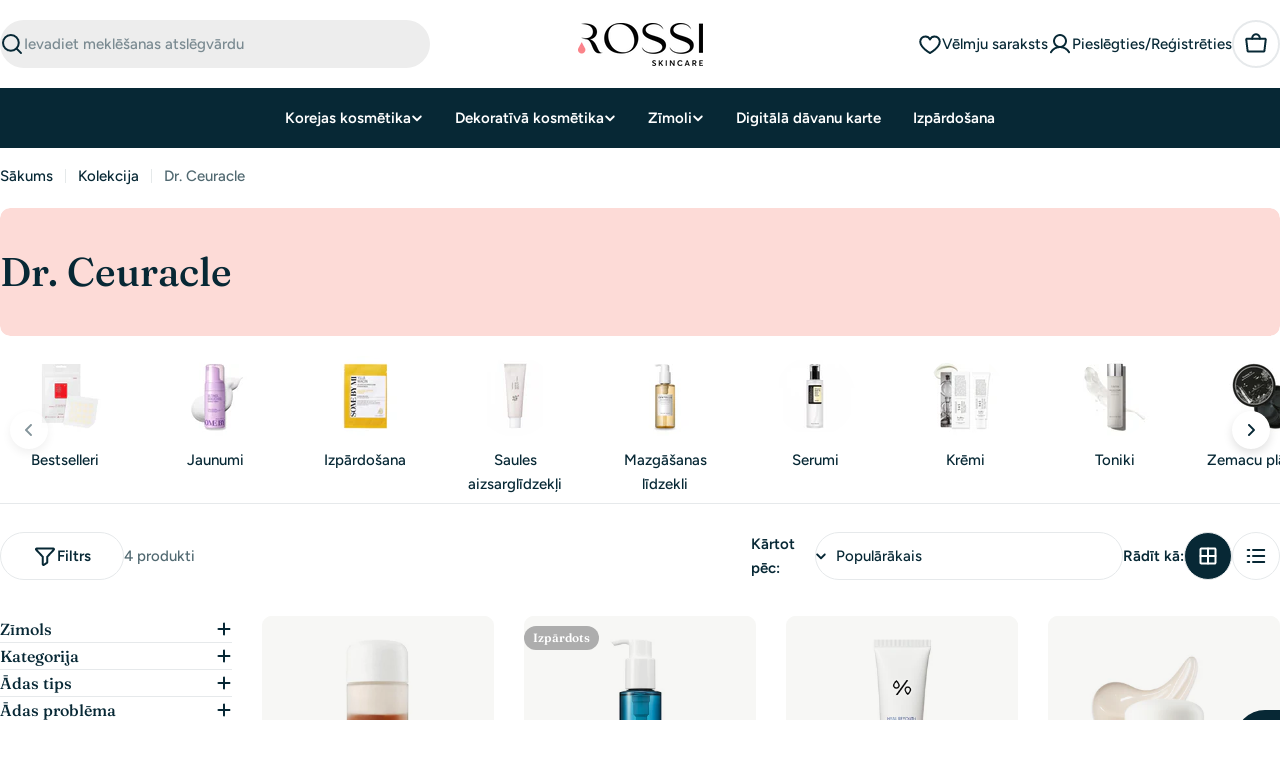

--- FILE ---
content_type: text/html; charset=utf-8
request_url: https://rossi.lv/collections/dr-ceuracle
body_size: 92623
content:

<!doctype html>
<html
  class="no-js"
  lang="lv"
  
>
  <head>
    
    <meta charset="utf-8">
    <meta http-equiv="X-UA-Compatible" content="IE=edge">
    <meta name="viewport" content="width=device-width,initial-scale=1">
    <meta name="theme-color" content="">
    <link rel="canonical" href="https://rossi.lv/collections/dr-ceuracle">
    <link rel="preconnect" href="https://cdn.shopify.com" crossorigin><link rel="icon" type="image/png" href="//rossi.lv/cdn/shop/files/Untitled_design_-_2025-10-07T000822.248.png?crop=center&height=32&v=1759784913&width=32"><link rel="preconnect" href="https://fonts.shopifycdn.com" crossorigin><title>Dr. Ceuracle &ndash; Rossi.lv</title>

    


<meta property="og:site_name" content="Rossi.lt">
<meta property="og:url" content="https://rossi.lv/collections/dr-ceuracle">
<meta property="og:title" content="Dr. Ceuracle">
<meta property="og:type" content="website">
<meta property="og:description" content="Populārākā Korejas Kosmētika internetā. Atklājiet patiesi efektīvu kosmētiku. Preces tiek piegādātas 2–3 darbdienu laikā. Nāciet un iepirkties!"><meta property="og:image" content="http://rossi.lv/cdn/shop/files/Rossi_logo_add9c818-6e89-49a6-be73-6d4e5ac6000e.jpg?v=1727884548">
  <meta property="og:image:secure_url" content="https://rossi.lv/cdn/shop/files/Rossi_logo_add9c818-6e89-49a6-be73-6d4e5ac6000e.jpg?v=1727884548">
  <meta property="og:image:width" content="2000">
  <meta property="og:image:height" content="2000"><meta name="twitter:card" content="summary_large_image">
<meta name="twitter:title" content="Dr. Ceuracle">
<meta name="twitter:description" content="Populārākā Korejas Kosmētika internetā. Atklājiet patiesi efektīvu kosmētiku. Preces tiek piegādātas 2–3 darbdienu laikā. Nāciet un iepirkties!">

<style data-shopify>
  @font-face {
  font-family: Figtree;
  font-weight: 500;
  font-style: normal;
  font-display: swap;
  src: url("//rossi.lv/cdn/fonts/figtree/figtree_n5.3b6b7df38aa5986536945796e1f947445832047c.woff2") format("woff2"),
       url("//rossi.lv/cdn/fonts/figtree/figtree_n5.f26bf6dcae278b0ed902605f6605fa3338e81dab.woff") format("woff");
}

  @font-face {
  font-family: Figtree;
  font-weight: 500;
  font-style: italic;
  font-display: swap;
  src: url("//rossi.lv/cdn/fonts/figtree/figtree_i5.969396f679a62854cf82dbf67acc5721e41351f0.woff2") format("woff2"),
       url("//rossi.lv/cdn/fonts/figtree/figtree_i5.93bc1cad6c73ca9815f9777c49176dfc9d2890dd.woff") format("woff");
}

  @font-face {
  font-family: Figtree;
  font-weight: 600;
  font-style: normal;
  font-display: swap;
  src: url("//rossi.lv/cdn/fonts/figtree/figtree_n6.9d1ea52bb49a0a86cfd1b0383d00f83d3fcc14de.woff2") format("woff2"),
       url("//rossi.lv/cdn/fonts/figtree/figtree_n6.f0fcdea525a0e47b2ae4ab645832a8e8a96d31d3.woff") format("woff");
}

  @font-face {
  font-family: Figtree;
  font-weight: 600;
  font-style: italic;
  font-display: swap;
  src: url("//rossi.lv/cdn/fonts/figtree/figtree_i6.702baae75738b446cfbed6ac0d60cab7b21e61ba.woff2") format("woff2"),
       url("//rossi.lv/cdn/fonts/figtree/figtree_i6.6b8dc40d16c9905d29525156e284509f871ce8f9.woff") format("woff");
}

  @font-face {
  font-family: Figtree;
  font-weight: 700;
  font-style: normal;
  font-display: swap;
  src: url("//rossi.lv/cdn/fonts/figtree/figtree_n7.2fd9bfe01586148e644724096c9d75e8c7a90e55.woff2") format("woff2"),
       url("//rossi.lv/cdn/fonts/figtree/figtree_n7.ea05de92d862f9594794ab281c4c3a67501ef5fc.woff") format("woff");
}

  @font-face {
  font-family: Figtree;
  font-weight: 700;
  font-style: italic;
  font-display: swap;
  src: url("//rossi.lv/cdn/fonts/figtree/figtree_i7.06add7096a6f2ab742e09ec7e498115904eda1fe.woff2") format("woff2"),
       url("//rossi.lv/cdn/fonts/figtree/figtree_i7.ee584b5fcaccdbb5518c0228158941f8df81b101.woff") format("woff");
}

  @font-face {
  font-family: Fraunces;
  font-weight: 500;
  font-style: normal;
  font-display: swap;
  src: url("//rossi.lv/cdn/fonts/fraunces/fraunces_n5.13c1a0a22f418d74c2d7163ece3b2c328a4bc72e.woff2") format("woff2"),
       url("//rossi.lv/cdn/fonts/fraunces/fraunces_n5.effb85677d30db3cf26ca07b6f42cc7bc4b8a3f8.woff") format("woff");
}

  @font-face {
  font-family: Fraunces;
  font-weight: 500;
  font-style: italic;
  font-display: swap;
  src: url("//rossi.lv/cdn/fonts/fraunces/fraunces_i5.b6c3443a95e953a16d61f14979ce144be46fcc94.woff2") format("woff2"),
       url("//rossi.lv/cdn/fonts/fraunces/fraunces_i5.67bb5f70490f96c2e8769c4cde5aac4edee84228.woff") format("woff");
}

  @font-face {
  font-family: Fraunces;
  font-weight: 400;
  font-style: normal;
  font-display: swap;
  src: url("//rossi.lv/cdn/fonts/fraunces/fraunces_n4.8e6986daad4907c36a536fb8d55aaf5318c974ca.woff2") format("woff2"),
       url("//rossi.lv/cdn/fonts/fraunces/fraunces_n4.879060358fafcf2c4c4b6df76c608dc301ced93b.woff") format("woff");
}
@font-face {
  font-family: Fraunces;
  font-weight: 600;
  font-style: normal;
  font-display: swap;
  src: url("//rossi.lv/cdn/fonts/fraunces/fraunces_n6.69791a9f00600e5a1e56a6f64efc9d10a28b9c92.woff2") format("woff2"),
       url("//rossi.lv/cdn/fonts/fraunces/fraunces_n6.e87d336d46d99db17df56f1dc77d222effffa1f3.woff") format("woff");
}
@font-face {
  font-family: Fraunces;
  font-weight: 600;
  font-style: normal;
  font-display: swap;
  src: url("//rossi.lv/cdn/fonts/fraunces/fraunces_n6.69791a9f00600e5a1e56a6f64efc9d10a28b9c92.woff2") format("woff2"),
       url("//rossi.lv/cdn/fonts/fraunces/fraunces_n6.e87d336d46d99db17df56f1dc77d222effffa1f3.woff") format("woff");
}


  
    :root,
.color-scheme-1 {
      --color-background: 255,255,255;
      --color-secondary-background: 246,246,246;
      --color-primary: 196,48,28;
      --color-text-heading: 7,40,53;
      --color-foreground: 7,40,53;
      --color-subtext: 81,105,113;
      --color-subtext-alpha: 1.0;
      --color-border: 230,233,235;
      --color-border-alpha: 1.0;
      --color-button: 7,40,53;
      --color-button-text: 255,255,255;
      --color-secondary-button: 237,237,237;
      --color-secondary-button-border: 237,237,237;
      --color-secondary-button-text: 7,40,53;
      --color-button-before: ;
      --color-field: 237,237,237;
      --color-field-alpha: 1.0;
      --color-field-text: 7,40,53;
      --color-link: 7,40,53;
      --color-link-hover: 7,40,53;
      --color-product-price-sale: 196,48,28;
      --color-progress-bar: 13,135,86;
      --color-foreground-lighten-60: #6a7e86;
      --color-foreground-lighten-40: #9ca9ae;
      --color-foreground-lighten-19: #d0d6d9;
--inputs-border-width: 0px;
        --inputs-search-border-width: 0px;}
    @media (min-width: 768px) {
      body .desktop-color-scheme-1 {
        --color-background: 255,255,255;
      --color-secondary-background: 246,246,246;
      --color-primary: 196,48,28;
      --color-text-heading: 7,40,53;
      --color-foreground: 7,40,53;
      --color-subtext: 81,105,113;
      --color-subtext-alpha: 1.0;
      --color-border: 230,233,235;
      --color-border-alpha: 1.0;
      --color-button: 7,40,53;
      --color-button-text: 255,255,255;
      --color-secondary-button: 237,237,237;
      --color-secondary-button-border: 237,237,237;
      --color-secondary-button-text: 7,40,53;
      --color-button-before: ;
      --color-field: 237,237,237;
      --color-field-alpha: 1.0;
      --color-field-text: 7,40,53;
      --color-link: 7,40,53;
      --color-link-hover: 7,40,53;
      --color-product-price-sale: 196,48,28;
      --color-progress-bar: 13,135,86;
      --color-foreground-lighten-60: #6a7e86;
      --color-foreground-lighten-40: #9ca9ae;
      --color-foreground-lighten-19: #d0d6d9;
        color: rgb(var(--color-foreground));
        background-color: rgb(var(--color-background));
      }
    }
    @media (max-width: 767px) {
      body .mobile-color-scheme-1 {
        --color-background: 255,255,255;
      --color-secondary-background: 246,246,246;
      --color-primary: 196,48,28;
      --color-text-heading: 7,40,53;
      --color-foreground: 7,40,53;
      --color-subtext: 81,105,113;
      --color-subtext-alpha: 1.0;
      --color-border: 230,233,235;
      --color-border-alpha: 1.0;
      --color-button: 7,40,53;
      --color-button-text: 255,255,255;
      --color-secondary-button: 237,237,237;
      --color-secondary-button-border: 237,237,237;
      --color-secondary-button-text: 7,40,53;
      --color-button-before: ;
      --color-field: 237,237,237;
      --color-field-alpha: 1.0;
      --color-field-text: 7,40,53;
      --color-link: 7,40,53;
      --color-link-hover: 7,40,53;
      --color-product-price-sale: 196,48,28;
      --color-progress-bar: 13,135,86;
      --color-foreground-lighten-60: #6a7e86;
      --color-foreground-lighten-40: #9ca9ae;
      --color-foreground-lighten-19: #d0d6d9;
        color: rgb(var(--color-foreground));
        background-color: rgb(var(--color-background));
      }
    }
  
    
.color-scheme-inverse {
      --color-background: 0,0,0;
      --color-secondary-background: 0,0,0;
      --color-primary: 196,48,28;
      --color-text-heading: 255,255,255;
      --color-foreground: 255,255,255;
      --color-subtext: 205,212,215;
      --color-subtext-alpha: 1.0;
      --color-border: 32,62,73;
      --color-border-alpha: 1.0;
      --color-button: 255,255,255;
      --color-button-text: 7,40,53;
      --color-secondary-button: 0,0,0;
      --color-secondary-button-border: 255,255,255;
      --color-secondary-button-text: 255,255,255;
      --color-button-before: ;
      --color-field: 255,255,255;
      --color-field-alpha: 1.0;
      --color-field-text: 0,0,0;
      --color-link: 255,255,255;
      --color-link-hover: 255,255,255;
      --color-product-price-sale: 196,48,28;
      --color-progress-bar: 13,135,86;
      --color-foreground-lighten-60: #999999;
      --color-foreground-lighten-40: #666666;
      --color-foreground-lighten-19: #303030;
--inputs-border-width: 0px;
        --inputs-search-border-width: 0px;}
    @media (min-width: 768px) {
      body .desktop-color-scheme-inverse {
        --color-background: 0,0,0;
      --color-secondary-background: 0,0,0;
      --color-primary: 196,48,28;
      --color-text-heading: 255,255,255;
      --color-foreground: 255,255,255;
      --color-subtext: 205,212,215;
      --color-subtext-alpha: 1.0;
      --color-border: 32,62,73;
      --color-border-alpha: 1.0;
      --color-button: 255,255,255;
      --color-button-text: 7,40,53;
      --color-secondary-button: 0,0,0;
      --color-secondary-button-border: 255,255,255;
      --color-secondary-button-text: 255,255,255;
      --color-button-before: ;
      --color-field: 255,255,255;
      --color-field-alpha: 1.0;
      --color-field-text: 0,0,0;
      --color-link: 255,255,255;
      --color-link-hover: 255,255,255;
      --color-product-price-sale: 196,48,28;
      --color-progress-bar: 13,135,86;
      --color-foreground-lighten-60: #999999;
      --color-foreground-lighten-40: #666666;
      --color-foreground-lighten-19: #303030;
        color: rgb(var(--color-foreground));
        background-color: rgb(var(--color-background));
      }
    }
    @media (max-width: 767px) {
      body .mobile-color-scheme-inverse {
        --color-background: 0,0,0;
      --color-secondary-background: 0,0,0;
      --color-primary: 196,48,28;
      --color-text-heading: 255,255,255;
      --color-foreground: 255,255,255;
      --color-subtext: 205,212,215;
      --color-subtext-alpha: 1.0;
      --color-border: 32,62,73;
      --color-border-alpha: 1.0;
      --color-button: 255,255,255;
      --color-button-text: 7,40,53;
      --color-secondary-button: 0,0,0;
      --color-secondary-button-border: 255,255,255;
      --color-secondary-button-text: 255,255,255;
      --color-button-before: ;
      --color-field: 255,255,255;
      --color-field-alpha: 1.0;
      --color-field-text: 0,0,0;
      --color-link: 255,255,255;
      --color-link-hover: 255,255,255;
      --color-product-price-sale: 196,48,28;
      --color-progress-bar: 13,135,86;
      --color-foreground-lighten-60: #999999;
      --color-foreground-lighten-40: #666666;
      --color-foreground-lighten-19: #303030;
        color: rgb(var(--color-foreground));
        background-color: rgb(var(--color-background));
      }
    }
  
    
.color-scheme-info {
      --color-background: 7,40,53;
      --color-secondary-background: 247,247,247;
      --color-primary: 196,48,28;
      --color-text-heading: 255,255,255;
      --color-foreground: 255,255,255;
      --color-subtext: 205,212,215;
      --color-subtext-alpha: 1.0;
      --color-border: 32,62,73;
      --color-border-alpha: 1.0;
      --color-button: 196,48,28;
      --color-button-text: 255,255,255;
      --color-secondary-button: 255,255,255;
      --color-secondary-button-border: 255,255,255;
      --color-secondary-button-text: 7,40,53;
      --color-button-before: ;
      --color-field: 32,62,73;
      --color-field-alpha: 1.0;
      --color-field-text: 255,255,255;
      --color-link: 255,255,255;
      --color-link-hover: 255,255,255;
      --color-product-price-sale: 196,48,28;
      --color-progress-bar: 13,135,86;
      --color-foreground-lighten-60: #9ca9ae;
      --color-foreground-lighten-40: #6a7e86;
      --color-foreground-lighten-19: #36515b;
--inputs-border-width: 0px;
        --inputs-search-border-width: 0px;}
    @media (min-width: 768px) {
      body .desktop-color-scheme-info {
        --color-background: 7,40,53;
      --color-secondary-background: 247,247,247;
      --color-primary: 196,48,28;
      --color-text-heading: 255,255,255;
      --color-foreground: 255,255,255;
      --color-subtext: 205,212,215;
      --color-subtext-alpha: 1.0;
      --color-border: 32,62,73;
      --color-border-alpha: 1.0;
      --color-button: 196,48,28;
      --color-button-text: 255,255,255;
      --color-secondary-button: 255,255,255;
      --color-secondary-button-border: 255,255,255;
      --color-secondary-button-text: 7,40,53;
      --color-button-before: ;
      --color-field: 32,62,73;
      --color-field-alpha: 1.0;
      --color-field-text: 255,255,255;
      --color-link: 255,255,255;
      --color-link-hover: 255,255,255;
      --color-product-price-sale: 196,48,28;
      --color-progress-bar: 13,135,86;
      --color-foreground-lighten-60: #9ca9ae;
      --color-foreground-lighten-40: #6a7e86;
      --color-foreground-lighten-19: #36515b;
        color: rgb(var(--color-foreground));
        background-color: rgb(var(--color-background));
      }
    }
    @media (max-width: 767px) {
      body .mobile-color-scheme-info {
        --color-background: 7,40,53;
      --color-secondary-background: 247,247,247;
      --color-primary: 196,48,28;
      --color-text-heading: 255,255,255;
      --color-foreground: 255,255,255;
      --color-subtext: 205,212,215;
      --color-subtext-alpha: 1.0;
      --color-border: 32,62,73;
      --color-border-alpha: 1.0;
      --color-button: 196,48,28;
      --color-button-text: 255,255,255;
      --color-secondary-button: 255,255,255;
      --color-secondary-button-border: 255,255,255;
      --color-secondary-button-text: 7,40,53;
      --color-button-before: ;
      --color-field: 32,62,73;
      --color-field-alpha: 1.0;
      --color-field-text: 255,255,255;
      --color-link: 255,255,255;
      --color-link-hover: 255,255,255;
      --color-product-price-sale: 196,48,28;
      --color-progress-bar: 13,135,86;
      --color-foreground-lighten-60: #9ca9ae;
      --color-foreground-lighten-40: #6a7e86;
      --color-foreground-lighten-19: #36515b;
        color: rgb(var(--color-foreground));
        background-color: rgb(var(--color-background));
      }
    }
  
    
.color-scheme-2 {
      --color-background: 251,233,233;
      --color-secondary-background: 245,245,245;
      --color-primary: 196,48,28;
      --color-text-heading: 7,40,53;
      --color-foreground: 7,40,53;
      --color-subtext: 81,105,113;
      --color-subtext-alpha: 1.0;
      --color-border: 230,233,235;
      --color-border-alpha: 1.0;
      --color-button: 7,40,53;
      --color-button-text: 255,255,255;
      --color-secondary-button: 251,233,233;
      --color-secondary-button-border: 7,40,53;
      --color-secondary-button-text: 7,40,53;
      --color-button-before: ;
      --color-field: 245,245,245;
      --color-field-alpha: 1.0;
      --color-field-text: 0,0,0;
      --color-link: 7,40,53;
      --color-link-hover: 7,40,53;
      --color-product-price-sale: 196,48,28;
      --color-progress-bar: 13,135,86;
      --color-foreground-lighten-60: #69757d;
      --color-foreground-lighten-40: #999ca1;
      --color-foreground-lighten-19: #cdc4c7;
--inputs-border-width: 0px;
        --inputs-search-border-width: 0px;}
    @media (min-width: 768px) {
      body .desktop-color-scheme-2 {
        --color-background: 251,233,233;
      --color-secondary-background: 245,245,245;
      --color-primary: 196,48,28;
      --color-text-heading: 7,40,53;
      --color-foreground: 7,40,53;
      --color-subtext: 81,105,113;
      --color-subtext-alpha: 1.0;
      --color-border: 230,233,235;
      --color-border-alpha: 1.0;
      --color-button: 7,40,53;
      --color-button-text: 255,255,255;
      --color-secondary-button: 251,233,233;
      --color-secondary-button-border: 7,40,53;
      --color-secondary-button-text: 7,40,53;
      --color-button-before: ;
      --color-field: 245,245,245;
      --color-field-alpha: 1.0;
      --color-field-text: 0,0,0;
      --color-link: 7,40,53;
      --color-link-hover: 7,40,53;
      --color-product-price-sale: 196,48,28;
      --color-progress-bar: 13,135,86;
      --color-foreground-lighten-60: #69757d;
      --color-foreground-lighten-40: #999ca1;
      --color-foreground-lighten-19: #cdc4c7;
        color: rgb(var(--color-foreground));
        background-color: rgb(var(--color-background));
      }
    }
    @media (max-width: 767px) {
      body .mobile-color-scheme-2 {
        --color-background: 251,233,233;
      --color-secondary-background: 245,245,245;
      --color-primary: 196,48,28;
      --color-text-heading: 7,40,53;
      --color-foreground: 7,40,53;
      --color-subtext: 81,105,113;
      --color-subtext-alpha: 1.0;
      --color-border: 230,233,235;
      --color-border-alpha: 1.0;
      --color-button: 7,40,53;
      --color-button-text: 255,255,255;
      --color-secondary-button: 251,233,233;
      --color-secondary-button-border: 7,40,53;
      --color-secondary-button-text: 7,40,53;
      --color-button-before: ;
      --color-field: 245,245,245;
      --color-field-alpha: 1.0;
      --color-field-text: 0,0,0;
      --color-link: 7,40,53;
      --color-link-hover: 7,40,53;
      --color-product-price-sale: 196,48,28;
      --color-progress-bar: 13,135,86;
      --color-foreground-lighten-60: #69757d;
      --color-foreground-lighten-40: #999ca1;
      --color-foreground-lighten-19: #cdc4c7;
        color: rgb(var(--color-foreground));
        background-color: rgb(var(--color-background));
      }
    }
  
    
.color-scheme-3 {
      --color-background: 231,225,245;
      --color-secondary-background: 247,247,247;
      --color-primary: 196,48,28;
      --color-text-heading: 7,40,53;
      --color-foreground: 7,40,53;
      --color-subtext: 81,105,113;
      --color-subtext-alpha: 1.0;
      --color-border: 230,233,235;
      --color-border-alpha: 1.0;
      --color-button: 7,40,53;
      --color-button-text: 255,255,255;
      --color-secondary-button: 231,225,245;
      --color-secondary-button-border: 7,40,53;
      --color-secondary-button-text: 7,40,53;
      --color-button-before: ;
      --color-field: 255,255,255;
      --color-field-alpha: 1.0;
      --color-field-text: 0,0,0;
      --color-link: 7,40,53;
      --color-link-hover: 7,40,53;
      --color-product-price-sale: 196,48,28;
      --color-progress-bar: 13,135,86;
      --color-foreground-lighten-60: #617282;
      --color-foreground-lighten-40: #8d97a8;
      --color-foreground-lighten-19: #bcbed1;
--inputs-border-width: 0px;
        --inputs-search-border-width: 0px;}
    @media (min-width: 768px) {
      body .desktop-color-scheme-3 {
        --color-background: 231,225,245;
      --color-secondary-background: 247,247,247;
      --color-primary: 196,48,28;
      --color-text-heading: 7,40,53;
      --color-foreground: 7,40,53;
      --color-subtext: 81,105,113;
      --color-subtext-alpha: 1.0;
      --color-border: 230,233,235;
      --color-border-alpha: 1.0;
      --color-button: 7,40,53;
      --color-button-text: 255,255,255;
      --color-secondary-button: 231,225,245;
      --color-secondary-button-border: 7,40,53;
      --color-secondary-button-text: 7,40,53;
      --color-button-before: ;
      --color-field: 255,255,255;
      --color-field-alpha: 1.0;
      --color-field-text: 0,0,0;
      --color-link: 7,40,53;
      --color-link-hover: 7,40,53;
      --color-product-price-sale: 196,48,28;
      --color-progress-bar: 13,135,86;
      --color-foreground-lighten-60: #617282;
      --color-foreground-lighten-40: #8d97a8;
      --color-foreground-lighten-19: #bcbed1;
        color: rgb(var(--color-foreground));
        background-color: rgb(var(--color-background));
      }
    }
    @media (max-width: 767px) {
      body .mobile-color-scheme-3 {
        --color-background: 231,225,245;
      --color-secondary-background: 247,247,247;
      --color-primary: 196,48,28;
      --color-text-heading: 7,40,53;
      --color-foreground: 7,40,53;
      --color-subtext: 81,105,113;
      --color-subtext-alpha: 1.0;
      --color-border: 230,233,235;
      --color-border-alpha: 1.0;
      --color-button: 7,40,53;
      --color-button-text: 255,255,255;
      --color-secondary-button: 231,225,245;
      --color-secondary-button-border: 7,40,53;
      --color-secondary-button-text: 7,40,53;
      --color-button-before: ;
      --color-field: 255,255,255;
      --color-field-alpha: 1.0;
      --color-field-text: 0,0,0;
      --color-link: 7,40,53;
      --color-link-hover: 7,40,53;
      --color-product-price-sale: 196,48,28;
      --color-progress-bar: 13,135,86;
      --color-foreground-lighten-60: #617282;
      --color-foreground-lighten-40: #8d97a8;
      --color-foreground-lighten-19: #bcbed1;
        color: rgb(var(--color-foreground));
        background-color: rgb(var(--color-background));
      }
    }
  
    
.color-scheme-4 {
      --color-background: 253,219,215;
      --color-secondary-background: 247,247,247;
      --color-primary: 196,48,28;
      --color-text-heading: 7,40,53;
      --color-foreground: 7,40,53;
      --color-subtext: 81,105,113;
      --color-subtext-alpha: 1.0;
      --color-border: 230,233,235;
      --color-border-alpha: 1.0;
      --color-button: 7,40,53;
      --color-button-text: 255,255,255;
      --color-secondary-button: 255,255,255;
      --color-secondary-button-border: 255,255,255;
      --color-secondary-button-text: 7,40,53;
      --color-button-before: ;
      --color-field: 245,245,245;
      --color-field-alpha: 1.0;
      --color-field-text: 0,0,0;
      --color-link: 7,40,53;
      --color-link-hover: 7,40,53;
      --color-product-price-sale: 196,48,28;
      --color-progress-bar: 13,135,86;
      --color-foreground-lighten-60: #697076;
      --color-foreground-lighten-40: #9b9396;
      --color-foreground-lighten-19: #ceb9b8;
--inputs-border-width: 0px;
        --inputs-search-border-width: 0px;}
    @media (min-width: 768px) {
      body .desktop-color-scheme-4 {
        --color-background: 253,219,215;
      --color-secondary-background: 247,247,247;
      --color-primary: 196,48,28;
      --color-text-heading: 7,40,53;
      --color-foreground: 7,40,53;
      --color-subtext: 81,105,113;
      --color-subtext-alpha: 1.0;
      --color-border: 230,233,235;
      --color-border-alpha: 1.0;
      --color-button: 7,40,53;
      --color-button-text: 255,255,255;
      --color-secondary-button: 255,255,255;
      --color-secondary-button-border: 255,255,255;
      --color-secondary-button-text: 7,40,53;
      --color-button-before: ;
      --color-field: 245,245,245;
      --color-field-alpha: 1.0;
      --color-field-text: 0,0,0;
      --color-link: 7,40,53;
      --color-link-hover: 7,40,53;
      --color-product-price-sale: 196,48,28;
      --color-progress-bar: 13,135,86;
      --color-foreground-lighten-60: #697076;
      --color-foreground-lighten-40: #9b9396;
      --color-foreground-lighten-19: #ceb9b8;
        color: rgb(var(--color-foreground));
        background-color: rgb(var(--color-background));
      }
    }
    @media (max-width: 767px) {
      body .mobile-color-scheme-4 {
        --color-background: 253,219,215;
      --color-secondary-background: 247,247,247;
      --color-primary: 196,48,28;
      --color-text-heading: 7,40,53;
      --color-foreground: 7,40,53;
      --color-subtext: 81,105,113;
      --color-subtext-alpha: 1.0;
      --color-border: 230,233,235;
      --color-border-alpha: 1.0;
      --color-button: 7,40,53;
      --color-button-text: 255,255,255;
      --color-secondary-button: 255,255,255;
      --color-secondary-button-border: 255,255,255;
      --color-secondary-button-text: 7,40,53;
      --color-button-before: ;
      --color-field: 245,245,245;
      --color-field-alpha: 1.0;
      --color-field-text: 0,0,0;
      --color-link: 7,40,53;
      --color-link-hover: 7,40,53;
      --color-product-price-sale: 196,48,28;
      --color-progress-bar: 13,135,86;
      --color-foreground-lighten-60: #697076;
      --color-foreground-lighten-40: #9b9396;
      --color-foreground-lighten-19: #ceb9b8;
        color: rgb(var(--color-foreground));
        background-color: rgb(var(--color-background));
      }
    }
  
    
.color-scheme-6 {
      --color-background: 216,234,232;
      --color-secondary-background: 243,238,234;
      --color-primary: 196,48,28;
      --color-text-heading: 7,40,53;
      --color-foreground: 7,40,53;
      --color-subtext: 81,105,113;
      --color-subtext-alpha: 1.0;
      --color-border: 230,233,235;
      --color-border-alpha: 1.0;
      --color-button: 7,40,53;
      --color-button-text: 255,255,255;
      --color-secondary-button: 216,234,232;
      --color-secondary-button-border: 7,40,53;
      --color-secondary-button-text: 7,40,53;
      --color-button-before: ;
      --color-field: 255,255,255;
      --color-field-alpha: 1.0;
      --color-field-text: 0,0,0;
      --color-link: 7,40,53;
      --color-link-hover: 7,40,53;
      --color-product-price-sale: 196,48,28;
      --color-progress-bar: 13,135,86;
      --color-foreground-lighten-60: #5b767d;
      --color-foreground-lighten-40: #849ca0;
      --color-foreground-lighten-19: #b0c5c6;
--inputs-border-width: 0px;
        --inputs-search-border-width: 0px;}
    @media (min-width: 768px) {
      body .desktop-color-scheme-6 {
        --color-background: 216,234,232;
      --color-secondary-background: 243,238,234;
      --color-primary: 196,48,28;
      --color-text-heading: 7,40,53;
      --color-foreground: 7,40,53;
      --color-subtext: 81,105,113;
      --color-subtext-alpha: 1.0;
      --color-border: 230,233,235;
      --color-border-alpha: 1.0;
      --color-button: 7,40,53;
      --color-button-text: 255,255,255;
      --color-secondary-button: 216,234,232;
      --color-secondary-button-border: 7,40,53;
      --color-secondary-button-text: 7,40,53;
      --color-button-before: ;
      --color-field: 255,255,255;
      --color-field-alpha: 1.0;
      --color-field-text: 0,0,0;
      --color-link: 7,40,53;
      --color-link-hover: 7,40,53;
      --color-product-price-sale: 196,48,28;
      --color-progress-bar: 13,135,86;
      --color-foreground-lighten-60: #5b767d;
      --color-foreground-lighten-40: #849ca0;
      --color-foreground-lighten-19: #b0c5c6;
        color: rgb(var(--color-foreground));
        background-color: rgb(var(--color-background));
      }
    }
    @media (max-width: 767px) {
      body .mobile-color-scheme-6 {
        --color-background: 216,234,232;
      --color-secondary-background: 243,238,234;
      --color-primary: 196,48,28;
      --color-text-heading: 7,40,53;
      --color-foreground: 7,40,53;
      --color-subtext: 81,105,113;
      --color-subtext-alpha: 1.0;
      --color-border: 230,233,235;
      --color-border-alpha: 1.0;
      --color-button: 7,40,53;
      --color-button-text: 255,255,255;
      --color-secondary-button: 216,234,232;
      --color-secondary-button-border: 7,40,53;
      --color-secondary-button-text: 7,40,53;
      --color-button-before: ;
      --color-field: 255,255,255;
      --color-field-alpha: 1.0;
      --color-field-text: 0,0,0;
      --color-link: 7,40,53;
      --color-link-hover: 7,40,53;
      --color-product-price-sale: 196,48,28;
      --color-progress-bar: 13,135,86;
      --color-foreground-lighten-60: #5b767d;
      --color-foreground-lighten-40: #849ca0;
      --color-foreground-lighten-19: #b0c5c6;
        color: rgb(var(--color-foreground));
        background-color: rgb(var(--color-background));
      }
    }
  
    
.color-scheme-7 {
      --color-background: 245,226,226;
      --color-secondary-background: 233,233,233;
      --color-primary: 196,48,28;
      --color-text-heading: 7,40,53;
      --color-foreground: 7,40,53;
      --color-subtext: 81,105,113;
      --color-subtext-alpha: 1.0;
      --color-border: 230,233,235;
      --color-border-alpha: 1.0;
      --color-button: 7,40,53;
      --color-button-text: 255,255,255;
      --color-secondary-button: 245,226,226;
      --color-secondary-button-border: 7,40,53;
      --color-secondary-button-text: 7,40,53;
      --color-button-before: ;
      --color-field: 245,245,245;
      --color-field-alpha: 1.0;
      --color-field-text: 0,0,0;
      --color-link: 7,40,53;
      --color-link-hover: 7,40,53;
      --color-product-price-sale: 196,48,28;
      --color-progress-bar: 13,135,86;
      --color-foreground-lighten-60: #66727a;
      --color-foreground-lighten-40: #96989d;
      --color-foreground-lighten-19: #c8bfc1;
--inputs-border-width: 0px;
        --inputs-search-border-width: 0px;}
    @media (min-width: 768px) {
      body .desktop-color-scheme-7 {
        --color-background: 245,226,226;
      --color-secondary-background: 233,233,233;
      --color-primary: 196,48,28;
      --color-text-heading: 7,40,53;
      --color-foreground: 7,40,53;
      --color-subtext: 81,105,113;
      --color-subtext-alpha: 1.0;
      --color-border: 230,233,235;
      --color-border-alpha: 1.0;
      --color-button: 7,40,53;
      --color-button-text: 255,255,255;
      --color-secondary-button: 245,226,226;
      --color-secondary-button-border: 7,40,53;
      --color-secondary-button-text: 7,40,53;
      --color-button-before: ;
      --color-field: 245,245,245;
      --color-field-alpha: 1.0;
      --color-field-text: 0,0,0;
      --color-link: 7,40,53;
      --color-link-hover: 7,40,53;
      --color-product-price-sale: 196,48,28;
      --color-progress-bar: 13,135,86;
      --color-foreground-lighten-60: #66727a;
      --color-foreground-lighten-40: #96989d;
      --color-foreground-lighten-19: #c8bfc1;
        color: rgb(var(--color-foreground));
        background-color: rgb(var(--color-background));
      }
    }
    @media (max-width: 767px) {
      body .mobile-color-scheme-7 {
        --color-background: 245,226,226;
      --color-secondary-background: 233,233,233;
      --color-primary: 196,48,28;
      --color-text-heading: 7,40,53;
      --color-foreground: 7,40,53;
      --color-subtext: 81,105,113;
      --color-subtext-alpha: 1.0;
      --color-border: 230,233,235;
      --color-border-alpha: 1.0;
      --color-button: 7,40,53;
      --color-button-text: 255,255,255;
      --color-secondary-button: 245,226,226;
      --color-secondary-button-border: 7,40,53;
      --color-secondary-button-text: 7,40,53;
      --color-button-before: ;
      --color-field: 245,245,245;
      --color-field-alpha: 1.0;
      --color-field-text: 0,0,0;
      --color-link: 7,40,53;
      --color-link-hover: 7,40,53;
      --color-product-price-sale: 196,48,28;
      --color-progress-bar: 13,135,86;
      --color-foreground-lighten-60: #66727a;
      --color-foreground-lighten-40: #96989d;
      --color-foreground-lighten-19: #c8bfc1;
        color: rgb(var(--color-foreground));
        background-color: rgb(var(--color-background));
      }
    }
  
    
.color-scheme-8 {
      --color-background: 250,250,250;
      --color-secondary-background: 247,247,247;
      --color-primary: 196,48,28;
      --color-text-heading: 7,40,53;
      --color-foreground: 7,40,53;
      --color-subtext: 81,105,113;
      --color-subtext-alpha: 1.0;
      --color-border: 230,233,235;
      --color-border-alpha: 1.0;
      --color-button: 7,40,53;
      --color-button-text: 250,250,250;
      --color-secondary-button: 250,250,250;
      --color-secondary-button-border: 7,40,53;
      --color-secondary-button-text: 7,40,53;
      --color-button-before: ;
      --color-field: 245,245,245;
      --color-field-alpha: 1.0;
      --color-field-text: 0,0,0;
      --color-link: 7,40,53;
      --color-link-hover: 7,40,53;
      --color-product-price-sale: 196,48,28;
      --color-progress-bar: 13,135,86;
      --color-foreground-lighten-60: #687c84;
      --color-foreground-lighten-40: #99a6ab;
      --color-foreground-lighten-19: #ccd2d5;
--inputs-border-width: 0px;
        --inputs-search-border-width: 0px;}
    @media (min-width: 768px) {
      body .desktop-color-scheme-8 {
        --color-background: 250,250,250;
      --color-secondary-background: 247,247,247;
      --color-primary: 196,48,28;
      --color-text-heading: 7,40,53;
      --color-foreground: 7,40,53;
      --color-subtext: 81,105,113;
      --color-subtext-alpha: 1.0;
      --color-border: 230,233,235;
      --color-border-alpha: 1.0;
      --color-button: 7,40,53;
      --color-button-text: 250,250,250;
      --color-secondary-button: 250,250,250;
      --color-secondary-button-border: 7,40,53;
      --color-secondary-button-text: 7,40,53;
      --color-button-before: ;
      --color-field: 245,245,245;
      --color-field-alpha: 1.0;
      --color-field-text: 0,0,0;
      --color-link: 7,40,53;
      --color-link-hover: 7,40,53;
      --color-product-price-sale: 196,48,28;
      --color-progress-bar: 13,135,86;
      --color-foreground-lighten-60: #687c84;
      --color-foreground-lighten-40: #99a6ab;
      --color-foreground-lighten-19: #ccd2d5;
        color: rgb(var(--color-foreground));
        background-color: rgb(var(--color-background));
      }
    }
    @media (max-width: 767px) {
      body .mobile-color-scheme-8 {
        --color-background: 250,250,250;
      --color-secondary-background: 247,247,247;
      --color-primary: 196,48,28;
      --color-text-heading: 7,40,53;
      --color-foreground: 7,40,53;
      --color-subtext: 81,105,113;
      --color-subtext-alpha: 1.0;
      --color-border: 230,233,235;
      --color-border-alpha: 1.0;
      --color-button: 7,40,53;
      --color-button-text: 250,250,250;
      --color-secondary-button: 250,250,250;
      --color-secondary-button-border: 7,40,53;
      --color-secondary-button-text: 7,40,53;
      --color-button-before: ;
      --color-field: 245,245,245;
      --color-field-alpha: 1.0;
      --color-field-text: 0,0,0;
      --color-link: 7,40,53;
      --color-link-hover: 7,40,53;
      --color-product-price-sale: 196,48,28;
      --color-progress-bar: 13,135,86;
      --color-foreground-lighten-60: #687c84;
      --color-foreground-lighten-40: #99a6ab;
      --color-foreground-lighten-19: #ccd2d5;
        color: rgb(var(--color-foreground));
        background-color: rgb(var(--color-background));
      }
    }
  
    
.color-scheme-9 {
      --color-background: 241,241,241;
      --color-secondary-background: 237,237,237;
      --color-primary: 196,48,28;
      --color-text-heading: 7,40,53;
      --color-foreground: 7,40,53;
      --color-subtext: 81,105,113;
      --color-subtext-alpha: 1.0;
      --color-border: 230,233,235;
      --color-border-alpha: 1.0;
      --color-button: 7,40,53;
      --color-button-text: 255,255,255;
      --color-secondary-button: 237,237,237;
      --color-secondary-button-border: 237,237,237;
      --color-secondary-button-text: 7,40,53;
      --color-button-before: ;
      --color-field: 237,237,237;
      --color-field-alpha: 1.0;
      --color-field-text: 0,0,0;
      --color-link: 7,40,53;
      --color-link-hover: 7,40,53;
      --color-product-price-sale: 196,48,28;
      --color-progress-bar: 13,135,86;
      --color-foreground-lighten-60: #657880;
      --color-foreground-lighten-40: #93a1a6;
      --color-foreground-lighten-19: #c5cbcd;
--inputs-border-width: 0px;
        --inputs-search-border-width: 0px;}
    @media (min-width: 768px) {
      body .desktop-color-scheme-9 {
        --color-background: 241,241,241;
      --color-secondary-background: 237,237,237;
      --color-primary: 196,48,28;
      --color-text-heading: 7,40,53;
      --color-foreground: 7,40,53;
      --color-subtext: 81,105,113;
      --color-subtext-alpha: 1.0;
      --color-border: 230,233,235;
      --color-border-alpha: 1.0;
      --color-button: 7,40,53;
      --color-button-text: 255,255,255;
      --color-secondary-button: 237,237,237;
      --color-secondary-button-border: 237,237,237;
      --color-secondary-button-text: 7,40,53;
      --color-button-before: ;
      --color-field: 237,237,237;
      --color-field-alpha: 1.0;
      --color-field-text: 0,0,0;
      --color-link: 7,40,53;
      --color-link-hover: 7,40,53;
      --color-product-price-sale: 196,48,28;
      --color-progress-bar: 13,135,86;
      --color-foreground-lighten-60: #657880;
      --color-foreground-lighten-40: #93a1a6;
      --color-foreground-lighten-19: #c5cbcd;
        color: rgb(var(--color-foreground));
        background-color: rgb(var(--color-background));
      }
    }
    @media (max-width: 767px) {
      body .mobile-color-scheme-9 {
        --color-background: 241,241,241;
      --color-secondary-background: 237,237,237;
      --color-primary: 196,48,28;
      --color-text-heading: 7,40,53;
      --color-foreground: 7,40,53;
      --color-subtext: 81,105,113;
      --color-subtext-alpha: 1.0;
      --color-border: 230,233,235;
      --color-border-alpha: 1.0;
      --color-button: 7,40,53;
      --color-button-text: 255,255,255;
      --color-secondary-button: 237,237,237;
      --color-secondary-button-border: 237,237,237;
      --color-secondary-button-text: 7,40,53;
      --color-button-before: ;
      --color-field: 237,237,237;
      --color-field-alpha: 1.0;
      --color-field-text: 0,0,0;
      --color-link: 7,40,53;
      --color-link-hover: 7,40,53;
      --color-product-price-sale: 196,48,28;
      --color-progress-bar: 13,135,86;
      --color-foreground-lighten-60: #657880;
      --color-foreground-lighten-40: #93a1a6;
      --color-foreground-lighten-19: #c5cbcd;
        color: rgb(var(--color-foreground));
        background-color: rgb(var(--color-background));
      }
    }
  
    
.color-scheme-10 {
      --color-background: 247,247,245;
      --color-secondary-background: 237,237,237;
      --color-primary: 196,48,28;
      --color-text-heading: 7,40,53;
      --color-foreground: 7,40,53;
      --color-subtext: 81,105,113;
      --color-subtext-alpha: 1.0;
      --color-border: 230,233,235;
      --color-border-alpha: 1.0;
      --color-button: 7,40,53;
      --color-button-text: 255,255,255;
      --color-secondary-button: 247,247,245;
      --color-secondary-button-border: 7,40,53;
      --color-secondary-button-text: 7,40,53;
      --color-button-before: ;
      --color-field: 255,255,255;
      --color-field-alpha: 1.0;
      --color-field-text: 7,40,53;
      --color-link: 7,40,53;
      --color-link-hover: 7,40,53;
      --color-product-price-sale: 196,48,28;
      --color-progress-bar: 13,135,86;
      --color-foreground-lighten-60: #677b82;
      --color-foreground-lighten-40: #97a4a8;
      --color-foreground-lighten-19: #c9d0d1;
--inputs-border-width: 0px;
        --inputs-search-border-width: 0px;}
    @media (min-width: 768px) {
      body .desktop-color-scheme-10 {
        --color-background: 247,247,245;
      --color-secondary-background: 237,237,237;
      --color-primary: 196,48,28;
      --color-text-heading: 7,40,53;
      --color-foreground: 7,40,53;
      --color-subtext: 81,105,113;
      --color-subtext-alpha: 1.0;
      --color-border: 230,233,235;
      --color-border-alpha: 1.0;
      --color-button: 7,40,53;
      --color-button-text: 255,255,255;
      --color-secondary-button: 247,247,245;
      --color-secondary-button-border: 7,40,53;
      --color-secondary-button-text: 7,40,53;
      --color-button-before: ;
      --color-field: 255,255,255;
      --color-field-alpha: 1.0;
      --color-field-text: 7,40,53;
      --color-link: 7,40,53;
      --color-link-hover: 7,40,53;
      --color-product-price-sale: 196,48,28;
      --color-progress-bar: 13,135,86;
      --color-foreground-lighten-60: #677b82;
      --color-foreground-lighten-40: #97a4a8;
      --color-foreground-lighten-19: #c9d0d1;
        color: rgb(var(--color-foreground));
        background-color: rgb(var(--color-background));
      }
    }
    @media (max-width: 767px) {
      body .mobile-color-scheme-10 {
        --color-background: 247,247,245;
      --color-secondary-background: 237,237,237;
      --color-primary: 196,48,28;
      --color-text-heading: 7,40,53;
      --color-foreground: 7,40,53;
      --color-subtext: 81,105,113;
      --color-subtext-alpha: 1.0;
      --color-border: 230,233,235;
      --color-border-alpha: 1.0;
      --color-button: 7,40,53;
      --color-button-text: 255,255,255;
      --color-secondary-button: 247,247,245;
      --color-secondary-button-border: 7,40,53;
      --color-secondary-button-text: 7,40,53;
      --color-button-before: ;
      --color-field: 255,255,255;
      --color-field-alpha: 1.0;
      --color-field-text: 7,40,53;
      --color-link: 7,40,53;
      --color-link-hover: 7,40,53;
      --color-product-price-sale: 196,48,28;
      --color-progress-bar: 13,135,86;
      --color-foreground-lighten-60: #677b82;
      --color-foreground-lighten-40: #97a4a8;
      --color-foreground-lighten-19: #c9d0d1;
        color: rgb(var(--color-foreground));
        background-color: rgb(var(--color-background));
      }
    }
  
    
.color-scheme-11 {
      --color-background: 246,246,246;
      --color-secondary-background: 237,237,237;
      --color-primary: 196,48,28;
      --color-text-heading: 7,40,53;
      --color-foreground: 7,40,53;
      --color-subtext: 81,105,113;
      --color-subtext-alpha: 1.0;
      --color-border: 230,233,235;
      --color-border-alpha: 1.0;
      --color-button: 7,40,53;
      --color-button-text: 255,255,255;
      --color-secondary-button: 237,237,237;
      --color-secondary-button-border: 237,237,237;
      --color-secondary-button-text: 7,40,53;
      --color-button-before: ;
      --color-field: 255,255,255;
      --color-field-alpha: 1.0;
      --color-field-text: 7,40,53;
      --color-link: 7,40,53;
      --color-link-hover: 7,40,53;
      --color-product-price-sale: 196,48,28;
      --color-progress-bar: 13,135,86;
      --color-foreground-lighten-60: #677a82;
      --color-foreground-lighten-40: #96a4a9;
      --color-foreground-lighten-19: #c9cfd1;
--inputs-border-width: 0px;
        --inputs-search-border-width: 0px;}
    @media (min-width: 768px) {
      body .desktop-color-scheme-11 {
        --color-background: 246,246,246;
      --color-secondary-background: 237,237,237;
      --color-primary: 196,48,28;
      --color-text-heading: 7,40,53;
      --color-foreground: 7,40,53;
      --color-subtext: 81,105,113;
      --color-subtext-alpha: 1.0;
      --color-border: 230,233,235;
      --color-border-alpha: 1.0;
      --color-button: 7,40,53;
      --color-button-text: 255,255,255;
      --color-secondary-button: 237,237,237;
      --color-secondary-button-border: 237,237,237;
      --color-secondary-button-text: 7,40,53;
      --color-button-before: ;
      --color-field: 255,255,255;
      --color-field-alpha: 1.0;
      --color-field-text: 7,40,53;
      --color-link: 7,40,53;
      --color-link-hover: 7,40,53;
      --color-product-price-sale: 196,48,28;
      --color-progress-bar: 13,135,86;
      --color-foreground-lighten-60: #677a82;
      --color-foreground-lighten-40: #96a4a9;
      --color-foreground-lighten-19: #c9cfd1;
        color: rgb(var(--color-foreground));
        background-color: rgb(var(--color-background));
      }
    }
    @media (max-width: 767px) {
      body .mobile-color-scheme-11 {
        --color-background: 246,246,246;
      --color-secondary-background: 237,237,237;
      --color-primary: 196,48,28;
      --color-text-heading: 7,40,53;
      --color-foreground: 7,40,53;
      --color-subtext: 81,105,113;
      --color-subtext-alpha: 1.0;
      --color-border: 230,233,235;
      --color-border-alpha: 1.0;
      --color-button: 7,40,53;
      --color-button-text: 255,255,255;
      --color-secondary-button: 237,237,237;
      --color-secondary-button-border: 237,237,237;
      --color-secondary-button-text: 7,40,53;
      --color-button-before: ;
      --color-field: 255,255,255;
      --color-field-alpha: 1.0;
      --color-field-text: 7,40,53;
      --color-link: 7,40,53;
      --color-link-hover: 7,40,53;
      --color-product-price-sale: 196,48,28;
      --color-progress-bar: 13,135,86;
      --color-foreground-lighten-60: #677a82;
      --color-foreground-lighten-40: #96a4a9;
      --color-foreground-lighten-19: #c9cfd1;
        color: rgb(var(--color-foreground));
        background-color: rgb(var(--color-background));
      }
    }
  
    
.color-scheme-12 {
      --color-background: 255,255,255;
      --color-secondary-background: 237,237,237;
      --color-primary: 196,48,28;
      --color-text-heading: 7,40,53;
      --color-foreground: 7,40,53;
      --color-subtext: 81,105,113;
      --color-subtext-alpha: 1.0;
      --color-border: 230,233,235;
      --color-border-alpha: 1.0;
      --color-button: 196,48,28;
      --color-button-text: 255,255,255;
      --color-secondary-button: 237,237,237;
      --color-secondary-button-border: 237,237,237;
      --color-secondary-button-text: 7,40,53;
      --color-button-before: ;
      --color-field: 255,255,255;
      --color-field-alpha: 1.0;
      --color-field-text: 7,40,53;
      --color-link: 7,40,53;
      --color-link-hover: 7,40,53;
      --color-product-price-sale: 196,48,28;
      --color-progress-bar: 13,135,86;
      --color-foreground-lighten-60: #6a7e86;
      --color-foreground-lighten-40: #9ca9ae;
      --color-foreground-lighten-19: #d0d6d9;
--inputs-border-width: 1px;
        --inputs-search-border-width: 2px;}
    @media (min-width: 768px) {
      body .desktop-color-scheme-12 {
        --color-background: 255,255,255;
      --color-secondary-background: 237,237,237;
      --color-primary: 196,48,28;
      --color-text-heading: 7,40,53;
      --color-foreground: 7,40,53;
      --color-subtext: 81,105,113;
      --color-subtext-alpha: 1.0;
      --color-border: 230,233,235;
      --color-border-alpha: 1.0;
      --color-button: 196,48,28;
      --color-button-text: 255,255,255;
      --color-secondary-button: 237,237,237;
      --color-secondary-button-border: 237,237,237;
      --color-secondary-button-text: 7,40,53;
      --color-button-before: ;
      --color-field: 255,255,255;
      --color-field-alpha: 1.0;
      --color-field-text: 7,40,53;
      --color-link: 7,40,53;
      --color-link-hover: 7,40,53;
      --color-product-price-sale: 196,48,28;
      --color-progress-bar: 13,135,86;
      --color-foreground-lighten-60: #6a7e86;
      --color-foreground-lighten-40: #9ca9ae;
      --color-foreground-lighten-19: #d0d6d9;
        color: rgb(var(--color-foreground));
        background-color: rgb(var(--color-background));
      }
    }
    @media (max-width: 767px) {
      body .mobile-color-scheme-12 {
        --color-background: 255,255,255;
      --color-secondary-background: 237,237,237;
      --color-primary: 196,48,28;
      --color-text-heading: 7,40,53;
      --color-foreground: 7,40,53;
      --color-subtext: 81,105,113;
      --color-subtext-alpha: 1.0;
      --color-border: 230,233,235;
      --color-border-alpha: 1.0;
      --color-button: 196,48,28;
      --color-button-text: 255,255,255;
      --color-secondary-button: 237,237,237;
      --color-secondary-button-border: 237,237,237;
      --color-secondary-button-text: 7,40,53;
      --color-button-before: ;
      --color-field: 255,255,255;
      --color-field-alpha: 1.0;
      --color-field-text: 7,40,53;
      --color-link: 7,40,53;
      --color-link-hover: 7,40,53;
      --color-product-price-sale: 196,48,28;
      --color-progress-bar: 13,135,86;
      --color-foreground-lighten-60: #6a7e86;
      --color-foreground-lighten-40: #9ca9ae;
      --color-foreground-lighten-19: #d0d6d9;
        color: rgb(var(--color-foreground));
        background-color: rgb(var(--color-background));
      }
    }
  
    
.color-scheme-13 {
      --color-background: 249,242,223;
      --color-secondary-background: 237,237,237;
      --color-primary: 196,48,28;
      --color-text-heading: 7,40,53;
      --color-foreground: 7,40,53;
      --color-subtext: 81,105,113;
      --color-subtext-alpha: 1.0;
      --color-border: 230,233,235;
      --color-border-alpha: 1.0;
      --color-button: 7,40,53;
      --color-button-text: 255,255,255;
      --color-secondary-button: 237,237,237;
      --color-secondary-button-border: 237,237,237;
      --color-secondary-button-text: 7,40,53;
      --color-button-before: ;
      --color-field: 237,237,237;
      --color-field-alpha: 1.0;
      --color-field-text: 7,40,53;
      --color-link: 7,40,53;
      --color-link-hover: 7,40,53;
      --color-product-price-sale: 196,48,28;
      --color-progress-bar: 13,135,86;
      --color-foreground-lighten-60: #687979;
      --color-foreground-lighten-40: #98a19b;
      --color-foreground-lighten-19: #cbccbf;
--inputs-border-width: 0px;
        --inputs-search-border-width: 0px;}
    @media (min-width: 768px) {
      body .desktop-color-scheme-13 {
        --color-background: 249,242,223;
      --color-secondary-background: 237,237,237;
      --color-primary: 196,48,28;
      --color-text-heading: 7,40,53;
      --color-foreground: 7,40,53;
      --color-subtext: 81,105,113;
      --color-subtext-alpha: 1.0;
      --color-border: 230,233,235;
      --color-border-alpha: 1.0;
      --color-button: 7,40,53;
      --color-button-text: 255,255,255;
      --color-secondary-button: 237,237,237;
      --color-secondary-button-border: 237,237,237;
      --color-secondary-button-text: 7,40,53;
      --color-button-before: ;
      --color-field: 237,237,237;
      --color-field-alpha: 1.0;
      --color-field-text: 7,40,53;
      --color-link: 7,40,53;
      --color-link-hover: 7,40,53;
      --color-product-price-sale: 196,48,28;
      --color-progress-bar: 13,135,86;
      --color-foreground-lighten-60: #687979;
      --color-foreground-lighten-40: #98a19b;
      --color-foreground-lighten-19: #cbccbf;
        color: rgb(var(--color-foreground));
        background-color: rgb(var(--color-background));
      }
    }
    @media (max-width: 767px) {
      body .mobile-color-scheme-13 {
        --color-background: 249,242,223;
      --color-secondary-background: 237,237,237;
      --color-primary: 196,48,28;
      --color-text-heading: 7,40,53;
      --color-foreground: 7,40,53;
      --color-subtext: 81,105,113;
      --color-subtext-alpha: 1.0;
      --color-border: 230,233,235;
      --color-border-alpha: 1.0;
      --color-button: 7,40,53;
      --color-button-text: 255,255,255;
      --color-secondary-button: 237,237,237;
      --color-secondary-button-border: 237,237,237;
      --color-secondary-button-text: 7,40,53;
      --color-button-before: ;
      --color-field: 237,237,237;
      --color-field-alpha: 1.0;
      --color-field-text: 7,40,53;
      --color-link: 7,40,53;
      --color-link-hover: 7,40,53;
      --color-product-price-sale: 196,48,28;
      --color-progress-bar: 13,135,86;
      --color-foreground-lighten-60: #687979;
      --color-foreground-lighten-40: #98a19b;
      --color-foreground-lighten-19: #cbccbf;
        color: rgb(var(--color-foreground));
        background-color: rgb(var(--color-background));
      }
    }
  
    
.color-scheme-14 {
      --color-background: 255,255,255;
      --color-secondary-background: 245,245,245;
      --color-primary: 196,48,28;
      --color-text-heading: 0,0,0;
      --color-foreground: 0,0,0;
      --color-subtext: 77,77,77;
      --color-subtext-alpha: 1.0;
      --color-border: 229,229,229;
      --color-border-alpha: 1.0;
      --color-button: 255,224,147;
      --color-button-text: 0,0,0;
      --color-secondary-button: 237,237,237;
      --color-secondary-button-border: 237,237,237;
      --color-secondary-button-text: 0,0,0;
      --color-button-before: ;
      --color-field: 255,255,255;
      --color-field-alpha: 1.0;
      --color-field-text: 0,0,0;
      --color-link: 0,0,0;
      --color-link-hover: 0,0,0;
      --color-product-price-sale: 196,48,28;
      --color-progress-bar: 13,135,86;
      --color-foreground-lighten-60: #666666;
      --color-foreground-lighten-40: #999999;
      --color-foreground-lighten-19: #cfcfcf;
--inputs-border-width: 1px;
        --inputs-search-border-width: 2px;}
    @media (min-width: 768px) {
      body .desktop-color-scheme-14 {
        --color-background: 255,255,255;
      --color-secondary-background: 245,245,245;
      --color-primary: 196,48,28;
      --color-text-heading: 0,0,0;
      --color-foreground: 0,0,0;
      --color-subtext: 77,77,77;
      --color-subtext-alpha: 1.0;
      --color-border: 229,229,229;
      --color-border-alpha: 1.0;
      --color-button: 255,224,147;
      --color-button-text: 0,0,0;
      --color-secondary-button: 237,237,237;
      --color-secondary-button-border: 237,237,237;
      --color-secondary-button-text: 0,0,0;
      --color-button-before: ;
      --color-field: 255,255,255;
      --color-field-alpha: 1.0;
      --color-field-text: 0,0,0;
      --color-link: 0,0,0;
      --color-link-hover: 0,0,0;
      --color-product-price-sale: 196,48,28;
      --color-progress-bar: 13,135,86;
      --color-foreground-lighten-60: #666666;
      --color-foreground-lighten-40: #999999;
      --color-foreground-lighten-19: #cfcfcf;
        color: rgb(var(--color-foreground));
        background-color: rgb(var(--color-background));
      }
    }
    @media (max-width: 767px) {
      body .mobile-color-scheme-14 {
        --color-background: 255,255,255;
      --color-secondary-background: 245,245,245;
      --color-primary: 196,48,28;
      --color-text-heading: 0,0,0;
      --color-foreground: 0,0,0;
      --color-subtext: 77,77,77;
      --color-subtext-alpha: 1.0;
      --color-border: 229,229,229;
      --color-border-alpha: 1.0;
      --color-button: 255,224,147;
      --color-button-text: 0,0,0;
      --color-secondary-button: 237,237,237;
      --color-secondary-button-border: 237,237,237;
      --color-secondary-button-text: 0,0,0;
      --color-button-before: ;
      --color-field: 255,255,255;
      --color-field-alpha: 1.0;
      --color-field-text: 0,0,0;
      --color-link: 0,0,0;
      --color-link-hover: 0,0,0;
      --color-product-price-sale: 196,48,28;
      --color-progress-bar: 13,135,86;
      --color-foreground-lighten-60: #666666;
      --color-foreground-lighten-40: #999999;
      --color-foreground-lighten-19: #cfcfcf;
        color: rgb(var(--color-foreground));
        background-color: rgb(var(--color-background));
      }
    }
  

  body, .color-scheme-1, .color-scheme-inverse, .color-scheme-info, .color-scheme-2, .color-scheme-3, .color-scheme-4, .color-scheme-6, .color-scheme-7, .color-scheme-8, .color-scheme-9, .color-scheme-10, .color-scheme-11, .color-scheme-12, .color-scheme-13, .color-scheme-14 {
    color: rgb(var(--color-foreground));
    background-color: rgb(var(--color-background));
  }

  :root {
    /* Animation variable */
    --animation-long: .7s cubic-bezier(.3, 1, .3, 1);
    --animation-nav: .5s cubic-bezier(.6, 0, .4, 1);
    --animation-default: .5s cubic-bezier(.3, 1, .3, 1);
    --animation-fast: .3s cubic-bezier(.7, 0, .3, 1);
    --animation-button: .4s ease;
    --transform-origin-start: left;
    --transform-origin-end: right;
    --duration-default: 200ms;
    --duration-image: 1000ms;

    --font-body-family: Figtree, sans-serif;
    --font-body-style: normal;
    --font-body-weight: 500;
    --font-body-weight-bolder: 600;
    --font-body-weight-bold: 700;
    --font-body-size: 1.5rem;
    --font-body-line-height: 1.6;

    --font-heading-family: Fraunces, serif;
    --font-heading-style: normal;
    --font-heading-weight: 500;
    --font-heading-letter-spacing: 0.0em;
    --font-heading-transform: none;
    --font-heading-scale: 1.0;
    --font-heading-mobile-scale: 0.7;

    --font-hd1-transform:none;

    --font-subheading-family: Fraunces, serif;
    --font-subheading-weight: 400;
    --font-subheading-scale: 1.2;
    --font-subheading-transform: none;
    --font-subheading-letter-spacing: 0.0em;

    --font-navigation-family: Figtree, sans-serif;
    --font-navigation-weight: 600;
    --navigation-transform: none;

    --font-button-family: Figtree, sans-serif;
    --font-button-weight: 600;
    --buttons-letter-spacing: 0.0em;
    --buttons-transform: capitalize;
    --buttons-height: 4.8rem;
    --buttons-border-width: 1px;

    --font-pcard-title-family: Figtree, sans-serif;
    --font-pcard-title-style: normal;
    --font-pcard-title-weight: 600;
    --font-pcard-title-scale: 1.0;
    --font-pcard-title-transform: none;
    --font-pcard-title-size: 1.5rem;
    --font-pcard-title-line-height: 1.6;
    --font-pcard-price-family: Fraunces, serif;
    --font-pcard-price-style: normal;
    --font-pcard-price-weight: 600;
    --font-pcard-badge-family: Fraunces, serif;
    --font-pcard-badge-style: normal;
    --font-pcard-badge-weight: 600;

    --font-hd1-size: 7.4285744rem;
    --font-hd2-size: 5.2rem;
    --font-h1-size: calc(var(--font-heading-scale) * 4rem);
    --font-h2-size: calc(var(--font-heading-scale) * 3.2rem);
    --font-h3-size: calc(var(--font-heading-scale) * 2.8rem);
    --font-h4-size: calc(var(--font-heading-scale) * 2.2rem);
    --font-h5-size: calc(var(--font-heading-scale) * 1.8rem);
    --font-h6-size: calc(var(--font-heading-scale) * 1.6rem);
    --font-subheading-size: calc(var(--font-subheading-scale) * var(--font-body-size));

    --color-badge-sale: #cb321e;
    --color-badge-sale-text: #FFFFFF;
    --color-badge-soldout: #ADADAD;
    --color-badge-soldout-text: #FFFFFF;
    --color-badge-hot: #000000;
    --color-badge-hot-text: #FFFFFF;
    --color-badge-new: #64b7a6;
    --color-badge-new-text: #FFFFFF;
    --color-badge-coming-soon: #8d55cb;
    --color-badge-coming-soon-text: #FFFFFF;
    --color-cart-bubble: #c4301c;
    --color-keyboard-focus: 11 97 205;

    --buttons-radius: 10.0rem;
    --inputs-radius: 10.0rem;
    --textareas-radius: 1.0rem;
    --blocks-radius: 1.0rem;
    --blocks-radius-mobile: 0.8rem;
    --small-blocks-radius: 0.5rem;
    --medium-blocks-radius: 0.6rem;
    --pcard-radius: 1.0rem;
    --pcard-inner-radius: 0.6rem;
    --badges-radius: 4.0rem;

    --page-width: 1700px;
    --page-width-margin: 0rem;
    --header-padding-bottom: 3.2rem;
    --header-padding-bottom-mobile: 2.4rem;
    --header-padding-bottom-large: 6rem;
    --header-padding-bottom-large-lg: 3.2rem;
  }

  *,
  *::before,
  *::after {
    box-sizing: inherit;
  }

  html {
    box-sizing: border-box;
    font-size: 62.5%;
    height: 100%;
  }

  body {
    min-height: 100%;
    margin: 0;
    font-family: var(--font-body-family);
    font-style: var(--font-body-style);
    font-weight: var(--font-body-weight);
    font-size: var(--font-body-size);
    line-height: var(--font-body-line-height);
    -webkit-font-smoothing: antialiased;
    -moz-osx-font-smoothing: grayscale;
    touch-action: manipulation;
    -webkit-text-size-adjust: 100%;
    font-feature-settings: normal;
  }
  @media (min-width: 1775px) {
    .swiper-controls--outside {
      --swiper-navigation-offset-x: calc((var(--swiper-navigation-size) + 2.7rem) * -1);
    }
  }
</style>

  <link rel="preload" as="font" href="//rossi.lv/cdn/fonts/figtree/figtree_n5.3b6b7df38aa5986536945796e1f947445832047c.woff2" type="font/woff2" crossorigin>
  

  <link rel="preload" as="font" href="//rossi.lv/cdn/fonts/fraunces/fraunces_n5.13c1a0a22f418d74c2d7163ece3b2c328a4bc72e.woff2" type="font/woff2" crossorigin>
  
<link href="//rossi.lv/cdn/shop/t/61/assets/vendor.css?v=94183888130352382221754560975" rel="stylesheet" type="text/css" media="all" /><link href="//rossi.lv/cdn/shop/t/61/assets/theme.css?v=83529949253151223181762327815" rel="stylesheet" type="text/css" media="all" /><link href="//rossi.lv/cdn/shop/t/61/assets/custom.css?v=14201342482389637671762328605" rel="stylesheet" type="text/css" media="all" /><script>window.performance && window.performance.mark && window.performance.mark('shopify.content_for_header.start');</script><meta name="facebook-domain-verification" content="zhup9y6i0xitpbemsh89se6xuaymst">
<meta id="shopify-digital-wallet" name="shopify-digital-wallet" content="/50873925837/digital_wallets/dialog">
<link rel="alternate" type="application/atom+xml" title="Feed" href="/collections/dr-ceuracle.atom" />
<link rel="alternate" hreflang="x-default" href="https://rossi.lt/collections/dr-ceuracle">
<link rel="alternate" hreflang="lv-LV" href="https://rossi.lv/collections/dr-ceuracle">
<link rel="alternate" hreflang="lt-LV" href="https://rossi.lv/lt/collections/dr-ceuracle">
<link rel="alternate" type="application/json+oembed" href="https://rossi.lv/collections/dr-ceuracle.oembed">
<script async="async" src="/checkouts/internal/preloads.js?locale=lv-LV"></script>
<script id="shopify-features" type="application/json">{"accessToken":"4dd4332fc256e51b0dd4d097edebd4ac","betas":["rich-media-storefront-analytics"],"domain":"rossi.lv","predictiveSearch":true,"shopId":50873925837,"locale":"lt"}</script>
<script>var Shopify = Shopify || {};
Shopify.shop = "rossilietuva.myshopify.com";
Shopify.locale = "lv";
Shopify.currency = {"active":"EUR","rate":"1.0"};
Shopify.country = "LV";
Shopify.theme = {"name":"Hyper V1.0","id":183361503576,"schema_name":"Hyper","schema_version":"1.3.0","theme_store_id":3247,"role":"main"};
Shopify.theme.handle = "null";
Shopify.theme.style = {"id":null,"handle":null};
Shopify.cdnHost = "rossi.lv/cdn";
Shopify.routes = Shopify.routes || {};
Shopify.routes.root = "/";</script>
<script type="module">!function(o){(o.Shopify=o.Shopify||{}).modules=!0}(window);</script>
<script>!function(o){function n(){var o=[];function n(){o.push(Array.prototype.slice.apply(arguments))}return n.q=o,n}var t=o.Shopify=o.Shopify||{};t.loadFeatures=n(),t.autoloadFeatures=n()}(window);</script>
<script id="shop-js-analytics" type="application/json">{"pageType":"collection"}</script>
<script defer="defer" async type="module" src="//rossi.lv/cdn/shopifycloud/shop-js/modules/v2/client.init-shop-cart-sync_DtuiiIyl.en.esm.js"></script>
<script defer="defer" async type="module" src="//rossi.lv/cdn/shopifycloud/shop-js/modules/v2/chunk.common_CUHEfi5Q.esm.js"></script>
<script type="module">
  await import("//rossi.lv/cdn/shopifycloud/shop-js/modules/v2/client.init-shop-cart-sync_DtuiiIyl.en.esm.js");
await import("//rossi.lv/cdn/shopifycloud/shop-js/modules/v2/chunk.common_CUHEfi5Q.esm.js");

  window.Shopify.SignInWithShop?.initShopCartSync?.({"fedCMEnabled":true,"windoidEnabled":true});

</script>
<script id="__st">var __st={"a":50873925837,"offset":7200,"reqid":"c4c5659f-30c7-4bab-b8e3-72e8e32eef9e-1766720987","pageurl":"rossi.lv\/collections\/dr-ceuracle","u":"14d48c04f692","p":"collection","rtyp":"collection","rid":610330902872};</script>
<script>window.ShopifyPaypalV4VisibilityTracking = true;</script>
<script id="captcha-bootstrap">!function(){'use strict';const t='contact',e='account',n='new_comment',o=[[t,t],['blogs',n],['comments',n],[t,'customer']],c=[[e,'customer_login'],[e,'guest_login'],[e,'recover_customer_password'],[e,'create_customer']],r=t=>t.map((([t,e])=>`form[action*='/${t}']:not([data-nocaptcha='true']) input[name='form_type'][value='${e}']`)).join(','),a=t=>()=>t?[...document.querySelectorAll(t)].map((t=>t.form)):[];function s(){const t=[...o],e=r(t);return a(e)}const i='password',u='form_key',d=['recaptcha-v3-token','g-recaptcha-response','h-captcha-response',i],f=()=>{try{return window.sessionStorage}catch{return}},m='__shopify_v',_=t=>t.elements[u];function p(t,e,n=!1){try{const o=window.sessionStorage,c=JSON.parse(o.getItem(e)),{data:r}=function(t){const{data:e,action:n}=t;return t[m]||n?{data:e,action:n}:{data:t,action:n}}(c);for(const[e,n]of Object.entries(r))t.elements[e]&&(t.elements[e].value=n);n&&o.removeItem(e)}catch(o){console.error('form repopulation failed',{error:o})}}const l='form_type',E='cptcha';function T(t){t.dataset[E]=!0}const w=window,h=w.document,L='Shopify',v='ce_forms',y='captcha';let A=!1;((t,e)=>{const n=(g='f06e6c50-85a8-45c8-87d0-21a2b65856fe',I='https://cdn.shopify.com/shopifycloud/storefront-forms-hcaptcha/ce_storefront_forms_captcha_hcaptcha.v1.5.2.iife.js',D={infoText:'Saugo „hCaptcha“',privacyText:'Privatumas',termsText:'Sąlygos'},(t,e,n)=>{const o=w[L][v],c=o.bindForm;if(c)return c(t,g,e,D).then(n);var r;o.q.push([[t,g,e,D],n]),r=I,A||(h.body.append(Object.assign(h.createElement('script'),{id:'captcha-provider',async:!0,src:r})),A=!0)});var g,I,D;w[L]=w[L]||{},w[L][v]=w[L][v]||{},w[L][v].q=[],w[L][y]=w[L][y]||{},w[L][y].protect=function(t,e){n(t,void 0,e),T(t)},Object.freeze(w[L][y]),function(t,e,n,w,h,L){const[v,y,A,g]=function(t,e,n){const i=e?o:[],u=t?c:[],d=[...i,...u],f=r(d),m=r(i),_=r(d.filter((([t,e])=>n.includes(e))));return[a(f),a(m),a(_),s()]}(w,h,L),I=t=>{const e=t.target;return e instanceof HTMLFormElement?e:e&&e.form},D=t=>v().includes(t);t.addEventListener('submit',(t=>{const e=I(t);if(!e)return;const n=D(e)&&!e.dataset.hcaptchaBound&&!e.dataset.recaptchaBound,o=_(e),c=g().includes(e)&&(!o||!o.value);(n||c)&&t.preventDefault(),c&&!n&&(function(t){try{if(!f())return;!function(t){const e=f();if(!e)return;const n=_(t);if(!n)return;const o=n.value;o&&e.removeItem(o)}(t);const e=Array.from(Array(32),(()=>Math.random().toString(36)[2])).join('');!function(t,e){_(t)||t.append(Object.assign(document.createElement('input'),{type:'hidden',name:u})),t.elements[u].value=e}(t,e),function(t,e){const n=f();if(!n)return;const o=[...t.querySelectorAll(`input[type='${i}']`)].map((({name:t})=>t)),c=[...d,...o],r={};for(const[a,s]of new FormData(t).entries())c.includes(a)||(r[a]=s);n.setItem(e,JSON.stringify({[m]:1,action:t.action,data:r}))}(t,e)}catch(e){console.error('failed to persist form',e)}}(e),e.submit())}));const S=(t,e)=>{t&&!t.dataset[E]&&(n(t,e.some((e=>e===t))),T(t))};for(const o of['focusin','change'])t.addEventListener(o,(t=>{const e=I(t);D(e)&&S(e,y())}));const B=e.get('form_key'),M=e.get(l),P=B&&M;t.addEventListener('DOMContentLoaded',(()=>{const t=y();if(P)for(const e of t)e.elements[l].value===M&&p(e,B);[...new Set([...A(),...v().filter((t=>'true'===t.dataset.shopifyCaptcha))])].forEach((e=>S(e,t)))}))}(h,new URLSearchParams(w.location.search),n,t,e,['guest_login'])})(!0,!0)}();</script>
<script integrity="sha256-4kQ18oKyAcykRKYeNunJcIwy7WH5gtpwJnB7kiuLZ1E=" data-source-attribution="shopify.loadfeatures" defer="defer" src="//rossi.lv/cdn/shopifycloud/storefront/assets/storefront/load_feature-a0a9edcb.js" crossorigin="anonymous"></script>
<script data-source-attribution="shopify.dynamic_checkout.dynamic.init">var Shopify=Shopify||{};Shopify.PaymentButton=Shopify.PaymentButton||{isStorefrontPortableWallets:!0,init:function(){window.Shopify.PaymentButton.init=function(){};var t=document.createElement("script");t.src="https://rossi.lv/cdn/shopifycloud/portable-wallets/latest/portable-wallets.lt.js",t.type="module",document.head.appendChild(t)}};
</script>
<script data-source-attribution="shopify.dynamic_checkout.buyer_consent">
  function portableWalletsHideBuyerConsent(e){var t=document.getElementById("shopify-buyer-consent"),n=document.getElementById("shopify-subscription-policy-button");t&&n&&(t.classList.add("hidden"),t.setAttribute("aria-hidden","true"),n.removeEventListener("click",e))}function portableWalletsShowBuyerConsent(e){var t=document.getElementById("shopify-buyer-consent"),n=document.getElementById("shopify-subscription-policy-button");t&&n&&(t.classList.remove("hidden"),t.removeAttribute("aria-hidden"),n.addEventListener("click",e))}window.Shopify?.PaymentButton&&(window.Shopify.PaymentButton.hideBuyerConsent=portableWalletsHideBuyerConsent,window.Shopify.PaymentButton.showBuyerConsent=portableWalletsShowBuyerConsent);
</script>
<script data-source-attribution="shopify.dynamic_checkout.cart.bootstrap">document.addEventListener("DOMContentLoaded",(function(){function t(){return document.querySelector("shopify-accelerated-checkout-cart, shopify-accelerated-checkout")}if(t())Shopify.PaymentButton.init();else{new MutationObserver((function(e,n){t()&&(Shopify.PaymentButton.init(),n.disconnect())})).observe(document.body,{childList:!0,subtree:!0})}}));
</script>

<script>window.performance && window.performance.mark && window.performance.mark('shopify.content_for_header.end');</script>
    <script src="//rossi.lv/cdn/shop/t/61/assets/vendor.js?v=19902385087906359841754560976" defer="defer"></script>
    <script src="//rossi.lv/cdn/shop/t/61/assets/theme.js?v=12555916052817938371754560976" defer="defer"></script><script>
      if (Shopify.designMode) {
        document.documentElement.classList.add('shopify-design-mode');
      }
    </script>
<script>
  window.FoxTheme = window.FoxTheme || {};
  document.documentElement.classList.replace('no-js', 'js');
  window.shopUrl = 'https://rossi.lv';
  window.FoxTheme.routes = {
    cart_add_url: '/cart/add',
    cart_change_url: '/cart/change',
    cart_update_url: '/cart/update',
    cart_url: '/cart',
    shop_url: 'https://rossi.lt',
    predictive_search_url: '/search/suggest',
    root_url: '/',
  };

  FoxTheme.shippingCalculatorStrings = {
    error: "Mēģinot aprēķināt piegādes izmaksas, radās kļūda:",
    notFound: "Atvainojiet, mēs nepiegādājam uz jūsu adresi.",
    oneResult: "Piegādes izmaksas uz jūsu adresi:",
    multipleResults: "Visas piegādes metodes uz jūsu adresi:",
  };

  FoxTheme.settings = {
    cartType: "drawer",
    moneyFormat: "{{amount_with_comma_separator}} €",
    themeName: 'Hyper',
    themeVersion: '1.3.0'
  }

  FoxTheme.compare = {
    alertMessage: `Salīdzināšanai varat pievienot ne vairāk kā 5 produktus.`,
    maxProductsInCompare: 5
  }

  FoxTheme.variantStrings = {
    addToCart: `Pievienot grozam`,
    addToCartShort: `Pievienot`,
    soldOut: `Izpārdots`,
    unavailable: `Neviens`,
    unavailable_with_option: `[value] — Nav`,
  };

  FoxTheme.cartStrings = {
    error: `Atjauninot grozu, radās kļūda. Lūdzu, mēģiniet vēlreiz.`,
    quantityError: `Grozam var pievienot tikai [quantity] šīs preces vienības.`,
    duplicateDiscountError: `Atlaides kods jau ir piemērots jūsu grozam.`,
    applyDiscountError: `Atlaides kodu nevar izmantot jūsu grozam.`,
  };

  FoxTheme.quickOrderListStrings = {
    itemsAdded: "Pievienotas [quantity] preces",
    itemAdded: "Pievienota [quantity] prece",
    itemsRemoved: "Noņemtas [quantity] preces",
    itemRemoved: "[quantity] prece noņemta",
    viewCart: "Skatīt grozu",
    each: "[money] \/vienība.",
    minError: "Šim produktam ir minimālais daudzums [min] gab.",
    maxError: "Šim produktam ir maksimālais vienību skaits: [max] vienības.",
    stepError: "Šo vienumu var pievienot tikai pēc [step] vienībām."
  };

  FoxTheme.accessibilityStrings = {
    imageAvailable: ``,
    shareSuccess: ``,
    pauseSlideshow: `Pārtraukt rādīt`,
    playSlideshow: `Sākt rādīt`,
    recipientFormExpanded: `Dāvanu kartes saņēmēja veidlapa ir izvērsta.`,
    recipientFormCollapsed: `Dāvanu kartes saņēmēja veidlapa sakļauta`,
    countrySelectorSearchCount: `Atrastas [count] valstis`,
  };
</script>

    
    
     
    
  <!-- BEGIN app block: shopify://apps/consentmo-gdpr/blocks/gdpr_cookie_consent/4fbe573f-a377-4fea-9801-3ee0858cae41 -->


<!-- END app block --><!-- BEGIN app block: shopify://apps/klaviyo-email-marketing-sms/blocks/klaviyo-onsite-embed/2632fe16-c075-4321-a88b-50b567f42507 -->












  <script async src="https://static.klaviyo.com/onsite/js/VwDrDj/klaviyo.js?company_id=VwDrDj"></script>
  <script>!function(){if(!window.klaviyo){window._klOnsite=window._klOnsite||[];try{window.klaviyo=new Proxy({},{get:function(n,i){return"push"===i?function(){var n;(n=window._klOnsite).push.apply(n,arguments)}:function(){for(var n=arguments.length,o=new Array(n),w=0;w<n;w++)o[w]=arguments[w];var t="function"==typeof o[o.length-1]?o.pop():void 0,e=new Promise((function(n){window._klOnsite.push([i].concat(o,[function(i){t&&t(i),n(i)}]))}));return e}}})}catch(n){window.klaviyo=window.klaviyo||[],window.klaviyo.push=function(){var n;(n=window._klOnsite).push.apply(n,arguments)}}}}();</script>

  




  <script>
    window.klaviyoReviewsProductDesignMode = false
  </script>







<!-- END app block --><!-- BEGIN app block: shopify://apps/analyzify-ga4-ads-tracking/blocks/app-embed-v4/69637cfd-dd6f-4511-aa97-7037cfb5515c -->


<!-- BEGIN app snippet: an_analyzify_settings -->







<script defer>
  // AN_ANALYZIFY_SETTINGS
  (() => {
    try {
      const startTime = performance.now();
      window.analyzify = window.analyzify || {};
  
      window.analyzify.log = (t, groupName, nestedGroupName) => {
        try {
          const styles = {
            default: 'color:#fff;background:#413389;',
            an_analyzify: 'color:#fff;background:#1f77b4;', 
            an_analyzify_settings: 'color:#fff;background:#ff7f0e;', 
            an_fb: 'color:#fff;background:#2ca02c;', 
            an_criteo: 'color:#fff;background:#d62728;', 
            an_bing: 'color:#fff;background:#9467bd;', 
            an_clarity: 'color:#fff;background:#8c564b;', 
            an_hotjar: 'color:#fff;background:#8c564b;', 
            an_gtm: 'color:#fff;background:#e377c2;', 
            an_klaviyo: 'color:#fff;background:#7f7f7f;', 
            an_pinterest: 'color:#fff;background:#bcbd22;', 
            an_rebuy: 'color:#fff;background:#17becf;', 
            an_tiktok: 'color:#fff;background:#ffbb78;', 
            an_x: 'color:#fff;background:#98df8a;', 
            an_consent: 'color:#fff;background:#ff9896;' 
          };

          if (window.analyzify.logging && t != null) {
            const style = styles[groupName] || styles['default'];
            console.log(`%c[${groupName || 'Analyzify'}]${nestedGroupName ? ` ${nestedGroupName}` : ''}`, style, t);
            analyzify.logs.push(t);
            if (analyzify?.stopAtLog) {
              debugger;
            }
          }
        } catch (error) {
          console.error("Error processing analyzify settings:", error);
        }
      }

      (() => {
        try {
          window.analyzify = {
            ...window.analyzify,
            logging: "" == "true",
            logs: [],
            testing_environment: false,
            consent_version: null,
            initial_load: {},
            variant_changed_with_view_item: false,
            chunk_size: 25,
            properties: {
              GTM: {
                status: false,
                id: "",
                multiple_view_item_list: false,
                feed_country: "",
                feed_region: "",
                feed_language: "",
                merchant_id: "",
                enhanced_params: true,
                replace_session_id: false,
                replace_gclid: false,
                variant_changed: true,
                generate_lead: true,
              },
              GADS: {
                status:true, 
                conversion_linker:false, 
                allow_ad_personalization_signals:true,
                ads_data_redaction:false,
                url_passthrough:false,
                primary: {
                  status:true,
                  id: "AW-405641577",
                  feed_country: "LT",
                  feed_region: "LT",
                  merchant_id: "",
                  feed_language: "",
                  product_id_format: "variant_id", 
                  replace_session_id:false,
                  replace_gclid:false,
                  remarketing: {
                    status:true,
                    gads_remarketing_id_format: "variant_id",
                    events: { 
                      view_item_list: true, 
                      view_item: true,
                      add_to_cart: true,
                      remove_from_cart: true,
                      begin_checkout: true,
                      purchase: false,
                      generate_lead: false,
                    }
                  },
                  conversions: {
                    view_item: {
                        status: true,
                        value: "zzzqCMOc3M4aEOmytsEB",
                    },
                    add_to_cart: {
                        status: true,
                        value: "DaSHCMCc3M4aEOmytsEB",
                    },
                    begin_checkout: {
                        status: true,
                        value: "hXDyCMac3M4aEOmytsEB",
                    },
                    purchase: {
                        status: false,
                        value: "",
                    },
                    generate_lead: {
                      status: false,
                      value: "",
                    }
                  }
                },
                secondary: {
                  status: false,
                  id: "",
                  feed_country: "",
                  feed_region: "",
                  merchant_id: "",
                  feed_language: "",
                  product_id_format: "product_sku",
                  remarketing: {
                    gads_remarketing_id_format: "product_sku",
                    status: false,
                    events: {
                      view_item_list: false,
                      view_item: false,
                      add_to_cart: false,
                      remove_from_cart: false,
                      begin_checkout: false,
                      purchase: false,
                      generate_lead: false,
                    }
                  },
                  conversions: {
                    view_item: {
                      status: false,
                      value: "",
                    },
                    add_to_cart:{
                      status: false,
                      value: "",
                    },
                    begin_checkout:{
                      status: false,
                      value: "",
                    },
                    purchase:{
                      status: false,
                      value: "",
                    },
                    generate_lead: {
                      status: false,
                      value: "",
                    }
                  }
                }
              },
              GA4: {
                status: true,
                multiple_view_item_list: false,
                enhanced_params: true,
                all_forms: false,
                primary: {
                  status: true,
                  id: "G-S4QP924VYR",
                  product_id_format: "variant_id",
                  replace_session_id: false,
                  events: {
                    variant_changed: true,
                    view_item_list: true,
                    select_item: true,
                    nav_click: false,
                    view_item: true,
                    add_to_cart: true,
                    add_to_wishlist: true,
                    view_cart: true,
                    remove_from_cart: true,
                    begin_checkout: true,
                    purchase: false,
                    generate_lead: true,
                    page_404: true,
                  }
                },
                secondary: {
                  status: false,
                  id: "",
                  product_id_format: "product_sku",
                  replace_session_id: false,
                  events: {
                      variant_changed: true,
                      view_item_list: false,
                      select_item: false,
                      nav_click: false,
                      view_item: false,
                      add_to_cart: false,
                      add_to_wishlist: false,
                      view_cart: false,
                      remove_from_cart: false,
                      begin_checkout: false,
                      purchase: false,
                      generate_lead: true, // @check & set: false
                      page_404: true,
                  }
                } 
              },
              X: {
                status: false,
                id:"",
                product_id_format: "product_sku",
                events:{
                    page_view: "",
                    add_to_cart: "",
                    begin_checkout: "",
                    search: ""
                }
              },
              BING: {
                status: false,
                id: "",
                product_id_format: "product_sku",
                events: {
                    home: true,
                    view_item: true,
                    view_item_list: true,
                    view_cart: true,
                    search: true,
                    add_to_cart: false,
                    begin_checkout: false,
                    purchase: false
                }
              },
              FACEBOOK: {
                status: false,
                all_forms: false,
                primary: {
                    status: false,
                    id: "",
                    product_id_format: "",
                    events: {
                        view_content: false,
                        view_collection: true,
                        search: false,
                        add_to_cart: false,
                        add_to_wishlist: false,
                        view_cart: true,
                        initiate_checkout: false,
                        add_payment_info: false,
                        generate_lead: true,
                        purchase: false,
                    }
                },
                secondary: {
                    status: false,
                    id: "",
                    product_id_format: "",
                    events: {
                        view_content: false,
                        view_collection: true,
                        search: false,
                        add_to_cart: false,
                        add_to_wishlist: false,
                        view_cart: true,
                        initiate_checkout: false,
                        add_payment_info: false,
                        generate_lead: true,
                        purchase: false,
                    }
                }
              },
              SERVERSIDE: {
                store_id: "uu3rio60o1sd16c4l76v4i",
                status: false,
                measurement_id: "G-S4QP924VYR",
                datalayer: false,
                endpoint: 'https://analyzifycdn.com/collect',
                testEndpoint: 'https://stag.analyzifycdn.com/collect', 
                azfy_attribution: 'dual', // will be deprecated slowly
                shop_domain: "rossi.lt",
                all_forms: false,
                events: {
                    add_to_cart: false,
                    view_item: true,
                    page_view: true,
                    begin_checkout: false,
                    search: true,
                    generate_lead: true,
                },
                sendCartUpdateDebug: true,
                sendUpsertFailDebug: true, 
              },
              PINTEREST:{
                status: false,
                id: "",
                product_id_format: "product_sku",
                events:{
                    view_item_list: false,
                    view_item: false,
                    add_to_cart: false,
                    purchase: false,
                }
              },
              CRITEO:{
                status: false,
                id: "",
                product_id_format: "product_sku",
                events:{
                    view_item_list: false,
                    view_item: false,
                    add_to_cart: false,
                    view_cart: false,
                    purchase: false,
                }
              },
              CLARITY:{
                status: false,
                id: "",
                events: {
                  view_item: false,
                  view_item_list: false,
                  view_cart: false,
                  add_to_cart: false,
                  add_to_wishlist: false,
                  remove_from_cart: false,
                  begin_checkout: false,
                  search: false,
                }
              },
              HOTJAR:{
                status: false,
                id: "",
                events: {
                  view_item: false,
                  view_item_list: false,
                  view_cart: false,
                  add_to_cart: false,
                  add_to_wishlist: false,
                  remove_from_cart: false,
                  begin_checkout: false,
                  search: false,
                }
              },             
              SNAPCHAT:{
                status: false,
                id: "",
                events: {
                  view_item: false,
                  add_to_cart: false,
                  initiate_checkout: false,
                },
                product_id_format: "product_sku",
              },
              KLAVIYO:{
                status: false,
                id: "",
                product_id_format: "product_sku",
                events:{
                    subscribe: false, // did not seem to be defined in the settings
                    view_item_list: false,
                    view_item: false,
                    add_to_cart: false,
                    add_to_wishlist: true,
                    begin_checkout: false,
                    search: false,
                    purchase: false, // did not seem to be defined in the settings
                }
              },
              
              TIKTOK:{
                status: false,
                id: "",
                product_id_format: "product_sku",
                all_forms: false,
                events:{
                    view_item: false,
                    add_to_cart: false,
                    begin_checkout: false,
                    search: false,
                    purchase: false,
                    generate_lead: true,
                }
              }
            },
            send_unhashed_email: false,
            hide_raw_userdata: false,
            feed_region: 'LT',
            feed_country: 'LT',
            debug_mode: false,
            rebuy_atc_rfc: false,
            pageFly: false,
            user_id_format: "cid",
            send_user_id: true,
            addedProduct: null
          }
        } catch (error) {
          console.error("Error processing analyzify settings:", error);
        }
      })();

      window.analyzify_custom_classes = 'null';
      window.analyzify_measurement_id = 'G-S4QP924VYR';
      window.analyzify_measurement_id_v3 = '';
      window.analyzify.gtag_config = {};

      // @check
      window.collection_sku_list = [
        
        'P1209S',
        
        'P1208S',
        
        'P1735S',
        
        'P1686S'
        
      ];

      window.analyzify.cart_attributes = null;
      window.analyzify.eventId = null;
      window.analyzify.cart_id = null;
      window.analyzify.sh_info_obj = {};

      // @check
      const orders = [
        
      ];
      // @check
      const totalOrderPrice = orders.reduce((acc, price) => acc + price, 0);

      window.analyzify.shopify_customer  = {
        
        type: 'visitor',
        
      };

      // @check
      window.analyzify.shopify_template = 'collection';

      (() => {
        try {
          
            window.analyzify.getCollectionObj = (() => {
              try {
                return {
                  products: [
                    
                    {
                      title: "DR. CEURACLE Vegan Kombucha Tea Essence sejas esence",
                      id: 8794079920472,
                      handle: "dr-ceuracle-vegan-kombucha-tea-essence-sejas-esence",
                      price: 3599,
                      compare_at_price: null,
                      type: "",
                      vendor: "Dr. Ceuracle",
                      available: true,
                      tags: ["odos-problema-dehidratacija","odos-tipas-misriai","odos-tipas-normaliai","odos-tipas-riebiai","odos-tipas-sausai","Veido esencija","veido esencijos","visos prekės"],
                      taxonomy: {
                        id: "na",
                        name: "Uncategorized",
                        ancestors: []
                      },
                      options: ["Title"],
                      variants: [
                        
                          {
                            id: 47253420507480,
                            title: "Default Title",
                            price: 3599,
                            available: true,
                            sku: "P1209S",
                            barcode: "8806133614778",
                            compare_at_price: null,
                            // inventory_quantity: 1,
                          }
                        
                      ],
                    },
                  
                    {
                      title: "DR. CEURACLE Pro Balance Pure Cleansing Oil attīroša sejas eļļa",
                      id: 8794051019096,
                      handle: "dr-ceuracle-pro-balance-pure-cleansing-oil-attirosa-sejas-ella",
                      price: 2499,
                      compare_at_price: null,
                      type: "",
                      vendor: "Dr. Ceuracle",
                      available: false,
                      tags: ["Korėjietiški prausikliai","Makiažo valikliai","Makiažo valiklis","odos-tipas-misriai","odos-tipas-normaliai","odos-tipas-riebiai","odos-tipas-sausai","Veido prausikliai","Veido prausiklis","visos prekės"],
                      taxonomy: {
                        id: "na",
                        name: "Uncategorized",
                        ancestors: []
                      },
                      options: ["Title"],
                      variants: [
                        
                          {
                            id: 47253340979544,
                            title: "Default Title",
                            price: 2499,
                            available: false,
                            sku: "P1208S",
                            barcode: "8806133613924",
                            compare_at_price: null,
                            // inventory_quantity: 0,
                          }
                        
                      ],
                    },
                  
                    {
                      title: "DR. CEURACLE Hyal Reyouth Moist Sun saules aizsargkrēms",
                      id: 9152738132312,
                      handle: "dr-ceuracle-hyal-reyouth-moist-sun-saules-aizsargkrems",
                      price: 2199,
                      compare_at_price: null,
                      type: "",
                      vendor: "Dr. Ceuracle",
                      available: true,
                      tags: ["Apsauga nuo saulės","naujiena2","Naujienos","naujienos2","odos-tipas-misriai","odos-tipas-normaliai","odos-tipas-riebiai","odos-tipas-sausai","visos prekės"],
                      taxonomy: {
                        id: "na",
                        name: "Uncategorized",
                        ancestors: []
                      },
                      options: ["Title"],
                      variants: [
                        
                          {
                            id: 48165329174872,
                            title: "Default Title",
                            price: 2199,
                            available: true,
                            sku: "P1735S",
                            barcode: "8806133615317",
                            compare_at_price: null,
                            // inventory_quantity: 4,
                          }
                        
                      ],
                    },
                  
                    {
                      title: "DR. CEURACLE Vegan Kombucha Tea Gel Cream sejas krēms",
                      id: 9055405310296,
                      handle: "dr-ceuracle-vegan-kombucha-tea-gel-cream-sejas-krems",
                      price: 3299,
                      compare_at_price: null,
                      type: "",
                      vendor: "Dr. Ceuracle",
                      available: true,
                      tags: ["40","Korėjietiški kremai","naujiena2","Naujienos","naujienos2","odos-tipas-misriai","odos-tipas-normaliai","odos-tipas-riebiai","odos-tipas-sausai","Veido kremai","Veido kremas","visos prekės"],
                      taxonomy: {
                        id: "na",
                        name: "Uncategorized",
                        ancestors: []
                      },
                      options: ["Title"],
                      variants: [
                        
                          {
                            id: 47910908199256,
                            title: "Default Title",
                            price: 3299,
                            available: true,
                            sku: "P1686S",
                            barcode: "8806133615058",
                            compare_at_price: null,
                            // inventory_quantity: 8,
                          }
                        
                      ],
                    }
                  
                  ],
                  title: "Dr. Ceuracle" || null,
                  id: 610330902872 || null,
                  handle: "dr-ceuracle" || null,
                  all_products_count: 4 || null,
                  products_count: 4 || null,
                };
            } catch (error) {
              console.error("Error processing collectionObj:", error);
              return null;
            }
          })();
          
        } catch (error) {
          console.error("Error processing analyzify settings:", error);
        }
      })();

      window.analyzify.detectedCart = {"note":null,"attributes":{},"original_total_price":0,"total_price":0,"total_discount":0,"total_weight":0.0,"item_count":0,"items":[],"requires_shipping":false,"currency":"EUR","items_subtotal_price":0,"cart_level_discount_applications":[],"checkout_charge_amount":0};

      window.analyzify.market = (() => {
        try {
          const marketObj = {
            id: 13030392013,
            handle: "latvia",
            language: "lv",
            country: "lv"
          }
          return marketObj;
        } catch (error) {
          console.error("Error processing market:", error);
        }
      })();

      window.analyzify.shop = (() => {
        try {
          const shopObj = {
            root_url: null || null,
            locale: "" || window?.Shopify?.locale?.toLowerCase() || null,
            country: window?.Shopify?.country?.toLowerCase() || null
          }
          return shopObj;
        } catch (error) {
          console.error("Error processing market:", error);
        }
      })();

      window.analyzify.debug = false; // @check
      window.analyzify.op_cart_data_collection = true; // @check
      window.analyzify.currency = window?.Shopify?.currency?.active || window.analyzify?.detectedCart?.currency || 'EUR' || null; // @check

      // @check
      window.analyzify.storeObj = {
        store_url: (Shopify.shop || 'https://rossi.lt').startsWith('https') ? (Shopify.shop || 'https://rossi.lt') : 'https://' + (Shopify.shop || 'https://rossi.lt'),
        store_name: (Shopify.shop || 'rossi.lt').replace('.myshopify.com', '')
      };

      window.analyzify.itemProps = window.analyzify?.itemProps || {};

      // @check
      window.analyzify.checksendcartdata_status = false;

      // consent
      window.analyzify.consent_active = false;
      window.analyzify.gcm_active = false;
      window.analyzify.cookiebot_active = false;

      window.analyzify.consent_flag = window.analyzify.consent_flag || {
        default: false,
        update: false,
        initial: false
      };

      window.analyzify.current_consent = {
          ad_storage: null,
          analytics_storage: null,
          ad_user_data: null,
          ad_personalization: null,
          personalization_storage: null,
          functionality_storage: "granted",
          wait_for_update: 500,
      };
      analyzify.log('Analyzify settings loaded', 'an_analyzify_settings');
      const endTime = performance.now();
      const loadTime = (endTime - startTime).toFixed(2);
      console.log(`Analyzify settings loaded in ${loadTime}ms.`);
    } catch (error) {
      console.error("Error processing analyzify settings:", error);
    }
  })();
</script>
<!-- END app snippet --><!-- BEGIN app snippet: an_consent --><script>
    (() => {
        try {
            window.analyzify = window.analyzify || {};

            window.analyzify.consent_version = "2.4.1";

            // Initialize consent flags
            window.analyzify.consent_flag = window.analyzify.consent_flag || {
                default: false,
                update: false,
                initial: false
            };

            window.analyzify.consent_flag.initial = true;

            analyzify.log(`consent_active: ${window.analyzify.consent_active}`, 'an_consent', 'consentActive');
            analyzify.log(`gcm_active: ${window.analyzify.gcm_active}`, 'an_consent', 'gcmActive');
            analyzify.log(`cookiebot_active: ${window.analyzify.cookiebot_active}`, 'an_consent', 'cookiebotActive');

            const analyzifyDebugLogger = (status) => {
                const shCustomerPrivacy = Shopify?.customerPrivacy;
                if (!shCustomerPrivacy) {
                    console.log('[Analyzify Debug] Shopify.customerPrivacy not found.');
                    return;
                }

                console.group(`%c[Analyzify Debug] Shopify.customerPrivacy State: ${status.toUpperCase()}`, 'background-color: #f0f0f0; color: #333; font-weight: bold; padding: 2px 5px; border-radius: 3px;');
                console.log(`Timestamp: ${new Date().toISOString()}`);

                for (const key in shCustomerPrivacy) {
                    if (Object.prototype.hasOwnProperty.call(shCustomerPrivacy, key)) {
                        const property = shCustomerPrivacy[key];
                        const type = typeof property;
                        let value;

                        try {
                            if (type === 'function') {
                                value = property();
                            }
                            console.log(`${key} (${type}):`, value);

                        } catch (e) {
                            console.log(`${key} (${type}): Error getting value -> ${e.message}`);
                        }
                    }
                }
                console.groupEnd();
            };

            if (window.analyzify.consent_active) {

                window.dataLayer = window.dataLayer || [];
                function gtag() { dataLayer.push(arguments); }

                const ConsentManager = {
                    isInitialized: false,
                    consentReady: false,
                    consentQueue: [],

                    queueConsentAction: function (callback) {
                        if (this.consentReady) {
                            callback(window.analyzify.current_consent);
                        } else {
                            this.consentQueue.push(callback);
                        }
                    },

                    processConsentQueue: function () {
                        if (!this.consentReady) this.consentReady = true;
                        while (this.consentQueue.length > 0) {
                            const callback = this.consentQueue.shift();
                            try {
                                callback(window.analyzify.current_consent);
                            } catch (error) {
                                console.error('Error processing queued consent action:', error);
                            }
                        }
                    },

                    getRegionalDefault: function (callback) {
                        try {
                            const cp = Shopify?.customerPrivacy;
                            const userCanBeTrackedFn = typeof cp?.userCanBeTracked === 'function' ? cp.userCanBeTracked : null;
                            const shouldShowBannerFn = typeof cp?.shouldShowBanner === 'function' ? cp.shouldShowBanner : null;
                            const canBeTracked = userCanBeTrackedFn ? userCanBeTrackedFn() : undefined;
                            const noBannerNeeded = shouldShowBannerFn ? (shouldShowBannerFn() === false) : false;

                            // Grant consent if the API isn't loaded, no banner is needed, or tracking is already allowed.
                            if (noBannerNeeded || canBeTracked === true) {
                                
                                analyzify.log("Default consent status is: GRANTED.", 'an_consent', 'getRegionalDefault');
                                const grantedConsent = { ad_storage: 'granted', analytics_storage: 'granted', ad_user_data: 'granted', ad_personalization: 'granted', personalization_storage: 'granted', functionality_storage: 'granted', security_storage: 'granted', sale_of_data: 'denied' };
                                return callback(grantedConsent);

                            } else if (canBeTracked === undefined){
                                // Wait for Shopify to collect consent, then resolve using getConsentPrefs
                                analyzify.log("Waiting for visitorConsentCollected event...", 'an_consent', 'getRegionalDefault');

                                const onCollected = () => {
                                    this.getConsentPrefs((consent) => {
                                        if (consent) return callback(consent);
                                        return callback(null);
                                    });
                                };

                                document.addEventListener(
                                    'visitorConsentCollected',
                                    onCollected,
                                    { once: true, passive: true }
                                );

                                window.Shopify.loadFeatures([{
                                    name: 'consent-tracking-api',
                                    version: '0.1',
                                }], error => {
                                    if (error) {
                                        console.error('Error loading Shopify features:', error);
                                    }
                                    analyzify.log("Shopify consent-tracking-api loaded.", 'an_consent', 'loadFeatures');
                                });

                                // Safety fallback if the event never fires
                                /*
                                setTimeout(() => {
                                    document.removeEventListener('visitorConsentCollected', onCollected);
                                    analyzify.log("visitorConsentCollected timeout — using DENIED fallback.", 'an_consent', 'getRegionalDefault');
                                    const deniedConsent = { ad_storage: 'denied', analytics_storage: 'denied', ad_user_data: 'denied', ad_personalization: 'denied', personalization_storage: 'denied', functionality_storage: 'granted', security_storage: 'granted', sale_of_data: 'denied' };
                                    return callback(deniedConsent);
                                }, 5000);
                                */
                                return;
                            } else {
                                // Otherwise, the user is in a region that requires consent, and they haven't given it yet.
                                analyzify.log("Default consent status is: DENIED.", 'an_consent', 'getRegionalDefault');
                                const deniedConsent = { ad_storage: 'denied', analytics_storage: 'denied', ad_user_data: 'denied', ad_personalization: 'denied', personalization_storage: 'denied', functionality_storage: 'granted', security_storage: 'granted', sale_of_data: 'denied' };
                                return callback(deniedConsent);
                            }
                        } catch (e) {
                            console.error('Error in getRegionalDefault:', e);
                            return callback(null); // Fallback in case of unexpected error
                        }
                    },

                    getConsentPrefs: function (callback) {
                        try {
                            const customerPrivacy = window.Shopify?.customerPrivacy;

                            // Fallback: if the API object is missing, treat as granted (aligns with regional default logic)
                            if (!customerPrivacy) {
                                const grantedConsent = {
                                    ad_storage: 'granted',
                                    analytics_storage: 'granted',
                                    ad_user_data: 'granted',
                                    ad_personalization: 'granted',
                                    personalization_storage: 'granted',
                                    functionality_storage: 'granted',
                                    security_storage: 'granted',
                                    sale_of_data: 'denied',
                                };
                                return callback(grantedConsent);
                            }

                            const currentVisitorConsentFn = typeof customerPrivacy.currentVisitorConsent === 'function' ? customerPrivacy.currentVisitorConsent : null;
                            const userCanBeTrackedFn = typeof customerPrivacy.userCanBeTracked === 'function' ? customerPrivacy.userCanBeTracked : null;

                            const visitorConsentObj = currentVisitorConsentFn ? currentVisitorConsentFn() : undefined;
                            const userCanBeTracked = userCanBeTrackedFn ? userCanBeTrackedFn() : undefined;

                            // If we don't have a consent object yet or tracking is allowed, grant
                            if (!visitorConsentObj || userCanBeTracked === true) {
                                const grantedConsent = {
                                    ad_storage: 'granted',
                                    analytics_storage: 'granted',
                                    ad_user_data: 'granted',
                                    ad_personalization: 'granted',
                                    personalization_storage: 'granted',
                                    functionality_storage: 'granted',
                                    security_storage: 'granted',
                                    sale_of_data: 'denied',
                                };
                                return callback(grantedConsent);
                            }

                            const currentConsent = {
                                ad_storage: visitorConsentObj?.marketing === 'yes' ? 'granted' : 'denied',
                                analytics_storage: visitorConsentObj?.analytics === 'yes' ? 'granted' : 'denied',
                                ad_user_data: visitorConsentObj?.marketing === 'yes' ? 'granted' : 'denied',
                                ad_personalization: visitorConsentObj?.marketing === 'yes' ? 'granted' : 'denied',
                                personalization_storage: visitorConsentObj?.preferences === 'yes' ? 'granted' : 'denied',
                                functionality_storage: 'granted',
                                security_storage: 'granted',
                                sale_of_data: visitorConsentObj?.sale_of_data === 'yes' ? 'granted' : 'denied',
                            };
                            analyzify.log("Consent preferences retrieved.", 'an_consent', 'getConsentPrefs');
                            return callback(currentConsent);
                        } catch (error) {
                            console.error('Error getting consent:', error);
                            return callback(null);
                        }
                    },

                    dispatchUpdate: function (consent, status) {
                        document.dispatchEvent(new CustomEvent('AnalyzifyConsent', {
                            detail: { consent, status }
                        }));
                        analyzify.log("Consent updated.", 'an_consent', 'dispatchUpdate');
                    },

                    init: function () {
                        if (this.isInitialized) return;
                        this.isInitialized = true;

                        const initialize = () => {
                            this.getRegionalDefault((consent) => {
                                if (consent && !this.consentReady) {
                                    window.analyzify.current_consent = consent;
                                    this.dispatchUpdate(consent, 'default');
                                    this.processConsentQueue();
                                }
                            });
                        };

                        const waitForApi = (callback, retries = 0) => {
                            try {
                                const cp = Shopify?.customerPrivacy;
                                const userCanBeTrackedFn = typeof cp?.userCanBeTracked === 'function' ? cp.userCanBeTracked : null;
                                const currentVisitorConsentFn = typeof cp?.currentVisitorConsent === 'function' ? cp.currentVisitorConsent : null;
                                const hasCachedConsent = cp && typeof cp.cachedConsent === 'object';

                                const userCanBeTracked = userCanBeTrackedFn ? userCanBeTrackedFn() : undefined;

                                if (userCanBeTracked !== undefined || hasCachedConsent || currentVisitorConsentFn) {
                                    callback();
                                    analyzify.log("Shopify Customer Privacy API available.", 'an_consent', 'waitForApi');
                                } else if (retries < 50) {
                                    setTimeout(() => waitForApi(callback, retries + 1), 200);
                                    analyzify.log("Shopify Customer Privacy API not available. Retrying...", 'an_consent', 'waitForApi');
                                } else {
                                    analyzify.log("Shopify Customer Privacy API not available.", 'an_consent', 'waitForApi');
                                    callback();
                                }
                            } catch (error) {
                                console.error('Error waiting for Shopify Customer Privacy API:', error);
                                callback();
                            }
                        };

                        waitForApi(initialize);

                        document.addEventListener("visitorConsentCollected", () => {
                            this.getConsentPrefs((consent) => {
                                if (consent) {
                                    window.analyzify.current_consent = consent;
                                    this.dispatchUpdate(consent, 'update');
                                }
                            });
                        });
                    },

                    onChange: function (callback) {
                        document.addEventListener('AnalyzifyConsent', (e) => {
                            if (e.detail?.consent) callback(e.detail.consent);
                            analyzify.log("AnalyzifyConsent event received.", 'an_consent', 'onChange');
                        });
                    }
                };

                ConsentManager.init();
                window.analyzify.consentManager = ConsentManager;

                window.AnalyzifyConsentInit = (status) => {
                    if (window.analyzify.consent_flag[status] === true) return;
                    window.analyzify.consentManager.queueConsentAction((consent) => {
                        if (consent) ConsentManager.dispatchUpdate(consent, status);
                        analyzify.log("AnalyzifyConsent event received.", 'an_consent', 'AnalyzifyConsentInit');
                    });
                };

                document.addEventListener('AnalyzifyConsent', (e) => {
                    if (e.detail && e.detail.status && e.detail.consent) {

                        e.detail.consent.analyzify_consent = (
                            e.detail.consent?.ad_storage === "granted" &&
                            e.detail.consent?.analytics_storage === "granted"
                        ) ? "granted" : "denied";

                        if (window.analyzify && analyzify.logging) {
                            console.group('Analyzify Consent');
                            console.log('e.detail.consent', e.detail.consent);
                            console.log('e.detail.status', e.detail.status);
                            console.groupEnd();
                        }

                        if (window.analyzify && analyzify.gcm_active) {
                            gtag("consent", e.detail.status, e.detail.consent);
                            gtag("event", "consentUpdate", e.detail.consent);
                            dataLayer.push({
                                event: 'consentUpdate',
                                status: e.detail.status,
                                consentSettings: e.detail.consent
                            });
                            analyzify.log("Consent updated (gcm_active)", 'an_consent', 'AnalyzifyConsent');
                        }
                        analyzify.log("AnalyzifyConsent event received.", 'an_consent', 'AnalyzifyConsent');
                    }
                });

                if (window.analyzify.cookiebot_active) {
                    /**
                     * Loads Shopify's consent tracking API to ensure it's available.
                     */
                    const loadFeatures = () => {
                        try {
                            window.Shopify.loadFeatures(
                                [{ name: "consent-tracking-api", version: "0.1" }],
                                (error) => {
                                    if (error) {
                                        console.error('Error loading Shopify features:', error);
                                        throw error;
                                    }
                                    analyzify.log('Shopify consent-tracking-api loaded.', 'an_consent', 'loadFeatures');
                                }
                            );
                        } catch (error) {
                            console.error('Error initializing Shopify features:', error);
                        }
                    };

                    if (window.Shopify?.loadFeatures) {
                        loadFeatures();
                    }

                    /**
                     * Handles the Cookiebot consent ready event and sets Shopify's tracking consent.
                     * https://www.cookiebot.com/en/developer/
                     */
                    window.addEventListener("CookiebotOnConsentReady", () => {
                        try {
                            analyzify.log('CookiebotOnConsentReady triggered', 'an_consent', 'cookiebotOnConsentReady');

                            const C = window.Cookiebot.consent;
                            if (C) {
                                const existConsentShopify = setInterval(() => {
                                    if (window.Shopify && window.Shopify.customerPrivacy) {
                                        clearInterval(existConsentShopify);
                                        window.Shopify.customerPrivacy.setTrackingConsent(
                                            {
                                                analytics: C?.statistics || false,
                                                marketing: C?.marketing || false,
                                                preferences: C?.preferences || false,
                                                sale_of_data: C?.marketing || false,
                                            },
                                            () => {
                                                analyzify.log("Consent captured from Cookiebot and set in Shopify.", 'an_consent', 'cookiebotOnConsentReady');
                                                window.analyzify.current_consent = {
                                                    ad_storage: C?.marketing ? "granted" : "denied",
                                                    analytics_storage: C?.statistics ? "granted" : "denied",
                                                    ad_user_data: C?.marketing ? "granted" : "denied",
                                                    ad_personalization: C?.marketing ? "granted" : "denied",
                                                    personalization_storage: C?.preferences ? "granted" : "denied", // Correctly mapped from preferences
                                                    functionality_storage: "granted",
                                                    wait_for_update: 500,
                                                };
                                                // The AnalyzifyConsent event will be dispatched automatically 
                                                // by the "visitorConsentCollected" listener that ConsentManager set up.
                                            }
                                        );
                                    }
                                }, 100);
                            }
                        } catch (error) {
                            console.error('Error handling Cookiebot consent:', error);
                        }
                    });
                }
            }

        } catch (error) {
            console.error('Error initializing consent:', error);
        }
    })();
</script><!-- END app snippet -->

<script src="https://cdn.shopify.com/extensions/019b55e5-827d-712e-a013-fe6291ec6b21/analyzify-ga4-ads-tracking-259/assets/an_analyzify.js" data-cookieconsent="ignore"></script>
<script src="https://cdn.shopify.com/extensions/019b55e5-827d-712e-a013-fe6291ec6b21/analyzify-ga4-ads-tracking-259/assets/app_embed.js" data-cookieconsent="ignore"></script>


  <script async="true" src="https://www.googletagmanager.com/gtag/js?id=G-S4QP924VYR"></script>

















  <script src="https://cdn.shopify.com/extensions/019b55e5-827d-712e-a013-fe6291ec6b21/analyzify-ga4-ads-tracking-259/assets/an_ga4_gads.js" data-cookieconsent="ignore"></script>






















<script src="https://cdn.shopify.com/extensions/019b55e5-827d-712e-a013-fe6291ec6b21/analyzify-ga4-ads-tracking-259/assets/f-find-elem.js" data-cookieconsent="ignore"></script>



<script>
  try {
    window.analyzify.initialize = function () {
      try {
        window.analyzify.loadScript = function (callback) {
          callback();
        };
      
        window.analyzify.appStart = function () {
          try {

            analyzify.log('appStart', 'app-embed-v4');

            // Retry configuration
            const MAX_RETRIES = 10;
            const INITIAL_DELAY = 500; // ms
            let retryCount = 0;

            function initializeServices(dataObj) {

              
              
              

              

              

              
              
                window.analyzify.initGa4Gads(dataObj, window.analyzify.properties.GA4, window.analyzify.properties.GADS);
                if (window.analyzify.testing_environment) console.log('-> GA4 GADS initialized.');
              

              

              

              

              

              

              

              // Bot whitelist - shared across all integrations
              const botWhitelist = [
                "PostmanRuntime", "Postman", "insomnia", "Thunder Client", "BadBot", "SpamBot",
                "Paw", "Hopscotch", "Restlet", "AnyIO", "python-requests", "python-urllib",
                "curl/", "wget", "httpie", "axios", "node-fetch", "bot", "spider", "crawl",
                "googlebot", "baiduspider", "yandex", "msnbot", "got", "request", "sqlmap",
                "nikto", "nmap", "gobuster", "supertest", "jest", "python/", "java/",
                "go-http-client", "AdsBot", "AdsBot-Google", "Googlebot", "bingbot",
                "Yahoo! Slurp", "Baiduspider", "YandexBot", "DuckDuckBot", "facebookexternalhit", "Twitterbot",
                "compatible; bingbot/2.0", "+http://www.bing.com/bingbot.htm",
                "BrightEdge", "meta-externalads", "meta-externalagent",
                "adidxbot", "AhrefsBot", "Applebot",
              ];
              const userAgent = navigator.userAgent.toLowerCase();
              const isBot = botWhitelist.some(bot => userAgent.includes(bot.toLowerCase()));

              

              

              

            }

            function attemptInitialization() {
              // Check if appStartSection1 is available
              if (window.analyzify && typeof window.analyzify.appStartSection1 === 'function') {                
                try {
                  
                  if (window.analyzify.testing_environment) analyzify.log('Analyzify app_embed appStartSection1 loading...', 'app-embed-v4', 'attemptInitialization');

                  // Execute the section1 function
                  window.analyzify.appStartSection1();

                  const dataObj = window.analyzify;
                  if (!dataObj) {
                    return analyzify.log('dataObj is not found');
                  }

                  // Initialize all services
                  initializeServices(dataObj);
                  
                  if (window.analyzify.testing_environment) analyzify.log('Analyzify app_embed appStartSection1 completed.', 'app-embed-v4', 'attemptInitialization');
                  return true; // Success
                } catch (error) {
                  console.error('Error executing appStartSection1 or services:', error);
                  return false;
                }
              } else {
                // appStartSection1 not yet available
                retryCount++;
                
                if (retryCount <= MAX_RETRIES) {
                  const delay = INITIAL_DELAY * Math.pow(2, Math.min(retryCount - 1, 5)); // Exponential backoff, max 3.2s
                  
                  if (window.analyzify.testing_environment) console.log(`-> AppStartSection1 is still unavailable. This may be due to script loading delays or interference (e.g., MutationObserver). Retrying in ${delay}ms... Attempt ${retryCount}/${MAX_RETRIES}`);
                  
                  setTimeout(attemptInitialization, delay);
                } else {
                  console.error('AppStartSection1 failed to load after maximum retries. Some analytics services may not function properly.');
                  
                  // Fallback: try to initialize services without appStartSection1
                  try {
                    const dataObj = window.analyzify;
                    if (dataObj) {
                      if (window.analyzify.testing_environment) console.log('-> Attempting fallback initialization without appStartSection1...');
                      initializeServices(dataObj);
                    }
                  } catch (fallbackError) {
                    console.error('Fallback initialization also failed:', fallbackError);
                  }
                }
                return false;
              }
            }

            // Start the initialization attempt
            attemptInitialization();

          } catch (error) {
            console.error("Error processing appStart:", error);
          }
        };
      } catch (error) {
        console.error("Error processing initialize:", error);
      }
    };
    window.analyzify.initial_load.initialize = true;
    analyzify.initialize();
    analyzify.loadScript(function () {
      try {
        analyzify.appStart();
        window.analyzify.initial_load.app_start = true;
      } catch (error) {
        console.error("Error processing loadScript:", error);
      }
    });
  } catch (error) {
    console.error("Error processing initialize:", error);
  }
</script>

<!-- END app block --><!-- BEGIN app block: shopify://apps/gift-card-hero-all-in-one/blocks/app-embed/57babc6a-ae2b-46cf-b565-dd8395b0276b --><!-- BEGIN app snippet: gift-hero-snippet -->

<script async>
  (function() {
    window.ScCommon = {
      shop: {
        moneyFormat: window?.GiftCardHeroCustom?.moneyFormat || '{{amount_with_comma_separator}} €',
        customer: null,
      },
    };
    
      window.GiftCardHero = {
        common: {
          translations: {
            preview: 'Priekšskatījums',
            mycards: 'Manas Dāvanu Kartes',
            account: 'Mans konts',
            details: 'Informācija',
            noRegisteredCards: 'Nav reģistrētu dāvanu karšu',
            checkBalance: 'Pārbaudiet līdzsvaru',
            customAmount: 'Pielāgots',
            giftCard: 'Dovanų kortelė',
            expiresOn: 'Beidzas {{ derīguma }}',
          },
        },
        shop: {
          items: [],
          currency: 'EUR',
          mainCurrency: 'EUR',
        },
        balance: {
          design: {"checkerBtnBg":"#8533fc","checkerBtnColor":"#ffffff","checkerModalBorderRadius":5,"checkerButtonBorderRadius":36,"checkerModalBg":"#ffffff","bubbleBg":"#ffce33","bubbleColor":"#0D0D2A","bubbleBorderRadius":5,"textColor":"#000000","inputBg":"#ffffff","inputBorderRadius":2,"inputBorderColor":"#acacac","inputColor":"#000000","submitBg":"#000000","submitBorder":"#000000","submitBorderRadius":2,"submitColor":"#ffffff","findBtnBg":"#4e63df","findBtnBorder":"#4e63df","findBtnColor":"#ffffff","fintBtnRadius":6,"progressBg":"#d5dae3","progressRadius":10,"applyBg":"#D4D8EF","applyColor":"#242445","applyRadius":6},
          translations: {
            'lv': {"checkerBtnText":"DĀVANU KARTES BILANCES PĀRBAUDE","inputLabel":"Izpirkt vai pārbaudīt dāvanu karšu atlikumu","submitLabel":"Pārbaudīt","placeholder":"Ievadiet savu dāvanu kodu šeit","more":"Atrodiet produktus par līdzīgu cenu","cartSubotal":"Grozs starpsumma: ","usedBalance":"Piemērotais līdzsvars:","unusedBalance":"Nepiemērots atlikums:","cardBalance":"Dāvanu kartes atlikums","apply":"Piesakies līdzsvaru grozā"} || {"checkerBtnText":"GIFT CARD BALANCE CHECK","inputLabel":"Tikrinti dovanų kupono likutį","submitLabel":"Tikrinti","placeholder":"Įveskite dovanų kupono kodą","more":"Rasti produktų už panašią kainą","cartSubotal":"Krepšelio tarpinė suma: ","usedBalance":"Pritaikytas balansas:","unusedBalance":"Nepanaudotas likutis:","cardBalance":"Dovanų kupono likutis","apply":"Pritaikyti dovanų kupono likutį prie krepšelio sumos"},
          },
        },
        settings: {"balance":{"enabled":false,"recommendProducts":true,"showProgressCart":true,"showBubble":true,"showProgressTime":"4","allowApply":true,"showProgress":true,"allowMultiple":true,"showWidget":"5","title":"Dovanų kupono likučio tikrinimas","beforeText":"\u003cp\u003eĮveskite dovanų kupono kodą žemiau esančiame laukelyje, kad patikrintumėte likutį.\u003c\/p\u003e","afterText":"\u003ch3\u003e\u003cstrong\u003ePapildoma informacija\u003c\/strong\u003e\u003c\/h3\u003e\u003cul\u003e\u003cli\u003eDovanų kuponą galite pritaikyti atsiskaitymo puslapyje įvedus kodą į nuolaidos kodo laukelį.\u003c\/li\u003e\u003cli\u003eDovanų kuponą galite panaudoti kelis kartus, jei dovanų kupone yra likutis.\u003c\/li\u003e\u003cli\u003eAtsiskaitymo puslapyje galite pritaikyti kelis dovanų kuponus.\u003c\/li\u003e\u003cli\u003eNegalite naudoti dovanų kupono, norėdami nusipirkti kitą dovanų kuponą.\u003c\/li\u003e\u003c\/ul\u003e\u003cp class=\"ql-align-right\"\u003e\u003cbr\u003e\u003c\/p\u003e","version":"v2"}},
        isGiftProduct: false,
        productId: null,
        img: '',
        options: null,
        hideMyGiftcards: false,
        giftcards: true,
      };
    
    
  })();
</script>


<!-- END app snippet -->






  
  <script
    src="https://cdn.shopify.com/extensions/019b46f8-fba6-7fa1-b6cc-58d8b2f8c78c/giftcard-hero-435/assets/storefront.min.js"
    defer
    data-cmp-ignore
    data-cmp-ab="2"
    data-cookieconsent="ignore"></script>
  


<!-- END app block --><script src="https://cdn.shopify.com/extensions/019b45c2-67fc-7cbd-bcff-1a95142ae71e/consentmo-gdpr-544/assets/consentmo_cookie_consent.js" type="text/javascript" defer="defer"></script>
<link href="https://monorail-edge.shopifysvc.com" rel="dns-prefetch">
<script>(function(){if ("sendBeacon" in navigator && "performance" in window) {try {var session_token_from_headers = performance.getEntriesByType('navigation')[0].serverTiming.find(x => x.name == '_s').description;} catch {var session_token_from_headers = undefined;}var session_cookie_matches = document.cookie.match(/_shopify_s=([^;]*)/);var session_token_from_cookie = session_cookie_matches && session_cookie_matches.length === 2 ? session_cookie_matches[1] : "";var session_token = session_token_from_headers || session_token_from_cookie || "";function handle_abandonment_event(e) {var entries = performance.getEntries().filter(function(entry) {return /monorail-edge.shopifysvc.com/.test(entry.name);});if (!window.abandonment_tracked && entries.length === 0) {window.abandonment_tracked = true;var currentMs = Date.now();var navigation_start = performance.timing.navigationStart;var payload = {shop_id: 50873925837,url: window.location.href,navigation_start,duration: currentMs - navigation_start,session_token,page_type: "collection"};window.navigator.sendBeacon("https://monorail-edge.shopifysvc.com/v1/produce", JSON.stringify({schema_id: "online_store_buyer_site_abandonment/1.1",payload: payload,metadata: {event_created_at_ms: currentMs,event_sent_at_ms: currentMs}}));}}window.addEventListener('pagehide', handle_abandonment_event);}}());</script>
<script id="web-pixels-manager-setup">(function e(e,d,r,n,o){if(void 0===o&&(o={}),!Boolean(null===(a=null===(i=window.Shopify)||void 0===i?void 0:i.analytics)||void 0===a?void 0:a.replayQueue)){var i,a;window.Shopify=window.Shopify||{};var t=window.Shopify;t.analytics=t.analytics||{};var s=t.analytics;s.replayQueue=[],s.publish=function(e,d,r){return s.replayQueue.push([e,d,r]),!0};try{self.performance.mark("wpm:start")}catch(e){}var l=function(){var e={modern:/Edge?\/(1{2}[4-9]|1[2-9]\d|[2-9]\d{2}|\d{4,})\.\d+(\.\d+|)|Firefox\/(1{2}[4-9]|1[2-9]\d|[2-9]\d{2}|\d{4,})\.\d+(\.\d+|)|Chrom(ium|e)\/(9{2}|\d{3,})\.\d+(\.\d+|)|(Maci|X1{2}).+ Version\/(15\.\d+|(1[6-9]|[2-9]\d|\d{3,})\.\d+)([,.]\d+|)( \(\w+\)|)( Mobile\/\w+|) Safari\/|Chrome.+OPR\/(9{2}|\d{3,})\.\d+\.\d+|(CPU[ +]OS|iPhone[ +]OS|CPU[ +]iPhone|CPU IPhone OS|CPU iPad OS)[ +]+(15[._]\d+|(1[6-9]|[2-9]\d|\d{3,})[._]\d+)([._]\d+|)|Android:?[ /-](13[3-9]|1[4-9]\d|[2-9]\d{2}|\d{4,})(\.\d+|)(\.\d+|)|Android.+Firefox\/(13[5-9]|1[4-9]\d|[2-9]\d{2}|\d{4,})\.\d+(\.\d+|)|Android.+Chrom(ium|e)\/(13[3-9]|1[4-9]\d|[2-9]\d{2}|\d{4,})\.\d+(\.\d+|)|SamsungBrowser\/([2-9]\d|\d{3,})\.\d+/,legacy:/Edge?\/(1[6-9]|[2-9]\d|\d{3,})\.\d+(\.\d+|)|Firefox\/(5[4-9]|[6-9]\d|\d{3,})\.\d+(\.\d+|)|Chrom(ium|e)\/(5[1-9]|[6-9]\d|\d{3,})\.\d+(\.\d+|)([\d.]+$|.*Safari\/(?![\d.]+ Edge\/[\d.]+$))|(Maci|X1{2}).+ Version\/(10\.\d+|(1[1-9]|[2-9]\d|\d{3,})\.\d+)([,.]\d+|)( \(\w+\)|)( Mobile\/\w+|) Safari\/|Chrome.+OPR\/(3[89]|[4-9]\d|\d{3,})\.\d+\.\d+|(CPU[ +]OS|iPhone[ +]OS|CPU[ +]iPhone|CPU IPhone OS|CPU iPad OS)[ +]+(10[._]\d+|(1[1-9]|[2-9]\d|\d{3,})[._]\d+)([._]\d+|)|Android:?[ /-](13[3-9]|1[4-9]\d|[2-9]\d{2}|\d{4,})(\.\d+|)(\.\d+|)|Mobile Safari.+OPR\/([89]\d|\d{3,})\.\d+\.\d+|Android.+Firefox\/(13[5-9]|1[4-9]\d|[2-9]\d{2}|\d{4,})\.\d+(\.\d+|)|Android.+Chrom(ium|e)\/(13[3-9]|1[4-9]\d|[2-9]\d{2}|\d{4,})\.\d+(\.\d+|)|Android.+(UC? ?Browser|UCWEB|U3)[ /]?(15\.([5-9]|\d{2,})|(1[6-9]|[2-9]\d|\d{3,})\.\d+)\.\d+|SamsungBrowser\/(5\.\d+|([6-9]|\d{2,})\.\d+)|Android.+MQ{2}Browser\/(14(\.(9|\d{2,})|)|(1[5-9]|[2-9]\d|\d{3,})(\.\d+|))(\.\d+|)|K[Aa][Ii]OS\/(3\.\d+|([4-9]|\d{2,})\.\d+)(\.\d+|)/},d=e.modern,r=e.legacy,n=navigator.userAgent;return n.match(d)?"modern":n.match(r)?"legacy":"unknown"}(),u="modern"===l?"modern":"legacy",c=(null!=n?n:{modern:"",legacy:""})[u],f=function(e){return[e.baseUrl,"/wpm","/b",e.hashVersion,"modern"===e.buildTarget?"m":"l",".js"].join("")}({baseUrl:d,hashVersion:r,buildTarget:u}),m=function(e){var d=e.version,r=e.bundleTarget,n=e.surface,o=e.pageUrl,i=e.monorailEndpoint;return{emit:function(e){var a=e.status,t=e.errorMsg,s=(new Date).getTime(),l=JSON.stringify({metadata:{event_sent_at_ms:s},events:[{schema_id:"web_pixels_manager_load/3.1",payload:{version:d,bundle_target:r,page_url:o,status:a,surface:n,error_msg:t},metadata:{event_created_at_ms:s}}]});if(!i)return console&&console.warn&&console.warn("[Web Pixels Manager] No Monorail endpoint provided, skipping logging."),!1;try{return self.navigator.sendBeacon.bind(self.navigator)(i,l)}catch(e){}var u=new XMLHttpRequest;try{return u.open("POST",i,!0),u.setRequestHeader("Content-Type","text/plain"),u.send(l),!0}catch(e){return console&&console.warn&&console.warn("[Web Pixels Manager] Got an unhandled error while logging to Monorail."),!1}}}}({version:r,bundleTarget:l,surface:e.surface,pageUrl:self.location.href,monorailEndpoint:e.monorailEndpoint});try{o.browserTarget=l,function(e){var d=e.src,r=e.async,n=void 0===r||r,o=e.onload,i=e.onerror,a=e.sri,t=e.scriptDataAttributes,s=void 0===t?{}:t,l=document.createElement("script"),u=document.querySelector("head"),c=document.querySelector("body");if(l.async=n,l.src=d,a&&(l.integrity=a,l.crossOrigin="anonymous"),s)for(var f in s)if(Object.prototype.hasOwnProperty.call(s,f))try{l.dataset[f]=s[f]}catch(e){}if(o&&l.addEventListener("load",o),i&&l.addEventListener("error",i),u)u.appendChild(l);else{if(!c)throw new Error("Did not find a head or body element to append the script");c.appendChild(l)}}({src:f,async:!0,onload:function(){if(!function(){var e,d;return Boolean(null===(d=null===(e=window.Shopify)||void 0===e?void 0:e.analytics)||void 0===d?void 0:d.initialized)}()){var d=window.webPixelsManager.init(e)||void 0;if(d){var r=window.Shopify.analytics;r.replayQueue.forEach((function(e){var r=e[0],n=e[1],o=e[2];d.publishCustomEvent(r,n,o)})),r.replayQueue=[],r.publish=d.publishCustomEvent,r.visitor=d.visitor,r.initialized=!0}}},onerror:function(){return m.emit({status:"failed",errorMsg:"".concat(f," has failed to load")})},sri:function(e){var d=/^sha384-[A-Za-z0-9+/=]+$/;return"string"==typeof e&&d.test(e)}(c)?c:"",scriptDataAttributes:o}),m.emit({status:"loading"})}catch(e){m.emit({status:"failed",errorMsg:(null==e?void 0:e.message)||"Unknown error"})}}})({shopId: 50873925837,storefrontBaseUrl: "https://rossi.lt",extensionsBaseUrl: "https://extensions.shopifycdn.com/cdn/shopifycloud/web-pixels-manager",monorailEndpoint: "https://monorail-edge.shopifysvc.com/unstable/produce_batch",surface: "storefront-renderer",enabledBetaFlags: ["2dca8a86","a0d5f9d2"],webPixelsConfigList: [{"id":"2782888280","configuration":"{\"accountID\":\"VwDrDj\",\"webPixelConfig\":\"eyJlbmFibGVBZGRlZFRvQ2FydEV2ZW50cyI6IHRydWV9\"}","eventPayloadVersion":"v1","runtimeContext":"STRICT","scriptVersion":"524f6c1ee37bacdca7657a665bdca589","type":"APP","apiClientId":123074,"privacyPurposes":["ANALYTICS","MARKETING"],"dataSharingAdjustments":{"protectedCustomerApprovalScopes":["read_customer_address","read_customer_email","read_customer_name","read_customer_personal_data","read_customer_phone"]}},{"id":"1879867736","configuration":"{\"octaneDomain\":\"https:\\\/\\\/app.octaneai.com\",\"botID\":\"ykwffh3bb8r5nzn0\"}","eventPayloadVersion":"v1","runtimeContext":"STRICT","scriptVersion":"f92ca4a76c55b3f762ad9c59eb7456bb","type":"APP","apiClientId":2012438,"privacyPurposes":["ANALYTICS","MARKETING","SALE_OF_DATA"],"dataSharingAdjustments":{"protectedCustomerApprovalScopes":["read_customer_personal_data"]}},{"id":"1008959832","configuration":"{\"shopId\":\"168036\",\"env\":\"production\",\"metaData\":\"[]\"}","eventPayloadVersion":"v1","runtimeContext":"STRICT","scriptVersion":"ed0b017f0184e34e4ee251463785a0e9","type":"APP","apiClientId":2773553,"privacyPurposes":[],"dataSharingAdjustments":{"protectedCustomerApprovalScopes":["read_customer_address","read_customer_email","read_customer_name","read_customer_personal_data","read_customer_phone"]}},{"id":"466977112","configuration":"{\"pixel_id\":\"255216059648416\",\"pixel_type\":\"facebook_pixel\",\"metaapp_system_user_token\":\"-\"}","eventPayloadVersion":"v1","runtimeContext":"OPEN","scriptVersion":"ca16bc87fe92b6042fbaa3acc2fbdaa6","type":"APP","apiClientId":2329312,"privacyPurposes":["ANALYTICS","MARKETING","SALE_OF_DATA"],"dataSharingAdjustments":{"protectedCustomerApprovalScopes":["read_customer_address","read_customer_email","read_customer_name","read_customer_personal_data","read_customer_phone"]}},{"id":"222167384","eventPayloadVersion":"1","runtimeContext":"LAX","scriptVersion":"1","type":"CUSTOM","privacyPurposes":[],"name":"Analyzify 4.0 GA4 Server-Side"},{"id":"222200152","eventPayloadVersion":"1","runtimeContext":"LAX","scriptVersion":"1","type":"CUSTOM","privacyPurposes":[],"name":"Analyzify 4.0 GAds Conv"},{"id":"222232920","eventPayloadVersion":"1","runtimeContext":"LAX","scriptVersion":"1","type":"CUSTOM","privacyPurposes":[],"name":"Analyzify 4.0 GAds Remarketing"},{"id":"shopify-app-pixel","configuration":"{}","eventPayloadVersion":"v1","runtimeContext":"STRICT","scriptVersion":"0450","apiClientId":"shopify-pixel","type":"APP","privacyPurposes":["ANALYTICS","MARKETING"]},{"id":"shopify-custom-pixel","eventPayloadVersion":"v1","runtimeContext":"LAX","scriptVersion":"0450","apiClientId":"shopify-pixel","type":"CUSTOM","privacyPurposes":["ANALYTICS","MARKETING"]}],isMerchantRequest: false,initData: {"shop":{"name":"Rossi.lt","paymentSettings":{"currencyCode":"EUR"},"myshopifyDomain":"rossilietuva.myshopify.com","countryCode":"LT","storefrontUrl":"https:\/\/rossi.lv"},"customer":null,"cart":null,"checkout":null,"productVariants":[],"purchasingCompany":null},},"https://rossi.lv/cdn","da62cc92w68dfea28pcf9825a4m392e00d0",{"modern":"","legacy":""},{"shopId":"50873925837","storefrontBaseUrl":"https:\/\/rossi.lt","extensionBaseUrl":"https:\/\/extensions.shopifycdn.com\/cdn\/shopifycloud\/web-pixels-manager","surface":"storefront-renderer","enabledBetaFlags":"[\"2dca8a86\", \"a0d5f9d2\"]","isMerchantRequest":"false","hashVersion":"da62cc92w68dfea28pcf9825a4m392e00d0","publish":"custom","events":"[[\"page_viewed\",{}],[\"collection_viewed\",{\"collection\":{\"id\":\"610330902872\",\"title\":\"Dr. Ceuracle\",\"productVariants\":[{\"price\":{\"amount\":35.99,\"currencyCode\":\"EUR\"},\"product\":{\"title\":\"DR. CEURACLE Vegan Kombucha Tea Essence sejas esence\",\"vendor\":\"Dr. Ceuracle\",\"id\":\"8794079920472\",\"untranslatedTitle\":\"DR. CEURACLE Vegan Kombucha Tea Essence sejas esence\",\"url\":\"\/products\/dr-ceuracle-vegan-kombucha-tea-essence-sejas-esence\",\"type\":\"\"},\"id\":\"47253420507480\",\"image\":{\"src\":\"\/\/rossi.lv\/cdn\/shop\/files\/Dr.CeuracleVeganKombuchaTeaEssencekremineveidoesencija_d5838632-c640-4e33-bacf-271241f5f8bf.png?v=1713606058\"},\"sku\":\"P1209S\",\"title\":\"Default Title\",\"untranslatedTitle\":\"Default Title\"},{\"price\":{\"amount\":24.99,\"currencyCode\":\"EUR\"},\"product\":{\"title\":\"DR. CEURACLE Pro Balance Pure Cleansing Oil attīroša sejas eļļa\",\"vendor\":\"Dr. Ceuracle\",\"id\":\"8794051019096\",\"untranslatedTitle\":\"DR. CEURACLE Pro Balance Pure Cleansing Oil attīroša sejas eļļa\",\"url\":\"\/products\/dr-ceuracle-pro-balance-pure-cleansing-oil-attirosa-sejas-ella\",\"type\":\"\"},\"id\":\"47253340979544\",\"image\":{\"src\":\"\/\/rossi.lv\/cdn\/shop\/files\/Dr.CeuracleProBalancePureCleansingOilvalomasisveidoaliejus.png?v=1695296980\"},\"sku\":\"P1208S\",\"title\":\"Default Title\",\"untranslatedTitle\":\"Default Title\"},{\"price\":{\"amount\":21.99,\"currencyCode\":\"EUR\"},\"product\":{\"title\":\"DR. CEURACLE Hyal Reyouth Moist Sun saules aizsargkrēms\",\"vendor\":\"Dr. Ceuracle\",\"id\":\"9152738132312\",\"untranslatedTitle\":\"DR. CEURACLE Hyal Reyouth Moist Sun saules aizsargkrēms\",\"url\":\"\/products\/dr-ceuracle-hyal-reyouth-moist-sun-saules-aizsargkrems\",\"type\":\"\"},\"id\":\"48165329174872\",\"image\":{\"src\":\"\/\/rossi.lv\/cdn\/shop\/files\/Dr.CeuracleHyalReyouthMoistSunapsauginiskremasnuosaules.png?v=1713809422\"},\"sku\":\"P1735S\",\"title\":\"Default Title\",\"untranslatedTitle\":\"Default Title\"},{\"price\":{\"amount\":32.99,\"currencyCode\":\"EUR\"},\"product\":{\"title\":\"DR. CEURACLE Vegan Kombucha Tea Gel Cream sejas krēms\",\"vendor\":\"Dr. Ceuracle\",\"id\":\"9055405310296\",\"untranslatedTitle\":\"DR. CEURACLE Vegan Kombucha Tea Gel Cream sejas krēms\",\"url\":\"\/products\/dr-ceuracle-vegan-kombucha-tea-gel-cream-sejas-krems\",\"type\":\"\"},\"id\":\"47910908199256\",\"image\":{\"src\":\"\/\/rossi.lv\/cdn\/shop\/files\/Dr.CeuracleVeganKombuchaTeaGelCreamveidokremas.png?v=1709835500\"},\"sku\":\"P1686S\",\"title\":\"Default Title\",\"untranslatedTitle\":\"Default Title\"}]}}]]"});</script><script>
  window.ShopifyAnalytics = window.ShopifyAnalytics || {};
  window.ShopifyAnalytics.meta = window.ShopifyAnalytics.meta || {};
  window.ShopifyAnalytics.meta.currency = 'EUR';
  var meta = {"products":[{"id":8794079920472,"gid":"gid:\/\/shopify\/Product\/8794079920472","vendor":"Dr. Ceuracle","type":"","handle":"dr-ceuracle-vegan-kombucha-tea-essence-sejas-esence","variants":[{"id":47253420507480,"price":3599,"name":"DR. CEURACLE Vegan Kombucha Tea Essence sejas esence","public_title":null,"sku":"P1209S"}],"remote":false},{"id":8794051019096,"gid":"gid:\/\/shopify\/Product\/8794051019096","vendor":"Dr. Ceuracle","type":"","handle":"dr-ceuracle-pro-balance-pure-cleansing-oil-attirosa-sejas-ella","variants":[{"id":47253340979544,"price":2499,"name":"DR. CEURACLE Pro Balance Pure Cleansing Oil attīroša sejas eļļa","public_title":null,"sku":"P1208S"}],"remote":false},{"id":9152738132312,"gid":"gid:\/\/shopify\/Product\/9152738132312","vendor":"Dr. Ceuracle","type":"","handle":"dr-ceuracle-hyal-reyouth-moist-sun-saules-aizsargkrems","variants":[{"id":48165329174872,"price":2199,"name":"DR. CEURACLE Hyal Reyouth Moist Sun saules aizsargkrēms","public_title":null,"sku":"P1735S"}],"remote":false},{"id":9055405310296,"gid":"gid:\/\/shopify\/Product\/9055405310296","vendor":"Dr. Ceuracle","type":"","handle":"dr-ceuracle-vegan-kombucha-tea-gel-cream-sejas-krems","variants":[{"id":47910908199256,"price":3299,"name":"DR. CEURACLE Vegan Kombucha Tea Gel Cream sejas krēms","public_title":null,"sku":"P1686S"}],"remote":false}],"page":{"pageType":"collection","resourceType":"collection","resourceId":610330902872,"requestId":"c4c5659f-30c7-4bab-b8e3-72e8e32eef9e-1766720987"}};
  for (var attr in meta) {
    window.ShopifyAnalytics.meta[attr] = meta[attr];
  }
</script>
<script class="analytics">
  (function () {
    var customDocumentWrite = function(content) {
      var jquery = null;

      if (window.jQuery) {
        jquery = window.jQuery;
      } else if (window.Checkout && window.Checkout.$) {
        jquery = window.Checkout.$;
      }

      if (jquery) {
        jquery('body').append(content);
      }
    };

    var hasLoggedConversion = function(token) {
      if (token) {
        return document.cookie.indexOf('loggedConversion=' + token) !== -1;
      }
      return false;
    }

    var setCookieIfConversion = function(token) {
      if (token) {
        var twoMonthsFromNow = new Date(Date.now());
        twoMonthsFromNow.setMonth(twoMonthsFromNow.getMonth() + 2);

        document.cookie = 'loggedConversion=' + token + '; expires=' + twoMonthsFromNow;
      }
    }

    var trekkie = window.ShopifyAnalytics.lib = window.trekkie = window.trekkie || [];
    if (trekkie.integrations) {
      return;
    }
    trekkie.methods = [
      'identify',
      'page',
      'ready',
      'track',
      'trackForm',
      'trackLink'
    ];
    trekkie.factory = function(method) {
      return function() {
        var args = Array.prototype.slice.call(arguments);
        args.unshift(method);
        trekkie.push(args);
        return trekkie;
      };
    };
    for (var i = 0; i < trekkie.methods.length; i++) {
      var key = trekkie.methods[i];
      trekkie[key] = trekkie.factory(key);
    }
    trekkie.load = function(config) {
      trekkie.config = config || {};
      trekkie.config.initialDocumentCookie = document.cookie;
      var first = document.getElementsByTagName('script')[0];
      var script = document.createElement('script');
      script.type = 'text/javascript';
      script.onerror = function(e) {
        var scriptFallback = document.createElement('script');
        scriptFallback.type = 'text/javascript';
        scriptFallback.onerror = function(error) {
                var Monorail = {
      produce: function produce(monorailDomain, schemaId, payload) {
        var currentMs = new Date().getTime();
        var event = {
          schema_id: schemaId,
          payload: payload,
          metadata: {
            event_created_at_ms: currentMs,
            event_sent_at_ms: currentMs
          }
        };
        return Monorail.sendRequest("https://" + monorailDomain + "/v1/produce", JSON.stringify(event));
      },
      sendRequest: function sendRequest(endpointUrl, payload) {
        // Try the sendBeacon API
        if (window && window.navigator && typeof window.navigator.sendBeacon === 'function' && typeof window.Blob === 'function' && !Monorail.isIos12()) {
          var blobData = new window.Blob([payload], {
            type: 'text/plain'
          });

          if (window.navigator.sendBeacon(endpointUrl, blobData)) {
            return true;
          } // sendBeacon was not successful

        } // XHR beacon

        var xhr = new XMLHttpRequest();

        try {
          xhr.open('POST', endpointUrl);
          xhr.setRequestHeader('Content-Type', 'text/plain');
          xhr.send(payload);
        } catch (e) {
          console.log(e);
        }

        return false;
      },
      isIos12: function isIos12() {
        return window.navigator.userAgent.lastIndexOf('iPhone; CPU iPhone OS 12_') !== -1 || window.navigator.userAgent.lastIndexOf('iPad; CPU OS 12_') !== -1;
      }
    };
    Monorail.produce('monorail-edge.shopifysvc.com',
      'trekkie_storefront_load_errors/1.1',
      {shop_id: 50873925837,
      theme_id: 183361503576,
      app_name: "storefront",
      context_url: window.location.href,
      source_url: "//rossi.lv/cdn/s/trekkie.storefront.8f32c7f0b513e73f3235c26245676203e1209161.min.js"});

        };
        scriptFallback.async = true;
        scriptFallback.src = '//rossi.lv/cdn/s/trekkie.storefront.8f32c7f0b513e73f3235c26245676203e1209161.min.js';
        first.parentNode.insertBefore(scriptFallback, first);
      };
      script.async = true;
      script.src = '//rossi.lv/cdn/s/trekkie.storefront.8f32c7f0b513e73f3235c26245676203e1209161.min.js';
      first.parentNode.insertBefore(script, first);
    };
    trekkie.load(
      {"Trekkie":{"appName":"storefront","development":false,"defaultAttributes":{"shopId":50873925837,"isMerchantRequest":null,"themeId":183361503576,"themeCityHash":"17138719731923661667","contentLanguage":"lv","currency":"EUR","eventMetadataId":"3f87440a-72c3-46d3-924a-6ab78cf8bf17"},"isServerSideCookieWritingEnabled":true,"monorailRegion":"shop_domain","enabledBetaFlags":["65f19447"]},"Session Attribution":{},"S2S":{"facebookCapiEnabled":true,"source":"trekkie-storefront-renderer","apiClientId":580111}}
    );

    var loaded = false;
    trekkie.ready(function() {
      if (loaded) return;
      loaded = true;

      window.ShopifyAnalytics.lib = window.trekkie;

      var originalDocumentWrite = document.write;
      document.write = customDocumentWrite;
      try { window.ShopifyAnalytics.merchantGoogleAnalytics.call(this); } catch(error) {};
      document.write = originalDocumentWrite;

      window.ShopifyAnalytics.lib.page(null,{"pageType":"collection","resourceType":"collection","resourceId":610330902872,"requestId":"c4c5659f-30c7-4bab-b8e3-72e8e32eef9e-1766720987","shopifyEmitted":true});

      var match = window.location.pathname.match(/checkouts\/(.+)\/(thank_you|post_purchase)/)
      var token = match? match[1]: undefined;
      if (!hasLoggedConversion(token)) {
        setCookieIfConversion(token);
        window.ShopifyAnalytics.lib.track("Viewed Product Category",{"currency":"EUR","category":"Collection: dr-ceuracle","collectionName":"dr-ceuracle","collectionId":610330902872,"nonInteraction":true},undefined,undefined,{"shopifyEmitted":true});
      }
    });


        var eventsListenerScript = document.createElement('script');
        eventsListenerScript.async = true;
        eventsListenerScript.src = "//rossi.lv/cdn/shopifycloud/storefront/assets/shop_events_listener-3da45d37.js";
        document.getElementsByTagName('head')[0].appendChild(eventsListenerScript);

})();</script>
<script
  defer
  src="https://rossi.lv/cdn/shopifycloud/perf-kit/shopify-perf-kit-2.1.2.min.js"
  data-application="storefront-renderer"
  data-shop-id="50873925837"
  data-render-region="gcp-us-east1"
  data-page-type="collection"
  data-theme-instance-id="183361503576"
  data-theme-name="Hyper"
  data-theme-version="1.3.0"
  data-monorail-region="shop_domain"
  data-resource-timing-sampling-rate="10"
  data-shs="true"
  data-shs-beacon="true"
  data-shs-export-with-fetch="true"
  data-shs-logs-sample-rate="1"
  data-shs-beacon-endpoint="https://rossi.lv/api/collect"
></script>
</head>

  <body
    class="collection-template  blocks-corner--slightly"
    data-initializing
  >
    
    
    

    <a class="skip-to-content-link button visually-hidden" href="#MainContent">
      Izlaist
    </a><page-transition class="loading-bar"> </page-transition>
<div class="site-wrapper min-height-screen">
      <!-- BEGIN sections: header-group -->
<div id="shopify-section-sections--25548291572056__header" class="shopify-section shopify-section-group-header-group header-section"><link
  rel="stylesheet"
  href="//rossi.lv/cdn/shop/t/61/assets/component-custom-card.css?v=133785116062957697991754560976"
  media="print"
  fetchpriority="low"
  onload="this.media='all'"
>
<script src="//rossi.lv/cdn/shop/t/61/assets/header.js?v=35487976071447608271754560976" defer="defer"></script><script src="//rossi.lv/cdn/shop/t/61/assets/search.js?v=50392997344091801611761813656" defer="defer"></script><style data-shopify>
  #shopify-section-sections--25548291572056__header {
    --logo-width: 125px;
    --logo-width-mobile: 105px;
  }
  #shopify-section-sections--25548291572056__header .header__bottom {
    --section-padding-top: 14px;
    --section-padding-bottom: 14px;
  }
  #shopify-section-sections--25548291572056__header .header__top {
    --section-padding-top: 20px;
    --section-padding-bottom: 20px;
  }
  @media (max-width: 1023px) {
    #shopify-section-sections--25548291572056__header .header__bottom {
      --section-padding-top: 0;
      --section-padding-bottom: 0;
    }
    #shopify-section-sections--25548291572056__header .header__top {
      --section-padding-top: 1.6rem;
      --section-padding-bottom: 1.6rem;
    }
  }
</style>

<header
  data-section-id="sections--25548291572056__header"
  class="header items-center color-scheme-1"
  
    is="sticky-header" data-sticky-type="always"
    data-collapse-on-scroll="true"
  
>
  <div class="header__top header__top--logo-center items-center relative section--padding page-width page-width--fixed"><div class="header__icons header__icons--left lg:justify-start z-1 lg:hidden no-js-hidden">
        <div class="header__buttons flex items-center">
          <button
            class="menu-drawer-button btn btn--inherit flex flex-col items-center justify-center lg:hidden"
            aria-controls="MenuDrawer"
            aria-label="Iespējot izvēlni"
          >
            <span class="hamburger-line"></span>
          </button>
        </div>
      </div><div class="header__logo flex justify-center items-center z-1"><a
      href="/"
      class="h3 relative flex header__logo--image"
    ><img
            srcset="//rossi.lv/cdn/shop/files/Rossi_logo_2a83c9d0-a73d-4e6e-9065-6180e2845ec6.png?v=1714994767&width=105 1x, //rossi.lv/cdn/shop/files/Rossi_logo_2a83c9d0-a73d-4e6e-9065-6180e2845ec6.png?v=1714994767&width=210 2x"
            src="//rossi.lv/cdn/shop/files/Rossi_logo_2a83c9d0-a73d-4e6e-9065-6180e2845ec6.png?v=1714994767&width=105"
            loading="eager"
            width="2000"
            height="684"
            alt="Rossi.lt"
            class="logo header__logo--mobile lg:hidden"
          ><img
          srcset="//rossi.lv/cdn/shop/files/Rossi_logo_2a83c9d0-a73d-4e6e-9065-6180e2845ec6.png?v=1714994767&width=125 1x, //rossi.lv/cdn/shop/files/Rossi_logo_2a83c9d0-a73d-4e6e-9065-6180e2845ec6.png?v=1714994767&width=250 2x"
          src="//rossi.lv/cdn/shop/files/Rossi_logo_2a83c9d0-a73d-4e6e-9065-6180e2845ec6.png?v=1714994767&width=125"
          loading="eager"
          width="2000"
          height="684"
          alt="Rossi.lt"
          class="logo header__logo--desktop lg:block hidden"
        ></a></div><div class="header__search flex items-center z-2"><button
          class="menu-drawer-button toggle-navigation-button btn btn--inherit flex-col items-center justify-center hidden lg:flex shrink-0"
          aria-label="Iespējot izvēlni"
        >
          <span class="hamburger-line"></span>
        </button>

<predictive-search class="block w-full search__form" data-search-recommendation-empty="false" data-results-limit="8">
  <div class="flex flex-col w-full h-full">
    <form
      action="/search"
      method="get"
      role="search"
      id="PredictiveSearch-sections--25548291572056__header"
    >
      <input type="hidden" name="options[prefix]" value="last">
      <div class="search__field relative flex items-center"><input
          id="SearchInput-sections--25548291572056__header"
          class="search__input form-control"
          type="search"
          name="q"
          
          placeholder="Ievadiet meklēšanas atslēgvārdu"
          
            role="combobox"
            aria-expanded="false"
            aria-owns="predictive-search-results"
            aria-controls="predictive-search-results"
            aria-haspopup="listbox"
            aria-autocomplete="list"
            autocorrect="off"
            autocomplete="off"
            autocapitalize="off"
            spellcheck="false"
          
        >
        <label class="visually-hidden" for="SearchInput-sections--25548291572056__header">Meklēt</label>
          <button
            type="reset"
            class="search__reset absolute flex items-center justify-center text-subtext"
            aria-label="Skaidrs teksts"
          >
            <span>Skaidrs</span>
            

<div class="loading__spinner hidden">
  <svg
    aria-hidden="true"
    focusable="false"
    class="spinner icon icon--extra-medium"
    viewBox="0 0 66 66"
    xmlns="http://www.w3.org/2000/svg"
  >
    <circle class="path" fill="none" stroke-width="4" cx="33" cy="33" r="30"></circle>
  </svg>
</div>

          </button><button
          type="submit"
          class="btn--inherit search__field-icon absolute search__icon-search flex items-center justify-center predictive-search-icon"
          aria-label="Meklēt"
        ><svg
  xmlns="http://www.w3.org/2000/svg"
  class="icon icon-search icon--large icon--thick"
  viewBox="0 0 24 24"
  fill="none"
>
  <path d="M10.875 18.75C15.2242 18.75 18.75 15.2242 18.75 10.875C18.75 6.52576 15.2242 3 10.875 3C6.52576 3 3 6.52576 3 10.875C3 15.2242 6.52576 18.75 10.875 18.75Z" stroke="currentColor" stroke-width="1.5" stroke-linecap="round" stroke-linejoin="round"/>
  <path d="M16.4434 16.4453L20.9997 21.0016" stroke="currentColor" stroke-width="1.5" stroke-linecap="round" stroke-linejoin="round"/>
</svg>
</button>
      </div>
    </form>
    <div class="search__content page-width v-scrollable hidden color-scheme-1"><div class="search_box search__recommendations flex flex-col md:flex-row gap-y-6">
          <div class="search__most-searched-keywords search__box-others flex flex-col gap-3 no-products">
              <h4 class="h6">Visvairāk meklētās frāzes</h4>
              <ul class="flex flex-col flex-wrap gap-y-2 text-subtext"><li>
                    <a
                      href="/search?type=product&options%5Bprefix%5D=last&q=Anua"
                      class="reversed-link text-capitalize"
                    >
                      Anua
                    </a>
                  </li><li>
                    <a
                      href="/search?type=product&options%5Bprefix%5D=last&q=centella"
                      class="reversed-link text-capitalize"
                    >
                      centella
                    </a>
                  </li><li>
                    <a
                      href="/search?type=product&options%5Bprefix%5D=last&q=Purito"
                      class="reversed-link text-capitalize"
                    >
                      Purito
                    </a>
                  </li><li>
                    <a
                      href="/search?type=product&options%5Bprefix%5D=last&q=SPF"
                      class="reversed-link text-capitalize"
                    >
                      SPF
                    </a>
                  </li><li>
                    <a
                      href="/search?type=product&options%5Bprefix%5D=last&q=Medicube"
                      class="reversed-link text-capitalize"
                    >
                      Medicube
                    </a>
                  </li><li>
                    <a
                      href="/search?type=product&options%5Bprefix%5D=last&q=Lador"
                      class="reversed-link text-capitalize"
                    >
                      Lador
                    </a>
                  </li><li>
                    <a
                      href="/search?type=product&options%5Bprefix%5D=last&q=Cosrx"
                      class="reversed-link text-capitalize"
                    >
                      Cosrx
                    </a>
                  </li><li>
                    <a
                      href="/search?type=product&options%5Bprefix%5D=last&q=Retinol"
                      class="reversed-link text-capitalize"
                    >
                      Retinol
                    </a>
                  </li></ul>
            </div></div><div class="search__box search__results w-full h-full">
        <div
          id="PredictiveSearchResults-sections--25548291572056__header"
          role="listbox"
          class="h-full w-full"
        ></div>
      </div>
    </div>
  </div>
</predictive-search>
<button
        class="btn btn--inherit header__search-close inline-flex btn-remove"
        aria-label="Aizvērt meklēšanas logu"
      ><svg
  xmlns="http://www.w3.org/2000/svg"
  aria-hidden="true"
  focusable="false"
  class="icon icon-close icon--medium icon--thick pointer-events-none"
  fill="none"
  viewBox="0 0 24 24"
>
  <path d="M18.75 5.13496L5.25 18.8544" stroke="currentColor" stroke-width="1.5" stroke-linecap="round" stroke-linejoin="round"/>
  <path d="M18.75 18.8544L5.25 5.13496" stroke="currentColor" stroke-width="1.5" stroke-linecap="round" stroke-linejoin="round"/>
</svg>
</button>
    </div>

    <div class="header__icons header__icons--right flex justify-end z-1">
      <div class="header__buttons flex items-center justify-center"><a
            href="https://rossi.lv/pages/wishlist"
            class="cusstom-button flex items-center justify-center gap-2 reversed-link"
            aria-label="Vēlmju saraksts"
          >
<svg
    class="icon icon-heart icon--large icon--thick shrink-0"
    aria-hidden="true"
    focusable="false"
    xmlns="http://www.w3.org/2000/svg"
    width="20"
    height="20"
    viewBox="0 0 20 20"
    fill="none"
  ><path d="M10 17.5C10 17.5 1.875 13.125 1.875 7.96875C1.875 6.84987 2.31947 5.77681 3.11064 4.98564C3.90181 4.19447 4.97487 3.75 6.09375 3.75C7.85859 3.75 9.37031 4.71172 10 6.25C10.6297 4.71172 12.1414 3.75 13.9062 3.75C15.0251 3.75 16.0982 4.19447 16.8894 4.98564C17.6805 5.77681 18.125 6.84987 18.125 7.96875C18.125 13.125 10 17.5 10 17.5Z" stroke="currentColor" stroke-width="1.5" stroke-linecap="round" stroke-linejoin="round"/></svg>
              <span class="reversed-link__text hidden sm:block lg:hidden xl:block whitespace-nowrap">
                Vēlmju saraksts
              </span>
            
          </a><a
            href="/account/login?ae_return_url=/a/customerhub"
            class="account-button reversed-link flex items-center justify-center gap-2"
            aria-label="Konts"
          ><svg
  class="icon icon-account icon--large icon--thick shrink-0"
  viewBox="0 0 24 24"
  fill="none"
  xmlns="http://www.w3.org/2000/svg"
>
  <path d="M12 15C15.3137 15 18 12.3137 18 9C18 5.68629 15.3137 3 12 3C8.68629 3 6 5.68629 6 9C6 12.3137 8.68629 15 12 15Z" stroke="currentColor" stroke-width="1.5" stroke-linecap="round" stroke-linejoin="round"/>
  <path d="M2.90625 20.2508C3.82775 18.6544 5.15328 17.3287 6.74958 16.407C8.34588 15.4853 10.1567 15 12 15C13.8433 15 15.6541 15.4853 17.2504 16.407C18.8467 17.3287 20.1722 18.6544 21.0938 20.2508" stroke="currentColor" stroke-width="1.5" stroke-linecap="round" stroke-linejoin="round"/>
</svg>

              <span class="reversed-link__text hidden sm:block lg:hidden xl:block whitespace-nowrap">Pieslēgties/Reģistrēties</span>
            
          </a><a
          href="/cart"
          class="cart-drawer-button flex items-center justify-center relative cart-icon cart-icon--bordered"
          
            aria-controls="CartDrawer"
          
          
        ><svg
  viewBox="0 0 20 20"
  fill="none"
  class="icon icon-shopping-bag icon--large icon--thick"
  xmlns="http://www.w3.org/2000/svg"
><path d="M16.3804 16.25H3.61947C3.46585 16.25 3.31752 16.1939 3.20241 16.0922C3.0873 15.9904 3.01334 15.8501 2.99447 15.6977L1.88119 6.32267C1.87089 6.2347 1.87941 6.14556 1.90617 6.06113C1.93294 5.9767 1.97734 5.89893 2.03644 5.83296C2.09553 5.767 2.16797 5.71434 2.24896 5.67849C2.32995 5.64264 2.41763 5.62441 2.50619 5.62501H17.4937C17.5823 5.62441 17.6699 5.64264 17.7509 5.67849C17.8319 5.71434 17.9044 5.767 17.9634 5.83296C18.0225 5.89893 18.0669 5.9767 18.0937 6.06113C18.1205 6.14556 18.129 6.2347 18.1187 6.32267L17.0054 15.6977C16.9865 15.8501 16.9126 15.9904 16.7975 16.0922C16.6824 16.1939 16.534 16.25 16.3804 16.25Z" stroke="currentColor" stroke-width="1.5" stroke-linecap="round" stroke-linejoin="round"/>
    <path d="M6.875 5.625V5C6.875 4.1712 7.20424 3.37634 7.79029 2.79029C8.37634 2.20424 9.1712 1.875 10 1.875C10.8288 1.875 11.6237 2.20424 12.2097 2.79029C12.7958 3.37634 13.125 4.1712 13.125 5V5.625" stroke="currentColor" stroke-width="1.5" stroke-linecap="round" stroke-linejoin="round"/></svg>
<span class="visually-hidden">Grozs</span>
          <cart-count
            class="cart-count cart-count--absolute"
            aria-label="0 vienības"
            
              hidden
            
          >0</cart-count>
        </a>
      </div>
    </div>
  </div><div class="header__bottom color-scheme-info relative page-width page-width--fixed">
      <div class="header__navigation section--padding hidden lg:flex justify-center">
        <nav class="header__menu flex" role="navigation" aria-label="Primary">
  <ul class="flex flex-wrap"><li
        class="inline-flex items-center"
        
      ><style data-shopify>
  #Mega-menu-item-product_list_mP3pU {
    --menu-columns: 4;
    --promotions-width: 38%;
    --promotion-columns: 3;
  }
  @media (max-width: 1279px) {
    #Mega-menu-item-product_list_mP3pU {
      --promotions-width: calc(38% + 4%);
    }

    #Mega-menu-item-product_list_mP3pU.no-links {
      --promotions-width: 38%;
    }
  }
</style>
<details
  id="Mega-menu-item-product_list_mP3pU"
  is="details-mega"
  trigger="hover"
  level="top"
  class=""
  
>
  <summary data-link="/collections/korejas-kosmetika" class="z-2 font-navigation">
    <span class="menu__item flex items-center relative"><span class="flex items-center menu__item-text reversed-link">Korejas kosmētika<svg
  class="icon icon-caret-down icon--2xs icon--thick "
  viewBox="0 0 20 20"
  fill="none"
  xmlns="http://www.w3.org/2000/svg"
>
  <path d="M16.25 7.5L10 13.75L3.75 7.5" stroke="currentColor" stroke-width="1.5" stroke-linecap="round" stroke-linejoin="round"/>
</svg>

</span></span>
  </summary>
  <div class="mega-menu v-scrollable">
    <div class="mega-menu__container color-scheme-1">
      <div class="page-width mega-menu__wrapper"><div class="mega-menu__list">
                <div class="mega-menu__column flex flex-col gap-8"><div class="mega-menu__item"><div class="mega-menu__item-wrapper"><a href="#" class="h6 mega-menu__link mega-menu__link--top font-heading">Mazgāšanas un tīrīšanas līdzekļi</a><ul class="mega-menu__item-child text-subtext"><li class="reversed-link">
                                <a href="/collections/sejas-mazgasanas-lidzekli" class="block mega-menu__link">
                                  <span class="reversed-link__text">Sejas mazgāšanas līdzekļi</span>
                                </a>
                              </li><li class="reversed-link">
                                <a href="/collections/sejas-pilingi" class="block mega-menu__link">
                                  <span class="reversed-link__text">Sejas pīlingi</span>
                                </a>
                              </li><li class="reversed-link">
                                <a href="/collections/grima-nonemsanas-lidzekli" class="block mega-menu__link">
                                  <span class="reversed-link__text">Grima noņemšanas līdzekli</span>
                                </a>
                              </li></ul></div></div><div class="mega-menu__item"><div class="mega-menu__item-wrapper"><a href="#" class="h6 mega-menu__link mega-menu__link--top font-heading">Uzacu kopšana</a><ul class="mega-menu__item-child text-subtext"><li class="reversed-link">
                                <a href="/collections/acu-kremi" class="block mega-menu__link">
                                  <span class="reversed-link__text">Acu krēmi</span>
                                </a>
                              </li><li class="reversed-link">
                                <a href="/collections/zemacu-plaksteri" class="block mega-menu__link">
                                  <span class="reversed-link__text">Zemacu plāksteri</span>
                                </a>
                              </li></ul></div></div></div>
                <div class="mega-menu__column flex flex-col gap-8"><div class="mega-menu__item"><div class="mega-menu__item-wrapper"><a href="#" class="h6 mega-menu__link mega-menu__link--top font-heading">Mitrinošs un tonizējošs</a><ul class="mega-menu__item-child text-subtext"><li class="reversed-link">
                                <a href="/collections/serumi" class="block mega-menu__link">
                                  <span class="reversed-link__text">Sejas serumi</span>
                                </a>
                              </li><li class="reversed-link">
                                <a href="/collections/sejas-kremi" class="block mega-menu__link">
                                  <span class="reversed-link__text">Sejas krēmi</span>
                                </a>
                              </li><li class="reversed-link">
                                <a href="/collections/sejas-toniki" class="block mega-menu__link">
                                  <span class="reversed-link__text">Sejas toniki</span>
                                </a>
                              </li><li class="reversed-link">
                                <a href="/collections/sejas-spilventini" class="block mega-menu__link">
                                  <span class="reversed-link__text">Sejas spilventiņi</span>
                                </a>
                              </li><li class="reversed-link">
                                <a href="/collections/sejas-esences" class="block mega-menu__link">
                                  <span class="reversed-link__text">Sejas esences</span>
                                </a>
                              </li></ul></div></div><div class="mega-menu__item"><div class="mega-menu__item-wrapper"><a href="#" class="h6 mega-menu__link mega-menu__link--top font-heading">Līdzekli pret pinnēm</a><ul class="mega-menu__item-child text-subtext"><li class="reversed-link">
                                <a href="/collections/plaksteri-pret-putitem" class="block mega-menu__link">
                                  <span class="reversed-link__text">Plāksteri pret pūtītēm</span>
                                </a>
                              </li><li class="reversed-link">
                                <a href="/collections/lidzekli-pret-pinnem" class="block mega-menu__link">
                                  <span class="reversed-link__text">Intensīvi pinnes ārstēšanas līdzekļi</span>
                                </a>
                              </li></ul></div></div></div>
                <div class="mega-menu__column flex flex-col gap-8"><div class="mega-menu__item"><div class="mega-menu__item-wrapper"><a href="/collections/saules-aizsarglidzekli" class="h6 mega-menu__link mega-menu__link--top font-heading">Saules aizsarglīdzekļi</a><ul class="mega-menu__item-child text-subtext"><li class="reversed-link">
                                <a href="/collections/saules-aizsarglidzekli" class="block mega-menu__link">
                                  <span class="reversed-link__text">Saules aizsargkrēmi</span>
                                </a>
                              </li><li class="reversed-link">
                                <a href="/collections/saules-aizsargstieni" class="block mega-menu__link">
                                  <span class="reversed-link__text">Saules aizsargstienīti</span>
                                </a>
                              </li></ul></div></div><div class="mega-menu__item"><div class="mega-menu__item-wrapper"><a href="#" class="h6 mega-menu__link mega-menu__link--top font-heading">Ķermeņa kopšana</a><ul class="mega-menu__item-child text-subtext"><li class="reversed-link">
                                <a href="/collections/kermena-mazgasanas-lidzekli" class="block mega-menu__link">
                                  <span class="reversed-link__text">Ķermeņa mazgāšanas līdzekļi</span>
                                </a>
                              </li><li class="reversed-link">
                                <a href="/collections/kermena-kremi" class="block mega-menu__link">
                                  <span class="reversed-link__text">Ķermeņa krēmi</span>
                                </a>
                              </li><li class="reversed-link">
                                <a href="/collections/pedu-kopsanas-lidzekli" class="block mega-menu__link">
                                  <span class="reversed-link__text">Kāju kopšanas līdzekļi</span>
                                </a>
                              </li><li class="reversed-link">
                                <a href="/collections/roku-kopsanas-lidzekli" class="block mega-menu__link">
                                  <span class="reversed-link__text">Roku kopšanas līdzekļi</span>
                                </a>
                              </li></ul></div></div></div>
                <div class="mega-menu__column flex flex-col gap-8"><div class="mega-menu__item"><div class="mega-menu__item-wrapper"><a href="#" class="h6 mega-menu__link mega-menu__link--top font-heading">Sejas maskas</a><ul class="mega-menu__item-child text-subtext"><li class="reversed-link">
                                <a href="/collections/loksnisu-sejas-maskas" class="block mega-menu__link">
                                  <span class="reversed-link__text">Loksnīšu sejas maskas</span>
                                </a>
                              </li><li class="reversed-link">
                                <a href="/collections/sejas-maskas-1" class="block mega-menu__link">
                                  <span class="reversed-link__text">Sejas maskas</span>
                                </a>
                              </li></ul></div></div><div class="mega-menu__item"><div class="mega-menu__item-wrapper"><a href="#" class="h6 mega-menu__link mega-menu__link--top font-heading">Matu kopšana</a><ul class="mega-menu__item-child text-subtext"><li class="reversed-link">
                                <a href="/collections/matu-sampuni" class="block mega-menu__link">
                                  <span class="reversed-link__text">Matu šampūni</span>
                                </a>
                              </li><li class="reversed-link">
                                <a href="/collections/matu-kondicionieri" class="block mega-menu__link">
                                  <span class="reversed-link__text">Matu kondicionieri</span>
                                </a>
                              </li><li class="reversed-link">
                                <a href="/collections/matu-maskas" class="block mega-menu__link">
                                  <span class="reversed-link__text">Matu maskas</span>
                                </a>
                              </li><li class="reversed-link">
                                <a href="/collections/matu-ellas" class="block mega-menu__link">
                                  <span class="reversed-link__text">Matu eļļas</span>
                                </a>
                              </li><li class="reversed-link">
                                <a href="/collections/intensivi-matu-kopsanas-lidzekli" class="block mega-menu__link">
                                  <span class="reversed-link__text">Intensīvi matu kopšanas līdzekli</span>
                                </a>
                              </li><li class="reversed-link">
                                <a href="/collections/produkti-galvas-adai" class="block mega-menu__link">
                                  <span class="reversed-link__text">Produkti galvas ādai</span>
                                </a>
                              </li></ul></div></div></div></div></div>
    </div>
  </div>
</details>

</li><li
        class="inline-flex items-center"
        
      ><style data-shopify>
  #Mega-menu-item-custom_card_dTxGH3 {
    --menu-columns: 3;
    --promotions-width: 38%;
    --promotion-columns: 1;
  }
  @media (max-width: 1279px) {
    #Mega-menu-item-custom_card_dTxGH3 {
      --promotions-width: calc(38% + 4%);
    }

    #Mega-menu-item-custom_card_dTxGH3.no-links {
      --promotions-width: 38%;
    }
  }
</style>
<details
  id="Mega-menu-item-custom_card_dTxGH3"
  is="details-mega"
  trigger="hover"
  level="top"
  class=""
  
>
  <summary data-link="/collections/dekorativa-kosmetika" class="z-2 font-navigation">
    <span class="menu__item flex items-center relative"><span class="flex items-center menu__item-text reversed-link">Dekoratīvā kosmētika<svg
  class="icon icon-caret-down icon--2xs icon--thick "
  viewBox="0 0 20 20"
  fill="none"
  xmlns="http://www.w3.org/2000/svg"
>
  <path d="M16.25 7.5L10 13.75L3.75 7.5" stroke="currentColor" stroke-width="1.5" stroke-linecap="round" stroke-linejoin="round"/>
</svg>

</span></span>
  </summary>
  <div class="mega-menu v-scrollable">
    <div class="mega-menu__container color-scheme-1">
      <div class="page-width mega-menu__wrapper"><div class="mega-menu__list">
                <div class="mega-menu__column flex flex-col gap-8"><div class="mega-menu__item"><a href="#" class="h6 mega-menu__link mega-menu__link--top font-heading">Sejai</a><ul class="mega-menu__item-child text-subtext"><li class="reversed-link">
                                <a href="/collections/bb-kremi" class="block mega-menu__link">
                                  <span class="reversed-link__text">BB krēmi</span>
                                </a>
                              </li><li class="reversed-link">
                                <a href="/collections/grims-bazes-spilventini" class="block mega-menu__link">
                                  <span class="reversed-link__text">Tonālie krēmi</span>
                                </a>
                              </li><li class="reversed-link">
                                <a href="/collections/vaigu-sartumi" class="block mega-menu__link">
                                  <span class="reversed-link__text">Vaigu sārtumi</span>
                                </a>
                              </li><li class="reversed-link">
                                <a href="/collections/sejas-puderi" class="block mega-menu__link">
                                  <span class="reversed-link__text">Pūderi</span>
                                </a>
                              </li><li class="reversed-link">
                                <a href="/collections/otas" class="block mega-menu__link">
                                  <span class="reversed-link__text">Otas</span>
                                </a>
                              </li><li class="reversed-link">
                                <a href="/collections/izgaismojosie-lidzekli" class="block mega-menu__link">
                                  <span class="reversed-link__text">Izgaismotāji</span>
                                </a>
                              </li></ul></div></div>
                <div class="mega-menu__column flex flex-col gap-8"><div class="mega-menu__item"><a href="#" class="h6 mega-menu__link mega-menu__link--top font-heading">Lūpām</a><ul class="mega-menu__item-child text-subtext"><li class="reversed-link">
                                <a href="/collections/lupu-krasa" class="block mega-menu__link">
                                  <span class="reversed-link__text">Lūpu krāsa</span>
                                </a>
                              </li><li class="reversed-link">
                                <a href="/collections/lupu-ellas" class="block mega-menu__link">
                                  <span class="reversed-link__text">Lūpu eļļas</span>
                                </a>
                              </li><li class="reversed-link">
                                <a href="/collections/lupu-balzami" class="block mega-menu__link">
                                  <span class="reversed-link__text">Lūpu balzami</span>
                                </a>
                              </li><li class="reversed-link">
                                <a href="/collections/lupu-skrubji" class="block mega-menu__link">
                                  <span class="reversed-link__text">Lūpu skrubji</span>
                                </a>
                              </li><li class="reversed-link">
                                <a href="/collections/lupu-maskas" class="block mega-menu__link">
                                  <span class="reversed-link__text">Lūpu maskas</span>
                                </a>
                              </li></ul></div></div>
                <div class="mega-menu__column flex flex-col gap-8"><div class="mega-menu__item"><a href="#" class="h6 mega-menu__link mega-menu__link--top font-heading">Acīm</a><ul class="mega-menu__item-child text-subtext"><li class="reversed-link">
                                <a href="/collections/skropstu-serumi" class="block mega-menu__link">
                                  <span class="reversed-link__text">Blakstienų serumai</span>
                                </a>
                              </li><li class="reversed-link">
                                <a href="/collections/tusa" class="block mega-menu__link">
                                  <span class="reversed-link__text">Blakstienų tušai</span>
                                </a>
                              </li><li class="reversed-link">
                                <a href="/collections/enas-un-laineri" class="block mega-menu__link">
                                  <span class="reversed-link__text">Šešėliai ir apvadai</span>
                                </a>
                              </li><li class="reversed-link">
                                <a href="/collections/uzacu-zelejas" class="block mega-menu__link">
                                  <span class="reversed-link__text">Antakių geliai</span>
                                </a>
                              </li></ul></div></div></div></div>
    </div>
  </div>
</details>

</li><li
        class="inline-flex items-center"
        
      ><style data-shopify>
  #Mega-menu-item-product_list_RW7rR8 {
    --menu-columns: 6;
    --promotions-width: 38%;
    --promotion-columns: 3;
  }
  @media (max-width: 1279px) {
    #Mega-menu-item-product_list_RW7rR8 {
      --promotions-width: calc(38% + 4%);
    }

    #Mega-menu-item-product_list_RW7rR8.no-links {
      --promotions-width: 38%;
    }
  }
</style>
<details
  id="Mega-menu-item-product_list_RW7rR8"
  is="details-mega"
  trigger="hover"
  level="top"
  class=""
  
>
  <summary data-link="#" class="z-2 font-navigation">
    <span class="menu__item flex items-center relative"><span class="flex items-center menu__item-text reversed-link">Zīmoli<svg
  class="icon icon-caret-down icon--2xs icon--thick "
  viewBox="0 0 20 20"
  fill="none"
  xmlns="http://www.w3.org/2000/svg"
>
  <path d="M16.25 7.5L10 13.75L3.75 7.5" stroke="currentColor" stroke-width="1.5" stroke-linecap="round" stroke-linejoin="round"/>
</svg>

</span></span>
  </summary>
  <div class="mega-menu v-scrollable">
    <div class="mega-menu__container color-scheme-1">
      <div class="page-width mega-menu__wrapper"><div class="mega-menu__list">
                <div class="mega-menu__column flex flex-col gap-8"><div class="mega-menu__item"><div class="mega-menu__item-wrapper"><a href="#" class="h6 mega-menu__link mega-menu__link--top font-heading">A – B</a><ul class="mega-menu__item-child text-subtext"><li class="reversed-link">
                                <a href="/collections/abib-kosmetika" class="block mega-menu__link">
                                  <span class="reversed-link__text">Abib</span>
                                </a>
                              </li><li class="reversed-link">
                                <a href="/collections/age-20s" class="block mega-menu__link">
                                  <span class="reversed-link__text">AGE 20&#39;s</span>
                                </a>
                              </li><li class="reversed-link">
                                <a href="/collections/anua" class="block mega-menu__link">
                                  <span class="reversed-link__text">Anua</span>
                                </a>
                              </li><li class="reversed-link">
                                <a href="/collections/apieu-korejiesu-kosmetiku" class="block mega-menu__link">
                                  <span class="reversed-link__text">A&#39;pieu</span>
                                </a>
                              </li><li class="reversed-link">
                                <a href="/collections/aplb" class="block mega-menu__link">
                                  <span class="reversed-link__text">APLB</span>
                                </a>
                              </li><li class="reversed-link">
                                <a href="/collections/aromatica-kosmetika" class="block mega-menu__link">
                                  <span class="reversed-link__text">Aromatica</span>
                                </a>
                              </li><li class="reversed-link">
                                <a href="/collections/axis-y-kosmetika" class="block mega-menu__link">
                                  <span class="reversed-link__text">AXIS-Y</span>
                                </a>
                              </li><li class="reversed-link">
                                <a href="/collections/banila-co-kosmetika" class="block mega-menu__link">
                                  <span class="reversed-link__text">Banila Co</span>
                                </a>
                              </li><li class="reversed-link">
                                <a href="/collections/benton-kosmetika" class="block mega-menu__link">
                                  <span class="reversed-link__text">Benton</span>
                                </a>
                              </li><li class="reversed-link">
                                <a href="/collections/beauty-of-joseon-kosmetika" class="block mega-menu__link">
                                  <span class="reversed-link__text">Beauty Of Joseon</span>
                                </a>
                              </li><li class="reversed-link">
                                <a href="/collections/biodance" class="block mega-menu__link">
                                  <span class="reversed-link__text">Biodance</span>
                                </a>
                              </li><li class="reversed-link">
                                <a href="/collections/by-wishtrend" class="block mega-menu__link">
                                  <span class="reversed-link__text">By Wishtrend</span>
                                </a>
                              </li></ul></div></div></div>
                <div class="mega-menu__column flex flex-col gap-8"><div class="mega-menu__item"><div class="mega-menu__item-wrapper"><a href="#" class="h6 mega-menu__link mega-menu__link--top font-heading">C – E</a><ul class="mega-menu__item-child text-subtext"><li class="reversed-link">
                                <a href="/collections/celimax" class="block mega-menu__link">
                                  <span class="reversed-link__text">Celimax</span>
                                </a>
                              </li><li class="reversed-link">
                                <a href="/collections/cerave" class="block mega-menu__link">
                                  <span class="reversed-link__text">CeraVe</span>
                                </a>
                              </li><li class="reversed-link">
                                <a href="/collections/cosrx-kosmetika" class="block mega-menu__link">
                                  <span class="reversed-link__text">Cosrx</span>
                                </a>
                              </li><li class="reversed-link">
                                <a href="/collections/coxir" class="block mega-menu__link">
                                  <span class="reversed-link__text">Coxir</span>
                                </a>
                              </li><li class="reversed-link">
                                <a href="/collections/cp-1-esthetic-house-kosmetika" class="block mega-menu__link">
                                  <span class="reversed-link__text">CP-1 Esthetic House</span>
                                </a>
                              </li><li class="reversed-link">
                                <a href="/collections/daeng-gi-meo-ri" class="block mega-menu__link">
                                  <span class="reversed-link__text">Daeng Gi Meo Ri</span>
                                </a>
                              </li><li class="reversed-link">
                                <a href="/collections/dalba" class="block mega-menu__link">
                                  <span class="reversed-link__text">D&#39;Alba</span>
                                </a>
                              </li><li class="reversed-link">
                                <a href="/collections/dr-althea-kosmetika" class="block mega-menu__link">
                                  <span class="reversed-link__text">Dr. Althea</span>
                                </a>
                              </li><li class="reversed-link">
                                <a href="/collections/dr-ceuracle" class="block mega-menu__link">
                                  <span class="reversed-link__text">Dr. Ceuracle</span>
                                </a>
                              </li><li class="reversed-link">
                                <a href="/collections/elizavecca-kosmetika" class="block mega-menu__link">
                                  <span class="reversed-link__text">Elizavecca</span>
                                </a>
                              </li><li class="reversed-link">
                                <a href="/collections/etude-house-kosmetika" class="block mega-menu__link">
                                  <span class="reversed-link__text">Etude House</span>
                                </a>
                              </li><li class="reversed-link">
                                <a href="/collections/eqqualberry" class="block mega-menu__link">
                                  <span class="reversed-link__text">EQQUALBERRY</span>
                                </a>
                              </li></ul></div></div></div>
                <div class="mega-menu__column flex flex-col gap-8"><div class="mega-menu__item"><div class="mega-menu__item-wrapper"><a href="#" class="h6 mega-menu__link mega-menu__link--top font-heading">F – K</a><ul class="mega-menu__item-child text-subtext"><li class="reversed-link">
                                <a href="/collections/fraijour-kosmetika" class="block mega-menu__link">
                                  <span class="reversed-link__text">Fraijour</span>
                                </a>
                              </li><li class="reversed-link">
                                <a href="/collections/frudia-kosmetika" class="block mega-menu__link">
                                  <span class="reversed-link__text">Frudia</span>
                                </a>
                              </li><li class="reversed-link">
                                <a href="/collections/fwee" class="block mega-menu__link">
                                  <span class="reversed-link__text">FWEE</span>
                                </a>
                              </li><li class="reversed-link">
                                <a href="/collections/goodal-kosmetika" class="block mega-menu__link">
                                  <span class="reversed-link__text">Goodal</span>
                                </a>
                              </li><li class="reversed-link">
                                <a href="/collections/haruharu-kosmetika" class="block mega-menu__link">
                                  <span class="reversed-link__text">Haruharu</span>
                                </a>
                              </li><li class="reversed-link">
                                <a href="/collections/hanskin" class="block mega-menu__link">
                                  <span class="reversed-link__text">Hanskin</span>
                                </a>
                              </li><li class="reversed-link">
                                <a href="/collections/heimish-kosmetika" class="block mega-menu__link">
                                  <span class="reversed-link__text">Heimish</span>
                                </a>
                              </li><li class="reversed-link">
                                <a href="/collections/holika-holika-kosmetika" class="block mega-menu__link">
                                  <span class="reversed-link__text">Holika Holika</span>
                                </a>
                              </li><li class="reversed-link">
                                <a href="/collections/its-skin-kosmetika" class="block mega-menu__link">
                                  <span class="reversed-link__text">It&#39;s Skin</span>
                                </a>
                              </li><li class="reversed-link">
                                <a href="/collections/iunik-kosmetika" class="block mega-menu__link">
                                  <span class="reversed-link__text">iUNIK</span>
                                </a>
                              </li><li class="reversed-link">
                                <a href="/collections/im-from-kosmetika" class="block mega-menu__link">
                                  <span class="reversed-link__text">I&#39;m from</span>
                                </a>
                              </li><li class="reversed-link">
                                <a href="/collections/innisfree-kosmetika" class="block mega-menu__link">
                                  <span class="reversed-link__text">Innisfree</span>
                                </a>
                              </li><li class="reversed-link">
                                <a href="/collections/isntree-kosmetika" class="block mega-menu__link">
                                  <span class="reversed-link__text">Isntree</span>
                                </a>
                              </li><li class="reversed-link">
                                <a href="/collections/jumiso" class="block mega-menu__link">
                                  <span class="reversed-link__text">Jumiso</span>
                                </a>
                              </li><li class="reversed-link">
                                <a href="/collections/kaine-kosmetika" class="block mega-menu__link">
                                  <span class="reversed-link__text">Kaine</span>
                                </a>
                              </li><li class="reversed-link">
                                <a href="/collections/klairs-kosmetika" class="block mega-menu__link">
                                  <span class="reversed-link__text">Klairs</span>
                                </a>
                              </li><li class="reversed-link">
                                <a href="/collections/ksecret-seoul-1988" class="block mega-menu__link">
                                  <span class="reversed-link__text">KSECRET SEOUL 1988</span>
                                </a>
                              </li></ul></div></div></div>
                <div class="mega-menu__column flex flex-col gap-8"><div class="mega-menu__item"><div class="mega-menu__item-wrapper"><a href="#" class="h6 mega-menu__link mega-menu__link--top font-heading">L – O</a><ul class="mega-menu__item-child text-subtext"><li class="reversed-link">
                                <a href="/collections/lador-kosmetika" class="block mega-menu__link">
                                  <span class="reversed-link__text">Lador</span>
                                </a>
                              </li><li class="reversed-link">
                                <a href="/collections/laka" class="block mega-menu__link">
                                  <span class="reversed-link__text">Laka</span>
                                </a>
                              </li><li class="reversed-link">
                                <a href="/collections/laneige" class="block mega-menu__link">
                                  <span class="reversed-link__text">Laneige</span>
                                </a>
                              </li><li class="reversed-link">
                                <a href="/collections/lilybyred" class="block mega-menu__link">
                                  <span class="reversed-link__text">Lilybyred</span>
                                </a>
                              </li><li class="reversed-link">
                                <a href="/collections/look-at-me" class="block mega-menu__link">
                                  <span class="reversed-link__text">Look At Me</span>
                                </a>
                              </li><li class="reversed-link">
                                <a href="/collections/macqueen" class="block mega-menu__link">
                                  <span class="reversed-link__text">Macqueen</span>
                                </a>
                              </li><li class="reversed-link">
                                <a href="/collections/manyo" class="block mega-menu__link">
                                  <span class="reversed-link__text">Ma:nyo</span>
                                </a>
                              </li><li class="reversed-link">
                                <a href="/collections/mary-may" class="block mega-menu__link">
                                  <span class="reversed-link__text">Mary&amp;May</span>
                                </a>
                              </li><li class="reversed-link">
                                <a href="/collections/masil-kosmetika" class="block mega-menu__link">
                                  <span class="reversed-link__text">Masil</span>
                                </a>
                              </li><li class="reversed-link">
                                <a href="/collections/medicube" class="block mega-menu__link">
                                  <span class="reversed-link__text">Medicube</span>
                                </a>
                              </li><li class="reversed-link">
                                <a href="/collections/medi-peel-kosmetika" class="block mega-menu__link">
                                  <span class="reversed-link__text">Medi-Peel</span>
                                </a>
                              </li><li class="reversed-link">
                                <a href="/collections/missha-kosmetika" class="block mega-menu__link">
                                  <span class="reversed-link__text">Missha</span>
                                </a>
                              </li><li class="reversed-link">
                                <a href="/collections/mizon-kosmetika" class="block mega-menu__link">
                                  <span class="reversed-link__text">Mizon</span>
                                </a>
                              </li><li class="reversed-link">
                                <a href="/collections/mixsoon-kosmetika" class="block mega-menu__link">
                                  <span class="reversed-link__text">Mixsoon</span>
                                </a>
                              </li><li class="reversed-link">
                                <a href="/collections/neogen" class="block mega-menu__link">
                                  <span class="reversed-link__text">Neogen</span>
                                </a>
                              </li><li class="reversed-link">
                                <a href="/collections/nine-less-kosmetika" class="block mega-menu__link">
                                  <span class="reversed-link__text">Nine Less</span>
                                </a>
                              </li><li class="reversed-link">
                                <a href="/collections/numbuzin-kosmetika" class="block mega-menu__link">
                                  <span class="reversed-link__text">Numbuzin</span>
                                </a>
                              </li></ul></div></div></div>
                <div class="mega-menu__column flex flex-col gap-8"><div class="mega-menu__item"><div class="mega-menu__item-wrapper"><a href="#" class="h6 mega-menu__link mega-menu__link--top font-heading">P – S</a><ul class="mega-menu__item-child text-subtext"><li class="reversed-link">
                                <a href="/collections/peripera-kosmetika" class="block mega-menu__link">
                                  <span class="reversed-link__text">Peripera</span>
                                </a>
                              </li><li class="reversed-link">
                                <a href="/collections/petitfee-korejiesu-kosmetika" class="block mega-menu__link">
                                  <span class="reversed-link__text">Petitfee</span>
                                </a>
                              </li><li class="reversed-link">
                                <a href="/collections/purito-kosmetika" class="block mega-menu__link">
                                  <span class="reversed-link__text">Purito Seoul</span>
                                </a>
                              </li><li class="reversed-link">
                                <a href="/collections/pyunkang-yul-kosmetika" class="block mega-menu__link">
                                  <span class="reversed-link__text">Pyunkang Yul</span>
                                </a>
                              </li><li class="reversed-link">
                                <a href="/collections/romand" class="block mega-menu__link">
                                  <span class="reversed-link__text">Romand</span>
                                </a>
                              </li><li class="reversed-link">
                                <a href="/collections/round-lab-kosmetika" class="block mega-menu__link">
                                  <span class="reversed-link__text">Round Lab</span>
                                </a>
                              </li><li class="reversed-link">
                                <a href="/collections/rovectin" class="block mega-menu__link">
                                  <span class="reversed-link__text">Rovectin</span>
                                </a>
                              </li><li class="reversed-link">
                                <a href="/collections/skin1004-kosmetika" class="block mega-menu__link">
                                  <span class="reversed-link__text">Skin1004</span>
                                </a>
                              </li><li class="reversed-link">
                                <a href="/collections/skinfood-kosmetika" class="block mega-menu__link">
                                  <span class="reversed-link__text">Skinfood</span>
                                </a>
                              </li><li class="reversed-link">
                                <a href="/collections/some-by-mi-kosmetika" class="block mega-menu__link">
                                  <span class="reversed-link__text">Some By Mi</span>
                                </a>
                              </li></ul></div></div></div>
                <div class="mega-menu__column flex flex-col gap-8"><div class="mega-menu__item"><div class="mega-menu__item-wrapper"><a href="#" class="h6 mega-menu__link mega-menu__link--top font-heading">T – Z</a><ul class="mega-menu__item-child text-subtext"><li class="reversed-link">
                                <a href="/collections/the-saem-kosmetika" class="block mega-menu__link">
                                  <span class="reversed-link__text">The Saem</span>
                                </a>
                              </li><li class="reversed-link">
                                <a href="/collections/the-skin-house" class="block mega-menu__link">
                                  <span class="reversed-link__text">The Skin House</span>
                                </a>
                              </li><li class="reversed-link">
                                <a href="/collections/tiam" class="block mega-menu__link">
                                  <span class="reversed-link__text">Tia&#39;m</span>
                                </a>
                              </li><li class="reversed-link">
                                <a href="/collections/tirtir" class="block mega-menu__link">
                                  <span class="reversed-link__text">TirTir</span>
                                </a>
                              </li><li class="reversed-link">
                                <a href="/collections/tocobo-kosmetika" class="block mega-menu__link">
                                  <span class="reversed-link__text">Tocobo</span>
                                </a>
                              </li><li class="reversed-link">
                                <a href="/collections/torriden-kosmetika" class="block mega-menu__link">
                                  <span class="reversed-link__text">Torriden</span>
                                </a>
                              </li><li class="reversed-link">
                                <a href="/collections/unleashia-dekoratyvine-kosmetika" class="block mega-menu__link">
                                  <span class="reversed-link__text">Unleashia</span>
                                </a>
                              </li><li class="reversed-link">
                                <a href="/collections/vt-cosmetics" class="block mega-menu__link">
                                  <span class="reversed-link__text">VT Cosmetics</span>
                                </a>
                              </li></ul></div></div></div></div></div>
    </div>
  </div>
</details>

</li><li
        class="inline-flex items-center"
        
      ><a
              href="/products/rossi-lv-digitala-davanu-karte"
              class="menu__item flex relative z-2 font-navigation"
            ><span class="reversed-link">Digitālā dāvanu karte</span></a></li><li
        class="inline-flex items-center"
        
      ><a
              href="/collections/izpardosana-1"
              class="menu__item flex relative z-2 font-navigation"
            ><span class="reversed-link">Izpārdošana</span></a></li></ul>
</nav>

      </div>
    </div><menu-drawer id="MenuDrawer" class="menu-drawer drawer drawer--left z-1" hidden>
  <div class="fixed-overlay" aria-controls="MenuDrawer"></div>
  <div class="drawer__inner flex flex-col w-full h-full overflow-hidden color-scheme-1">
    <div class="drawer__content menu-drawer__content flex-grow flex flex-col h-full w-full">
      <nav class="overflow-hidden flex-grow" role="navigation">
        <div class="menu-drawer__menus v-scrollable flex flex-col relative w-full h-full" data-parent>
          <ul class="flex-grow"><li class="menu-drawer__item"><details
  is="menu-drawer-details"
  level="top"
  
>
  <summary class="menu-drawer__item-link menu-drawer__item-link-heading flex items-center justify-between">
    <span class="relative "><span class="flex items-center ">Korejas kosmētika</span></span><svg
  class="icon icon-caret-right rtl-flip-x icon--2xs icon--thick "
  viewBox="0 0 20 20"
  fill="none"
  xmlns="http://www.w3.org/2000/svg"
>
  <path d="M7.5 3.75L13.75 10L7.5 16.25" stroke="currentColor" stroke-width="1.5" stroke-linecap="round" stroke-linejoin="round"/>
</svg>
</summary>
  <div class="menu-drawer__submenu absolute z-1 flex flex-col w-full h-full" data-parent>
    <button type="button" class="menu-drawer__item-back-link font-navigation flex items-center gap-2 w-full"><svg
  class="icon icon-caret-left rtl-flip-x icon--small icon--thick"
  viewBox="0 0 20 20"
  fill="none"
  xmlns="http://www.w3.org/2000/svg"
>
  <path d="M12.5 16.25L6.25 10L12.5 3.75" stroke="currentColor" stroke-width="1.5" stroke-linecap="round" stroke-linejoin="round"/>
</svg>
Korejas kosmētika
    </button>
    <ul class="flex flex-col h-full v-scrollable" data-parent role="list"><li class="menu-drawer__item menu-drawer__item--product_list" level="child"><details is="accordion-details" class="accordion-details">
              <summary class="menu-drawer__item-link menu-drawer__item-link-heading accordion-details__summary flex items-center justify-between">
                <span>Mazgāšanas un tīrīšanas līdzekļi</span><svg
  xmlns="http://www.w3.org/2000/svg"
  class="icon icon-plus-toggle icon--2xs icon--thick"
  viewBox="0 0 20 20"
  fill="none"
>
  <path class="horizontal" d="M3.125 10H16.875" stroke="currentColor" stroke-width="1.5" stroke-linecap="round" stroke-linejoin="round"/>
  <path class="vertical" d="M10 3.125V16.875" stroke="currentColor" stroke-width="1.5" stroke-linecap="round" stroke-linejoin="round"/>
</svg>
</summary>
              <div class="flex flex-col w-full"><ul class="v-scrollable h-full w-full"><li class="menu-drawer__item">
                        <a
                          href="/collections/sejas-mazgasanas-lidzekli"
                          class="menu-drawer__item-link flex items-center justify-between text-subtext"
                        >Sejas mazgāšanas līdzekļi</a>
                      </li><li class="menu-drawer__item">
                        <a
                          href="/collections/sejas-pilingi"
                          class="menu-drawer__item-link flex items-center justify-between text-subtext"
                        >Sejas pīlingi</a>
                      </li><li class="menu-drawer__item">
                        <a
                          href="/collections/grima-nonemsanas-lidzekli"
                          class="menu-drawer__item-link flex items-center justify-between text-subtext"
                        >Grima noņemšanas līdzekli</a>
                      </li></ul></div>
            </details></li><li class="menu-drawer__item menu-drawer__item--product_list" level="child"><details is="accordion-details" class="accordion-details">
              <summary class="menu-drawer__item-link menu-drawer__item-link-heading accordion-details__summary flex items-center justify-between">
                <span>Mitrinošs un tonizējošs</span><svg
  xmlns="http://www.w3.org/2000/svg"
  class="icon icon-plus-toggle icon--2xs icon--thick"
  viewBox="0 0 20 20"
  fill="none"
>
  <path class="horizontal" d="M3.125 10H16.875" stroke="currentColor" stroke-width="1.5" stroke-linecap="round" stroke-linejoin="round"/>
  <path class="vertical" d="M10 3.125V16.875" stroke="currentColor" stroke-width="1.5" stroke-linecap="round" stroke-linejoin="round"/>
</svg>
</summary>
              <div class="flex flex-col w-full"><ul class="v-scrollable h-full w-full"><li class="menu-drawer__item">
                        <a
                          href="/collections/serumi"
                          class="menu-drawer__item-link flex items-center justify-between text-subtext"
                        >Sejas serumi</a>
                      </li><li class="menu-drawer__item">
                        <a
                          href="/collections/sejas-kremi"
                          class="menu-drawer__item-link flex items-center justify-between text-subtext"
                        >Sejas krēmi</a>
                      </li><li class="menu-drawer__item">
                        <a
                          href="/collections/sejas-toniki"
                          class="menu-drawer__item-link flex items-center justify-between text-subtext"
                        >Sejas toniki</a>
                      </li><li class="menu-drawer__item">
                        <a
                          href="/collections/sejas-spilventini"
                          class="menu-drawer__item-link flex items-center justify-between text-subtext"
                        >Sejas spilventiņi</a>
                      </li><li class="menu-drawer__item">
                        <a
                          href="/collections/sejas-esences"
                          class="menu-drawer__item-link flex items-center justify-between text-subtext"
                        >Sejas esences</a>
                      </li></ul></div>
            </details></li><li class="menu-drawer__item menu-drawer__item--product_list" level="child"><details is="accordion-details" class="accordion-details">
              <summary class="menu-drawer__item-link menu-drawer__item-link-heading accordion-details__summary flex items-center justify-between">
                <span>Saules aizsarglīdzekļi</span><svg
  xmlns="http://www.w3.org/2000/svg"
  class="icon icon-plus-toggle icon--2xs icon--thick"
  viewBox="0 0 20 20"
  fill="none"
>
  <path class="horizontal" d="M3.125 10H16.875" stroke="currentColor" stroke-width="1.5" stroke-linecap="round" stroke-linejoin="round"/>
  <path class="vertical" d="M10 3.125V16.875" stroke="currentColor" stroke-width="1.5" stroke-linecap="round" stroke-linejoin="round"/>
</svg>
</summary>
              <div class="flex flex-col w-full"><ul class="v-scrollable h-full w-full"><li class="menu-drawer__item">
                        <a
                          href="/collections/saules-aizsarglidzekli"
                          class="menu-drawer__item-link flex items-center justify-between text-subtext"
                        >Saules aizsargkrēmi</a>
                      </li><li class="menu-drawer__item">
                        <a
                          href="/collections/saules-aizsargstieni"
                          class="menu-drawer__item-link flex items-center justify-between text-subtext"
                        >Saules aizsargstienīti</a>
                      </li></ul></div>
            </details></li><li class="menu-drawer__item menu-drawer__item--product_list" level="child"><details is="accordion-details" class="accordion-details">
              <summary class="menu-drawer__item-link menu-drawer__item-link-heading accordion-details__summary flex items-center justify-between">
                <span>Sejas maskas</span><svg
  xmlns="http://www.w3.org/2000/svg"
  class="icon icon-plus-toggle icon--2xs icon--thick"
  viewBox="0 0 20 20"
  fill="none"
>
  <path class="horizontal" d="M3.125 10H16.875" stroke="currentColor" stroke-width="1.5" stroke-linecap="round" stroke-linejoin="round"/>
  <path class="vertical" d="M10 3.125V16.875" stroke="currentColor" stroke-width="1.5" stroke-linecap="round" stroke-linejoin="round"/>
</svg>
</summary>
              <div class="flex flex-col w-full"><ul class="v-scrollable h-full w-full"><li class="menu-drawer__item">
                        <a
                          href="/collections/loksnisu-sejas-maskas"
                          class="menu-drawer__item-link flex items-center justify-between text-subtext"
                        >Loksnīšu sejas maskas</a>
                      </li><li class="menu-drawer__item">
                        <a
                          href="/collections/sejas-maskas-1"
                          class="menu-drawer__item-link flex items-center justify-between text-subtext"
                        >Sejas maskas</a>
                      </li></ul></div>
            </details></li><li class="menu-drawer__item menu-drawer__item--product_list" level="child"><details is="accordion-details" class="accordion-details">
              <summary class="menu-drawer__item-link menu-drawer__item-link-heading accordion-details__summary flex items-center justify-between">
                <span>Uzacu kopšana</span><svg
  xmlns="http://www.w3.org/2000/svg"
  class="icon icon-plus-toggle icon--2xs icon--thick"
  viewBox="0 0 20 20"
  fill="none"
>
  <path class="horizontal" d="M3.125 10H16.875" stroke="currentColor" stroke-width="1.5" stroke-linecap="round" stroke-linejoin="round"/>
  <path class="vertical" d="M10 3.125V16.875" stroke="currentColor" stroke-width="1.5" stroke-linecap="round" stroke-linejoin="round"/>
</svg>
</summary>
              <div class="flex flex-col w-full"><ul class="v-scrollable h-full w-full"><li class="menu-drawer__item">
                        <a
                          href="/collections/acu-kremi"
                          class="menu-drawer__item-link flex items-center justify-between text-subtext"
                        >Acu krēmi</a>
                      </li><li class="menu-drawer__item">
                        <a
                          href="/collections/zemacu-plaksteri"
                          class="menu-drawer__item-link flex items-center justify-between text-subtext"
                        >Zemacu plāksteri</a>
                      </li></ul></div>
            </details></li><li class="menu-drawer__item menu-drawer__item--product_list" level="child"><details is="accordion-details" class="accordion-details">
              <summary class="menu-drawer__item-link menu-drawer__item-link-heading accordion-details__summary flex items-center justify-between">
                <span>Līdzekli pret pinnēm</span><svg
  xmlns="http://www.w3.org/2000/svg"
  class="icon icon-plus-toggle icon--2xs icon--thick"
  viewBox="0 0 20 20"
  fill="none"
>
  <path class="horizontal" d="M3.125 10H16.875" stroke="currentColor" stroke-width="1.5" stroke-linecap="round" stroke-linejoin="round"/>
  <path class="vertical" d="M10 3.125V16.875" stroke="currentColor" stroke-width="1.5" stroke-linecap="round" stroke-linejoin="round"/>
</svg>
</summary>
              <div class="flex flex-col w-full"><ul class="v-scrollable h-full w-full"><li class="menu-drawer__item">
                        <a
                          href="/collections/plaksteri-pret-putitem"
                          class="menu-drawer__item-link flex items-center justify-between text-subtext"
                        >Plāksteri pret pūtītēm</a>
                      </li><li class="menu-drawer__item">
                        <a
                          href="/collections/lidzekli-pret-pinnem"
                          class="menu-drawer__item-link flex items-center justify-between text-subtext"
                        >Intensīvi pinnes ārstēšanas līdzekļi</a>
                      </li></ul></div>
            </details></li><li class="menu-drawer__item menu-drawer__item--product_list" level="child"><details is="accordion-details" class="accordion-details">
              <summary class="menu-drawer__item-link menu-drawer__item-link-heading accordion-details__summary flex items-center justify-between">
                <span>Ķermeņa kopšana</span><svg
  xmlns="http://www.w3.org/2000/svg"
  class="icon icon-plus-toggle icon--2xs icon--thick"
  viewBox="0 0 20 20"
  fill="none"
>
  <path class="horizontal" d="M3.125 10H16.875" stroke="currentColor" stroke-width="1.5" stroke-linecap="round" stroke-linejoin="round"/>
  <path class="vertical" d="M10 3.125V16.875" stroke="currentColor" stroke-width="1.5" stroke-linecap="round" stroke-linejoin="round"/>
</svg>
</summary>
              <div class="flex flex-col w-full"><ul class="v-scrollable h-full w-full"><li class="menu-drawer__item">
                        <a
                          href="/collections/kermena-mazgasanas-lidzekli"
                          class="menu-drawer__item-link flex items-center justify-between text-subtext"
                        >Ķermeņa mazgāšanas līdzekļi</a>
                      </li><li class="menu-drawer__item">
                        <a
                          href="/collections/kermena-kremi"
                          class="menu-drawer__item-link flex items-center justify-between text-subtext"
                        >Ķermeņa krēmi</a>
                      </li><li class="menu-drawer__item">
                        <a
                          href="/collections/pedu-kopsanas-lidzekli"
                          class="menu-drawer__item-link flex items-center justify-between text-subtext"
                        >Kāju kopšanas līdzekļi</a>
                      </li><li class="menu-drawer__item">
                        <a
                          href="/collections/roku-kopsanas-lidzekli"
                          class="menu-drawer__item-link flex items-center justify-between text-subtext"
                        >Roku kopšanas līdzekļi</a>
                      </li></ul></div>
            </details></li><li class="menu-drawer__item menu-drawer__item--product_list" level="child"><details is="accordion-details" class="accordion-details">
              <summary class="menu-drawer__item-link menu-drawer__item-link-heading accordion-details__summary flex items-center justify-between">
                <span>Matu kopšana</span><svg
  xmlns="http://www.w3.org/2000/svg"
  class="icon icon-plus-toggle icon--2xs icon--thick"
  viewBox="0 0 20 20"
  fill="none"
>
  <path class="horizontal" d="M3.125 10H16.875" stroke="currentColor" stroke-width="1.5" stroke-linecap="round" stroke-linejoin="round"/>
  <path class="vertical" d="M10 3.125V16.875" stroke="currentColor" stroke-width="1.5" stroke-linecap="round" stroke-linejoin="round"/>
</svg>
</summary>
              <div class="flex flex-col w-full"><ul class="v-scrollable h-full w-full"><li class="menu-drawer__item">
                        <a
                          href="/collections/matu-sampuni"
                          class="menu-drawer__item-link flex items-center justify-between text-subtext"
                        >Matu šampūni</a>
                      </li><li class="menu-drawer__item">
                        <a
                          href="/collections/matu-kondicionieri"
                          class="menu-drawer__item-link flex items-center justify-between text-subtext"
                        >Matu kondicionieri</a>
                      </li><li class="menu-drawer__item">
                        <a
                          href="/collections/matu-maskas"
                          class="menu-drawer__item-link flex items-center justify-between text-subtext"
                        >Matu maskas</a>
                      </li><li class="menu-drawer__item">
                        <a
                          href="/collections/matu-ellas"
                          class="menu-drawer__item-link flex items-center justify-between text-subtext"
                        >Matu eļļas</a>
                      </li><li class="menu-drawer__item">
                        <a
                          href="/collections/intensivi-matu-kopsanas-lidzekli"
                          class="menu-drawer__item-link flex items-center justify-between text-subtext"
                        >Intensīvi matu kopšanas līdzekli</a>
                      </li><li class="menu-drawer__item">
                        <a
                          href="/collections/produkti-galvas-adai"
                          class="menu-drawer__item-link flex items-center justify-between text-subtext"
                        >Produkti galvas ādai</a>
                      </li></ul></div>
            </details></li></ul>
  </div>
</details>
</li><li class="menu-drawer__item"><details
  is="menu-drawer-details"
  level="top"
  
>
  <summary class="menu-drawer__item-link menu-drawer__item-link-heading flex items-center justify-between">
    <span class="relative "><span class="flex items-center ">Dekoratīvā kosmētika</span></span><svg
  class="icon icon-caret-right rtl-flip-x icon--2xs icon--thick "
  viewBox="0 0 20 20"
  fill="none"
  xmlns="http://www.w3.org/2000/svg"
>
  <path d="M7.5 3.75L13.75 10L7.5 16.25" stroke="currentColor" stroke-width="1.5" stroke-linecap="round" stroke-linejoin="round"/>
</svg>
</summary>
  <div class="menu-drawer__submenu absolute z-1 flex flex-col w-full h-full" data-parent>
    <button type="button" class="menu-drawer__item-back-link font-navigation flex items-center gap-2 w-full"><svg
  class="icon icon-caret-left rtl-flip-x icon--small icon--thick"
  viewBox="0 0 20 20"
  fill="none"
  xmlns="http://www.w3.org/2000/svg"
>
  <path d="M12.5 16.25L6.25 10L12.5 3.75" stroke="currentColor" stroke-width="1.5" stroke-linecap="round" stroke-linejoin="round"/>
</svg>
Dekoratīvā kosmētika
    </button>
    <ul class="flex flex-col h-full v-scrollable" data-parent role="list"><li class="menu-drawer__item menu-drawer__item--custom_card" level="child"><details is="accordion-details" class="accordion-details">
              <summary class="menu-drawer__item-link menu-drawer__item-link-heading accordion-details__summary flex items-center justify-between">
                <span>Sejai</span><svg
  xmlns="http://www.w3.org/2000/svg"
  class="icon icon-plus-toggle icon--2xs icon--thick"
  viewBox="0 0 20 20"
  fill="none"
>
  <path class="horizontal" d="M3.125 10H16.875" stroke="currentColor" stroke-width="1.5" stroke-linecap="round" stroke-linejoin="round"/>
  <path class="vertical" d="M10 3.125V16.875" stroke="currentColor" stroke-width="1.5" stroke-linecap="round" stroke-linejoin="round"/>
</svg>
</summary>
              <div class="flex flex-col w-full"><ul class="v-scrollable h-full w-full"><li class="menu-drawer__item">
                        <a
                          href="/collections/bb-kremi"
                          class="menu-drawer__item-link flex items-center justify-between text-subtext"
                        >BB krēmi</a>
                      </li><li class="menu-drawer__item">
                        <a
                          href="/collections/grims-bazes-spilventini"
                          class="menu-drawer__item-link flex items-center justify-between text-subtext"
                        >Tonālie krēmi</a>
                      </li><li class="menu-drawer__item">
                        <a
                          href="/collections/vaigu-sartumi"
                          class="menu-drawer__item-link flex items-center justify-between text-subtext"
                        >Vaigu sārtumi</a>
                      </li><li class="menu-drawer__item">
                        <a
                          href="/collections/sejas-puderi"
                          class="menu-drawer__item-link flex items-center justify-between text-subtext"
                        >Pūderi</a>
                      </li><li class="menu-drawer__item">
                        <a
                          href="/collections/otas"
                          class="menu-drawer__item-link flex items-center justify-between text-subtext"
                        >Otas</a>
                      </li><li class="menu-drawer__item">
                        <a
                          href="/collections/izgaismojosie-lidzekli"
                          class="menu-drawer__item-link flex items-center justify-between text-subtext"
                        >Izgaismotāji</a>
                      </li></ul></div>
            </details></li><li class="menu-drawer__item menu-drawer__item--custom_card" level="child"><details is="accordion-details" class="accordion-details">
              <summary class="menu-drawer__item-link menu-drawer__item-link-heading accordion-details__summary flex items-center justify-between">
                <span>Lūpām</span><svg
  xmlns="http://www.w3.org/2000/svg"
  class="icon icon-plus-toggle icon--2xs icon--thick"
  viewBox="0 0 20 20"
  fill="none"
>
  <path class="horizontal" d="M3.125 10H16.875" stroke="currentColor" stroke-width="1.5" stroke-linecap="round" stroke-linejoin="round"/>
  <path class="vertical" d="M10 3.125V16.875" stroke="currentColor" stroke-width="1.5" stroke-linecap="round" stroke-linejoin="round"/>
</svg>
</summary>
              <div class="flex flex-col w-full"><ul class="v-scrollable h-full w-full"><li class="menu-drawer__item">
                        <a
                          href="/collections/lupu-krasa"
                          class="menu-drawer__item-link flex items-center justify-between text-subtext"
                        >Lūpu krāsa</a>
                      </li><li class="menu-drawer__item">
                        <a
                          href="/collections/lupu-ellas"
                          class="menu-drawer__item-link flex items-center justify-between text-subtext"
                        >Lūpu eļļas</a>
                      </li><li class="menu-drawer__item">
                        <a
                          href="/collections/lupu-balzami"
                          class="menu-drawer__item-link flex items-center justify-between text-subtext"
                        >Lūpu balzami</a>
                      </li><li class="menu-drawer__item">
                        <a
                          href="/collections/lupu-skrubji"
                          class="menu-drawer__item-link flex items-center justify-between text-subtext"
                        >Lūpu skrubji</a>
                      </li><li class="menu-drawer__item">
                        <a
                          href="/collections/lupu-maskas"
                          class="menu-drawer__item-link flex items-center justify-between text-subtext"
                        >Lūpu maskas</a>
                      </li></ul></div>
            </details></li><li class="menu-drawer__item menu-drawer__item--custom_card" level="child"><details is="accordion-details" class="accordion-details">
              <summary class="menu-drawer__item-link menu-drawer__item-link-heading accordion-details__summary flex items-center justify-between">
                <span>Acīm</span><svg
  xmlns="http://www.w3.org/2000/svg"
  class="icon icon-plus-toggle icon--2xs icon--thick"
  viewBox="0 0 20 20"
  fill="none"
>
  <path class="horizontal" d="M3.125 10H16.875" stroke="currentColor" stroke-width="1.5" stroke-linecap="round" stroke-linejoin="round"/>
  <path class="vertical" d="M10 3.125V16.875" stroke="currentColor" stroke-width="1.5" stroke-linecap="round" stroke-linejoin="round"/>
</svg>
</summary>
              <div class="flex flex-col w-full"><ul class="v-scrollable h-full w-full"><li class="menu-drawer__item">
                        <a
                          href="/collections/skropstu-serumi"
                          class="menu-drawer__item-link flex items-center justify-between text-subtext"
                        >Blakstienų serumai</a>
                      </li><li class="menu-drawer__item">
                        <a
                          href="/collections/tusa"
                          class="menu-drawer__item-link flex items-center justify-between text-subtext"
                        >Blakstienų tušai</a>
                      </li><li class="menu-drawer__item">
                        <a
                          href="/collections/enas-un-laineri"
                          class="menu-drawer__item-link flex items-center justify-between text-subtext"
                        >Šešėliai ir apvadai</a>
                      </li><li class="menu-drawer__item">
                        <a
                          href="/collections/uzacu-zelejas"
                          class="menu-drawer__item-link flex items-center justify-between text-subtext"
                        >Antakių geliai</a>
                      </li></ul></div>
            </details></li></ul>
  </div>
</details>
</li><li class="menu-drawer__item"><details
  is="menu-drawer-details"
  level="top"
  
>
  <summary class="menu-drawer__item-link menu-drawer__item-link-heading flex items-center justify-between">
    <span class="relative "><span class="flex items-center ">Zīmoli</span></span><svg
  class="icon icon-caret-right rtl-flip-x icon--2xs icon--thick "
  viewBox="0 0 20 20"
  fill="none"
  xmlns="http://www.w3.org/2000/svg"
>
  <path d="M7.5 3.75L13.75 10L7.5 16.25" stroke="currentColor" stroke-width="1.5" stroke-linecap="round" stroke-linejoin="round"/>
</svg>
</summary>
  <div class="menu-drawer__submenu absolute z-1 flex flex-col w-full h-full" data-parent>
    <button type="button" class="menu-drawer__item-back-link font-navigation flex items-center gap-2 w-full"><svg
  class="icon icon-caret-left rtl-flip-x icon--small icon--thick"
  viewBox="0 0 20 20"
  fill="none"
  xmlns="http://www.w3.org/2000/svg"
>
  <path d="M12.5 16.25L6.25 10L12.5 3.75" stroke="currentColor" stroke-width="1.5" stroke-linecap="round" stroke-linejoin="round"/>
</svg>
Zīmoli
    </button>
    <ul class="flex flex-col h-full v-scrollable" data-parent role="list"><li class="menu-drawer__item menu-drawer__item--product_list" level="child"><details is="accordion-details" class="accordion-details">
              <summary class="menu-drawer__item-link menu-drawer__item-link-heading accordion-details__summary flex items-center justify-between">
                <span>A – B</span><svg
  xmlns="http://www.w3.org/2000/svg"
  class="icon icon-plus-toggle icon--2xs icon--thick"
  viewBox="0 0 20 20"
  fill="none"
>
  <path class="horizontal" d="M3.125 10H16.875" stroke="currentColor" stroke-width="1.5" stroke-linecap="round" stroke-linejoin="round"/>
  <path class="vertical" d="M10 3.125V16.875" stroke="currentColor" stroke-width="1.5" stroke-linecap="round" stroke-linejoin="round"/>
</svg>
</summary>
              <div class="flex flex-col w-full"><ul class="v-scrollable h-full w-full"><li class="menu-drawer__item">
                        <a
                          href="/collections/abib-kosmetika"
                          class="menu-drawer__item-link flex items-center justify-between text-subtext"
                        >Abib</a>
                      </li><li class="menu-drawer__item">
                        <a
                          href="/collections/age-20s"
                          class="menu-drawer__item-link flex items-center justify-between text-subtext"
                        >AGE 20&#39;s</a>
                      </li><li class="menu-drawer__item">
                        <a
                          href="/collections/anua"
                          class="menu-drawer__item-link flex items-center justify-between text-subtext"
                        >Anua</a>
                      </li><li class="menu-drawer__item">
                        <a
                          href="/collections/apieu-korejiesu-kosmetiku"
                          class="menu-drawer__item-link flex items-center justify-between text-subtext"
                        >A&#39;pieu</a>
                      </li><li class="menu-drawer__item">
                        <a
                          href="/collections/aplb"
                          class="menu-drawer__item-link flex items-center justify-between text-subtext"
                        >APLB</a>
                      </li><li class="menu-drawer__item">
                        <a
                          href="/collections/aromatica-kosmetika"
                          class="menu-drawer__item-link flex items-center justify-between text-subtext"
                        >Aromatica</a>
                      </li><li class="menu-drawer__item">
                        <a
                          href="/collections/axis-y-kosmetika"
                          class="menu-drawer__item-link flex items-center justify-between text-subtext"
                        >AXIS-Y</a>
                      </li><li class="menu-drawer__item">
                        <a
                          href="/collections/banila-co-kosmetika"
                          class="menu-drawer__item-link flex items-center justify-between text-subtext"
                        >Banila Co</a>
                      </li><li class="menu-drawer__item">
                        <a
                          href="/collections/benton-kosmetika"
                          class="menu-drawer__item-link flex items-center justify-between text-subtext"
                        >Benton</a>
                      </li><li class="menu-drawer__item">
                        <a
                          href="/collections/beauty-of-joseon-kosmetika"
                          class="menu-drawer__item-link flex items-center justify-between text-subtext"
                        >Beauty Of Joseon</a>
                      </li><li class="menu-drawer__item">
                        <a
                          href="/collections/biodance"
                          class="menu-drawer__item-link flex items-center justify-between text-subtext"
                        >Biodance</a>
                      </li><li class="menu-drawer__item">
                        <a
                          href="/collections/by-wishtrend"
                          class="menu-drawer__item-link flex items-center justify-between text-subtext"
                        >By Wishtrend</a>
                      </li></ul></div>
            </details></li><li class="menu-drawer__item menu-drawer__item--product_list" level="child"><details is="accordion-details" class="accordion-details">
              <summary class="menu-drawer__item-link menu-drawer__item-link-heading accordion-details__summary flex items-center justify-between">
                <span>C – E</span><svg
  xmlns="http://www.w3.org/2000/svg"
  class="icon icon-plus-toggle icon--2xs icon--thick"
  viewBox="0 0 20 20"
  fill="none"
>
  <path class="horizontal" d="M3.125 10H16.875" stroke="currentColor" stroke-width="1.5" stroke-linecap="round" stroke-linejoin="round"/>
  <path class="vertical" d="M10 3.125V16.875" stroke="currentColor" stroke-width="1.5" stroke-linecap="round" stroke-linejoin="round"/>
</svg>
</summary>
              <div class="flex flex-col w-full"><ul class="v-scrollable h-full w-full"><li class="menu-drawer__item">
                        <a
                          href="/collections/celimax"
                          class="menu-drawer__item-link flex items-center justify-between text-subtext"
                        >Celimax</a>
                      </li><li class="menu-drawer__item">
                        <a
                          href="/collections/cerave"
                          class="menu-drawer__item-link flex items-center justify-between text-subtext"
                        >CeraVe</a>
                      </li><li class="menu-drawer__item">
                        <a
                          href="/collections/cosrx-kosmetika"
                          class="menu-drawer__item-link flex items-center justify-between text-subtext"
                        >Cosrx</a>
                      </li><li class="menu-drawer__item">
                        <a
                          href="/collections/coxir"
                          class="menu-drawer__item-link flex items-center justify-between text-subtext"
                        >Coxir</a>
                      </li><li class="menu-drawer__item">
                        <a
                          href="/collections/cp-1-esthetic-house-kosmetika"
                          class="menu-drawer__item-link flex items-center justify-between text-subtext"
                        >CP-1 Esthetic House</a>
                      </li><li class="menu-drawer__item">
                        <a
                          href="/collections/daeng-gi-meo-ri"
                          class="menu-drawer__item-link flex items-center justify-between text-subtext"
                        >Daeng Gi Meo Ri</a>
                      </li><li class="menu-drawer__item">
                        <a
                          href="/collections/dalba"
                          class="menu-drawer__item-link flex items-center justify-between text-subtext"
                        >D&#39;Alba</a>
                      </li><li class="menu-drawer__item">
                        <a
                          href="/collections/dr-althea-kosmetika"
                          class="menu-drawer__item-link flex items-center justify-between text-subtext"
                        >Dr. Althea</a>
                      </li><li class="menu-drawer__item">
                        <a
                          href="/collections/dr-ceuracle"
                          class="menu-drawer__item-link flex items-center justify-between text-subtext"
                        >Dr. Ceuracle</a>
                      </li><li class="menu-drawer__item">
                        <a
                          href="/collections/elizavecca-kosmetika"
                          class="menu-drawer__item-link flex items-center justify-between text-subtext"
                        >Elizavecca</a>
                      </li><li class="menu-drawer__item">
                        <a
                          href="/collections/etude-house-kosmetika"
                          class="menu-drawer__item-link flex items-center justify-between text-subtext"
                        >Etude House</a>
                      </li><li class="menu-drawer__item">
                        <a
                          href="/collections/eqqualberry"
                          class="menu-drawer__item-link flex items-center justify-between text-subtext"
                        >EQQUALBERRY</a>
                      </li></ul></div>
            </details></li><li class="menu-drawer__item menu-drawer__item--product_list" level="child"><details is="accordion-details" class="accordion-details">
              <summary class="menu-drawer__item-link menu-drawer__item-link-heading accordion-details__summary flex items-center justify-between">
                <span>F – K</span><svg
  xmlns="http://www.w3.org/2000/svg"
  class="icon icon-plus-toggle icon--2xs icon--thick"
  viewBox="0 0 20 20"
  fill="none"
>
  <path class="horizontal" d="M3.125 10H16.875" stroke="currentColor" stroke-width="1.5" stroke-linecap="round" stroke-linejoin="round"/>
  <path class="vertical" d="M10 3.125V16.875" stroke="currentColor" stroke-width="1.5" stroke-linecap="round" stroke-linejoin="round"/>
</svg>
</summary>
              <div class="flex flex-col w-full"><ul class="v-scrollable h-full w-full"><li class="menu-drawer__item">
                        <a
                          href="/collections/fraijour-kosmetika"
                          class="menu-drawer__item-link flex items-center justify-between text-subtext"
                        >Fraijour</a>
                      </li><li class="menu-drawer__item">
                        <a
                          href="/collections/frudia-kosmetika"
                          class="menu-drawer__item-link flex items-center justify-between text-subtext"
                        >Frudia</a>
                      </li><li class="menu-drawer__item">
                        <a
                          href="/collections/fwee"
                          class="menu-drawer__item-link flex items-center justify-between text-subtext"
                        >FWEE</a>
                      </li><li class="menu-drawer__item">
                        <a
                          href="/collections/goodal-kosmetika"
                          class="menu-drawer__item-link flex items-center justify-between text-subtext"
                        >Goodal</a>
                      </li><li class="menu-drawer__item">
                        <a
                          href="/collections/haruharu-kosmetika"
                          class="menu-drawer__item-link flex items-center justify-between text-subtext"
                        >Haruharu</a>
                      </li><li class="menu-drawer__item">
                        <a
                          href="/collections/hanskin"
                          class="menu-drawer__item-link flex items-center justify-between text-subtext"
                        >Hanskin</a>
                      </li><li class="menu-drawer__item">
                        <a
                          href="/collections/heimish-kosmetika"
                          class="menu-drawer__item-link flex items-center justify-between text-subtext"
                        >Heimish</a>
                      </li><li class="menu-drawer__item">
                        <a
                          href="/collections/holika-holika-kosmetika"
                          class="menu-drawer__item-link flex items-center justify-between text-subtext"
                        >Holika Holika</a>
                      </li><li class="menu-drawer__item">
                        <a
                          href="/collections/its-skin-kosmetika"
                          class="menu-drawer__item-link flex items-center justify-between text-subtext"
                        >It&#39;s Skin</a>
                      </li><li class="menu-drawer__item">
                        <a
                          href="/collections/iunik-kosmetika"
                          class="menu-drawer__item-link flex items-center justify-between text-subtext"
                        >iUNIK</a>
                      </li><li class="menu-drawer__item">
                        <a
                          href="/collections/im-from-kosmetika"
                          class="menu-drawer__item-link flex items-center justify-between text-subtext"
                        >I&#39;m from</a>
                      </li><li class="menu-drawer__item">
                        <a
                          href="/collections/innisfree-kosmetika"
                          class="menu-drawer__item-link flex items-center justify-between text-subtext"
                        >Innisfree</a>
                      </li><li class="menu-drawer__item">
                        <a
                          href="/collections/isntree-kosmetika"
                          class="menu-drawer__item-link flex items-center justify-between text-subtext"
                        >Isntree</a>
                      </li><li class="menu-drawer__item">
                        <a
                          href="/collections/jumiso"
                          class="menu-drawer__item-link flex items-center justify-between text-subtext"
                        >Jumiso</a>
                      </li><li class="menu-drawer__item">
                        <a
                          href="/collections/kaine-kosmetika"
                          class="menu-drawer__item-link flex items-center justify-between text-subtext"
                        >Kaine</a>
                      </li><li class="menu-drawer__item">
                        <a
                          href="/collections/klairs-kosmetika"
                          class="menu-drawer__item-link flex items-center justify-between text-subtext"
                        >Klairs</a>
                      </li><li class="menu-drawer__item">
                        <a
                          href="/collections/ksecret-seoul-1988"
                          class="menu-drawer__item-link flex items-center justify-between text-subtext"
                        >KSECRET SEOUL 1988</a>
                      </li></ul></div>
            </details></li><li class="menu-drawer__item menu-drawer__item--product_list" level="child"><details is="accordion-details" class="accordion-details">
              <summary class="menu-drawer__item-link menu-drawer__item-link-heading accordion-details__summary flex items-center justify-between">
                <span>L – O</span><svg
  xmlns="http://www.w3.org/2000/svg"
  class="icon icon-plus-toggle icon--2xs icon--thick"
  viewBox="0 0 20 20"
  fill="none"
>
  <path class="horizontal" d="M3.125 10H16.875" stroke="currentColor" stroke-width="1.5" stroke-linecap="round" stroke-linejoin="round"/>
  <path class="vertical" d="M10 3.125V16.875" stroke="currentColor" stroke-width="1.5" stroke-linecap="round" stroke-linejoin="round"/>
</svg>
</summary>
              <div class="flex flex-col w-full"><ul class="v-scrollable h-full w-full"><li class="menu-drawer__item">
                        <a
                          href="/collections/lador-kosmetika"
                          class="menu-drawer__item-link flex items-center justify-between text-subtext"
                        >Lador</a>
                      </li><li class="menu-drawer__item">
                        <a
                          href="/collections/laka"
                          class="menu-drawer__item-link flex items-center justify-between text-subtext"
                        >Laka</a>
                      </li><li class="menu-drawer__item">
                        <a
                          href="/collections/laneige"
                          class="menu-drawer__item-link flex items-center justify-between text-subtext"
                        >Laneige</a>
                      </li><li class="menu-drawer__item">
                        <a
                          href="/collections/lilybyred"
                          class="menu-drawer__item-link flex items-center justify-between text-subtext"
                        >Lilybyred</a>
                      </li><li class="menu-drawer__item">
                        <a
                          href="/collections/look-at-me"
                          class="menu-drawer__item-link flex items-center justify-between text-subtext"
                        >Look At Me</a>
                      </li><li class="menu-drawer__item">
                        <a
                          href="/collections/macqueen"
                          class="menu-drawer__item-link flex items-center justify-between text-subtext"
                        >Macqueen</a>
                      </li><li class="menu-drawer__item">
                        <a
                          href="/collections/manyo"
                          class="menu-drawer__item-link flex items-center justify-between text-subtext"
                        >Ma:nyo</a>
                      </li><li class="menu-drawer__item">
                        <a
                          href="/collections/mary-may"
                          class="menu-drawer__item-link flex items-center justify-between text-subtext"
                        >Mary&amp;May</a>
                      </li><li class="menu-drawer__item">
                        <a
                          href="/collections/masil-kosmetika"
                          class="menu-drawer__item-link flex items-center justify-between text-subtext"
                        >Masil</a>
                      </li><li class="menu-drawer__item">
                        <a
                          href="/collections/medicube"
                          class="menu-drawer__item-link flex items-center justify-between text-subtext"
                        >Medicube</a>
                      </li><li class="menu-drawer__item">
                        <a
                          href="/collections/medi-peel-kosmetika"
                          class="menu-drawer__item-link flex items-center justify-between text-subtext"
                        >Medi-Peel</a>
                      </li><li class="menu-drawer__item">
                        <a
                          href="/collections/missha-kosmetika"
                          class="menu-drawer__item-link flex items-center justify-between text-subtext"
                        >Missha</a>
                      </li><li class="menu-drawer__item">
                        <a
                          href="/collections/mizon-kosmetika"
                          class="menu-drawer__item-link flex items-center justify-between text-subtext"
                        >Mizon</a>
                      </li><li class="menu-drawer__item">
                        <a
                          href="/collections/mixsoon-kosmetika"
                          class="menu-drawer__item-link flex items-center justify-between text-subtext"
                        >Mixsoon</a>
                      </li><li class="menu-drawer__item">
                        <a
                          href="/collections/neogen"
                          class="menu-drawer__item-link flex items-center justify-between text-subtext"
                        >Neogen</a>
                      </li><li class="menu-drawer__item">
                        <a
                          href="/collections/nine-less-kosmetika"
                          class="menu-drawer__item-link flex items-center justify-between text-subtext"
                        >Nine Less</a>
                      </li><li class="menu-drawer__item">
                        <a
                          href="/collections/numbuzin-kosmetika"
                          class="menu-drawer__item-link flex items-center justify-between text-subtext"
                        >Numbuzin</a>
                      </li></ul></div>
            </details></li><li class="menu-drawer__item menu-drawer__item--product_list" level="child"><details is="accordion-details" class="accordion-details">
              <summary class="menu-drawer__item-link menu-drawer__item-link-heading accordion-details__summary flex items-center justify-between">
                <span>P – S</span><svg
  xmlns="http://www.w3.org/2000/svg"
  class="icon icon-plus-toggle icon--2xs icon--thick"
  viewBox="0 0 20 20"
  fill="none"
>
  <path class="horizontal" d="M3.125 10H16.875" stroke="currentColor" stroke-width="1.5" stroke-linecap="round" stroke-linejoin="round"/>
  <path class="vertical" d="M10 3.125V16.875" stroke="currentColor" stroke-width="1.5" stroke-linecap="round" stroke-linejoin="round"/>
</svg>
</summary>
              <div class="flex flex-col w-full"><ul class="v-scrollable h-full w-full"><li class="menu-drawer__item">
                        <a
                          href="/collections/peripera-kosmetika"
                          class="menu-drawer__item-link flex items-center justify-between text-subtext"
                        >Peripera</a>
                      </li><li class="menu-drawer__item">
                        <a
                          href="/collections/petitfee-korejiesu-kosmetika"
                          class="menu-drawer__item-link flex items-center justify-between text-subtext"
                        >Petitfee</a>
                      </li><li class="menu-drawer__item">
                        <a
                          href="/collections/purito-kosmetika"
                          class="menu-drawer__item-link flex items-center justify-between text-subtext"
                        >Purito Seoul</a>
                      </li><li class="menu-drawer__item">
                        <a
                          href="/collections/pyunkang-yul-kosmetika"
                          class="menu-drawer__item-link flex items-center justify-between text-subtext"
                        >Pyunkang Yul</a>
                      </li><li class="menu-drawer__item">
                        <a
                          href="/collections/romand"
                          class="menu-drawer__item-link flex items-center justify-between text-subtext"
                        >Romand</a>
                      </li><li class="menu-drawer__item">
                        <a
                          href="/collections/round-lab-kosmetika"
                          class="menu-drawer__item-link flex items-center justify-between text-subtext"
                        >Round Lab</a>
                      </li><li class="menu-drawer__item">
                        <a
                          href="/collections/rovectin"
                          class="menu-drawer__item-link flex items-center justify-between text-subtext"
                        >Rovectin</a>
                      </li><li class="menu-drawer__item">
                        <a
                          href="/collections/skin1004-kosmetika"
                          class="menu-drawer__item-link flex items-center justify-between text-subtext"
                        >Skin1004</a>
                      </li><li class="menu-drawer__item">
                        <a
                          href="/collections/skinfood-kosmetika"
                          class="menu-drawer__item-link flex items-center justify-between text-subtext"
                        >Skinfood</a>
                      </li><li class="menu-drawer__item">
                        <a
                          href="/collections/some-by-mi-kosmetika"
                          class="menu-drawer__item-link flex items-center justify-between text-subtext"
                        >Some By Mi</a>
                      </li></ul></div>
            </details></li><li class="menu-drawer__item menu-drawer__item--product_list" level="child"><details is="accordion-details" class="accordion-details">
              <summary class="menu-drawer__item-link menu-drawer__item-link-heading accordion-details__summary flex items-center justify-between">
                <span>T – Z</span><svg
  xmlns="http://www.w3.org/2000/svg"
  class="icon icon-plus-toggle icon--2xs icon--thick"
  viewBox="0 0 20 20"
  fill="none"
>
  <path class="horizontal" d="M3.125 10H16.875" stroke="currentColor" stroke-width="1.5" stroke-linecap="round" stroke-linejoin="round"/>
  <path class="vertical" d="M10 3.125V16.875" stroke="currentColor" stroke-width="1.5" stroke-linecap="round" stroke-linejoin="round"/>
</svg>
</summary>
              <div class="flex flex-col w-full"><ul class="v-scrollable h-full w-full"><li class="menu-drawer__item">
                        <a
                          href="/collections/the-saem-kosmetika"
                          class="menu-drawer__item-link flex items-center justify-between text-subtext"
                        >The Saem</a>
                      </li><li class="menu-drawer__item">
                        <a
                          href="/collections/the-skin-house"
                          class="menu-drawer__item-link flex items-center justify-between text-subtext"
                        >The Skin House</a>
                      </li><li class="menu-drawer__item">
                        <a
                          href="/collections/tiam"
                          class="menu-drawer__item-link flex items-center justify-between text-subtext"
                        >Tia&#39;m</a>
                      </li><li class="menu-drawer__item">
                        <a
                          href="/collections/tirtir"
                          class="menu-drawer__item-link flex items-center justify-between text-subtext"
                        >TirTir</a>
                      </li><li class="menu-drawer__item">
                        <a
                          href="/collections/tocobo-kosmetika"
                          class="menu-drawer__item-link flex items-center justify-between text-subtext"
                        >Tocobo</a>
                      </li><li class="menu-drawer__item">
                        <a
                          href="/collections/torriden-kosmetika"
                          class="menu-drawer__item-link flex items-center justify-between text-subtext"
                        >Torriden</a>
                      </li><li class="menu-drawer__item">
                        <a
                          href="/collections/unleashia-dekoratyvine-kosmetika"
                          class="menu-drawer__item-link flex items-center justify-between text-subtext"
                        >Unleashia</a>
                      </li><li class="menu-drawer__item">
                        <a
                          href="/collections/vt-cosmetics"
                          class="menu-drawer__item-link flex items-center justify-between text-subtext"
                        >VT Cosmetics</a>
                      </li></ul></div>
            </details></li></ul>
  </div>
</details>
</li><li class="menu-drawer__item"><a
                    href="/products/rossi-lv-digitala-davanu-karte"
                    
                    class="menu-drawer__item-link menu-drawer__item-link-heading flex items-center justify-between"
                  >
                    <span class="relative"><span class="">Digitālā dāvanu karte</span></span>
                  </a></li><li class="menu-drawer__item"><a
                    href="/collections/izpardosana-1"
                    
                    class="menu-drawer__item-link menu-drawer__item-link-heading flex items-center justify-between"
                  >
                    <span class="relative"><span class="">Izpārdošana</span></span>
                  </a></li></ul>
          <div class="drawer__footer menu-drawer__footer flex justify-center flex-col gap-y-6">
            <div class="grid gap-4"><a
                  href="https://rossi.lv/pages/wishlist"
                  class="cusstom-button flex items-center gap-2"
                >
<svg
    class="icon icon-heart icon--large icon--thick shrink-0"
    aria-hidden="true"
    focusable="false"
    xmlns="http://www.w3.org/2000/svg"
    width="20"
    height="20"
    viewBox="0 0 20 20"
    fill="none"
  ><path d="M10 17.5C10 17.5 1.875 13.125 1.875 7.96875C1.875 6.84987 2.31947 5.77681 3.11064 4.98564C3.90181 4.19447 4.97487 3.75 6.09375 3.75C7.85859 3.75 9.37031 4.71172 10 6.25C10.6297 4.71172 12.1414 3.75 13.9062 3.75C15.0251 3.75 16.0982 4.19447 16.8894 4.98564C17.6805 5.77681 18.125 6.84987 18.125 7.96875C18.125 13.125 10 17.5 10 17.5Z" stroke="currentColor" stroke-width="1.5" stroke-linecap="round" stroke-linejoin="round"/></svg><span>
                    Vēlmju saraksts
                  </span>
                </a><a
                  href="/account/login"
                  class="account-button flex items-center gap-2"
                ><svg
  class="icon icon-account icon--large icon--thick shrink-0"
  viewBox="0 0 24 24"
  fill="none"
  xmlns="http://www.w3.org/2000/svg"
>
  <path d="M12 15C15.3137 15 18 12.3137 18 9C18 5.68629 15.3137 3 12 3C8.68629 3 6 5.68629 6 9C6 12.3137 8.68629 15 12 15Z" stroke="currentColor" stroke-width="1.5" stroke-linecap="round" stroke-linejoin="round"/>
  <path d="M2.90625 20.2508C3.82775 18.6544 5.15328 17.3287 6.74958 16.407C8.34588 15.4853 10.1567 15 12 15C13.8433 15 15.6541 15.4853 17.2504 16.407C18.8467 17.3287 20.1722 18.6544 21.0938 20.2508" stroke="currentColor" stroke-width="1.5" stroke-linecap="round" stroke-linejoin="round"/>
</svg>
<span>Pieslēgties/Reģistrēties</span>
                </a><div class="menu-drawer__localization-form flex flex-wrap gap-x-6 gap-y-4">
  <style>
    .f-country-flags {
      --flag-size: 2rem;
      background-image: var(--background-image);
      width: var(--flag-size);
      height: var(--flag-size);
      flex-shrink: 0;
      display: inline-block;
      border-radius: 50%;
      background-size: cover;
      background-position: center;
      position: relative;
    }
    .f-country-flags::after {
      content: '';
      position: absolute;
      top: 0;
      right: 0;
      bottom: 0;
      left: 0;
      box-shadow: inset 0 0 0.2rem rgba(var(--color-foreground), 0.3);
      border-radius: 50%;
    }
  </style>
  
  <div class="country-switcher  no-js-hidden" style="--f-max-width: 220px">
    <localization-form
      class="disclosure no-js-hidden disclosure--up disclosure--plain"
      data-disclosure-country
    ><form method="post" action="/localization" id="sections--25548291572056__header" accept-charset="UTF-8" class="selectors-form" enctype="multipart/form-data" data-disclosure-form=""><input type="hidden" name="form_type" value="localization" /><input type="hidden" name="utf8" value="✓" /><input type="hidden" name="_method" value="put" /><input type="hidden" name="return_to" value="/collections/dr-ceuracle" /><h2 class="visually-hidden" id="CountryLabel-sections--25548291572056__header">Valsts</h2>
        <button
          type="button"
          class="disclosure__toggle btn--plain text-normal font-body"
          aria-expanded="false"
          aria-controls="country-list"
          aria-describedby="CountryLabel-sections--25548291572056__header"
          data-disclosure-toggle
        >
          <span class="f-country-flags f-country-flags--LV" style="--background-image: url(//cdn.shopify.com/static/images/flags/lv.svg?width=20)"></span>
          Latvija (EUR
          €)
          <svg
  class="icon icon-caret-up icon--medium icon--thick"
  aria-hidden="true"
  focusable="false"
  xmlns="http://www.w3.org/2000/svg"
  width="20"
  height="20"
  viewBox="0 0 20 20"
  fill="none"
>
  <path d="M3.75 12.5L10 6.25L16.25 12.5" stroke="currentColor" stroke-width="1.5" stroke-linecap="round" stroke-linejoin="round"/>
</svg>

        </button>
        <ul class="disclosure-list v-scrollable text-left"><li class="disclosure-list__item disclosure-list__item--current">
              <a
                class="disclosure-list__option"
                href="#"
                
                  aria-current="true"
                
                data-value="LV"
                data-disclosure-option
              >
                <span class="f-country-flags f-country-flags--LV" style="--background-image: url(//cdn.shopify.com/static/images/flags/lv.svg?width=20)"></span>Latvija<span class="localization-form__currency"
                  >(EUR
                  €)</span
                >
              </a>
            </li><li class="disclosure-list__item">
              <a
                class="disclosure-list__option"
                href="#"
                
                data-value="LT"
                data-disclosure-option
              >
                <span class="f-country-flags f-country-flags--LT" style="--background-image: url(//cdn.shopify.com/static/images/flags/lt.svg?width=20)"></span>Lietuva<span class="localization-form__currency"
                  >(EUR
                  €)</span
                >
              </a>
            </li></ul>
        <input type="hidden" name="country_code" value="LV" data-disclosure-input></form></localization-form>
  </div></div></div></div>
        </div>
      </nav>
    </div>
  </div>
</menu-drawer>
</header>
<div class="fixed-overlay fixed-overlay--header-section z-10"></div>

<script type="application/ld+json">
  {
    "@context": "http://schema.org",
    "@type": "Organization",
    "name": "Rossi.lt",
    
      "logo": "https:\/\/rossi.lv\/cdn\/shop\/files\/Rossi_logo_2a83c9d0-a73d-4e6e-9065-6180e2845ec6.png?v=1714994767\u0026width=500",
    
    "sameAs": [
      "",
      "https:\/\/www.facebook.com\/RossiLietuva",
      "",
      "https:\/\/www.instagram.com\/rossi.lt\/",
      "https:\/\/www.tiktok.com\/@rossi.lt",
      "",
      "",
      "",
      ""
    ],
    "url": "https:\/\/rossi.lv"
  }
</script>
</div>
<!-- END sections: header-group -->

      <main id="MainContent" class="main-content content-for-layout focus-none" role="main" tabindex="-1">
        <div id="shopify-section-template--25548291080536__breadcrumbs_Gxg9wp" class="shopify-section"><div
    class="section-breadcrumb page-width page-width--fixed section--padding"
    style="--section-padding-top: 16px;--section-padding-bottom: 20px;"
  >
    <nav
      class="breadcrumbs flex items-center justify-start md:justify-start"
      role="navigation"
      aria-label="breadcrumbs"
    >
      <a href="/" title="Home" class="reversed-link">Sākums</a><span aria-hidden="true" class="breadcrumbs--sep"></span>
          <a href="/collections/all" class="reversed-link">Kolekcija</a>
        
        <span aria-hidden="true" class="breadcrumbs--sep"></span><span class="breadcrumbs--last text-subtext">Dr. Ceuracle</span></nav>
  </div>
</div><div id="shopify-section-template--25548291080536__banner" class="shopify-section"><link href="//rossi.lv/cdn/shop/t/61/assets/section-collection-hero.css?v=2668741015981799681754560975" rel="stylesheet" type="text/css" media="all" />
<div
  class="collection-hero collection-hero--no-image hero hero--extra-small hero--mobile-auto section section--padding page-width page-width--fixed"
  style="--section-padding-top: 0px;--section-padding-bottom: 0px;"
>
  <div class="collection-hero__inner relative f-grid f-grid--gap-none color-scheme-4 blocks-radius"><div class="collection-hero__text flex flex-col justify-center text-left"><div
              class="collection-hero__info section--padding"
              
              style="--section-padding-top: 40px; --section-padding-bottom: 40px;"
            >
              <h1 class="collection-hero__title overflow-hidden h1">
                <span class="visually-hidden">Kolekcija: </span>
                <motion-element data-motion="fade-up" class="inline-block">Dr. Ceuracle</motion-element>
              </h1></div>
    </div>
  </div>
</div>


</div><section id="shopify-section-template--25548291080536__collection_list_slider_6qbNfj" class="shopify-section section-collection-list-slider"><script src="//rossi.lv/cdn/shop/t/61/assets/collection-list.js?v=160363280431641070881754560976" defer="defer"></script><style data-shopify>.section-template--25548291080536__collection_list_slider_6qbNfj .swiper-slide 
:where(.card__media, .collection-card__image, .card-collection__image, .media, [class*="card__image"], [class*="collection-card__image"])
:has(img) img {
  transform: scale(.78);               /* 0.70–0.95 as you like */
  transform-origin: 50% 50%;
}

/* COLLECTION LIST SLIDER — image area gray using blend */
.section-template--25548291080536__collection_list_slider_6qbNfj .swiper-slide 
:where(.card__media, .collection-card__image, .card-collection__image, .media-wrapper, .media, [class*="card__image"], [class*="collection-card__image"], [class*="media"])
:has(img) {
  position: relative;
  overflow: hidden;
  background: #F7F7F5;   /* your card gray */
  isolation: isolate;    /* critical: limit blending to this box only */
  border-radius: inherit;
}

.section-template--25548291080536__collection_list_slider_6qbNfj .swiper-slide 
:where(.card__media, .collection-card__image, .card-collection__image, .media-wrapper, .media, [class*="card__image"], [class*="collection-card__image"], [class*="media"])
:has(img) img {
  mix-blend-mode: multiply; /* whites take on #F7F7F5 */
}
  .section-template--25548291080536__collection_list_slider_6qbNfj {
    --swiper-navigation-size: 3.8rem;
  }
  .section-template--25548291080536__collection_list_slider_6qbNfj .swiper-slide {
    width: var(--slide-width, 12rem);
  }
  @media (max-width: 767px) {
    .section-template--25548291080536__collection_list_slider_6qbNfj .swiper-slide {
      --slide-width: 9rem;
    }
    .section-template--25548291080536__collection_list_slider_6qbNfj [data-mobile-layout="horizontal"] .swiper-slide {
      --slide-width: 16rem;
    }
    .section-template--25548291080536__collection_list_slider_6qbNfj .swipe-mobile__inner {
      --f-column-gap: .8rem;
    }
  }
  @media (min-width: 1280px) {
    .section-template--25548291080536__collection_list_slider_6qbNfj .swiper-slide {
      width: var(--slide-width, 13rem);
    } 
  }</style>
<div
  class="section section-template--25548291080536__collection_list_slider_6qbNfj section--padding collection-list-slider color-scheme-1"
  style="--section-padding-top: 20px;--section-padding-bottom: 0px;"
>
  <div class="section__container page-width page-width--fixed">
    <div class="section__wrapper">
      

      <div class="section__content swiper-show-nav-on-hover relative">
        <collection-list
          class="block swiper swipe-mobile swipe-mobile--auto-cols"
          data-section-id="template--25548291080536__collection_list_slider_6qbNfj"
          data-card-style="standard"
          data-item-size="auto"
          data-columns-desktop="6"
          data-mobile-layout="vertical"
        >
          <div class="collection-list__items swiper-wrapper swipe-mobile__inner"><div
                class="f-column swiper-slide"
                
                data-index="0"
              >
                
<div class="collection-card collection-card--style-standard collection-card--mobile-layout-vertical collection-card--image-medium collection-card--image-padding-none color-scheme-1 h-full ">
  <a
    
      href="/collections/nedelas-bestselleri"
    
    class="collection-card__wrapper relative flex flex-col items-center justify-start text-center focus-inset btn-hover-wrapper"
    
  >
    <div class="collection-card__image media-wrapper rounded">
      <motion-element data-motion="zoom-out-sm" class="block" style="--aspect-ratio: 1/1;"><img src="//rossi.lv/cdn/shop/files/COSRXAcnePimpleMasterPatchpleistraispuogams.png?v=1695467058&amp;width=1100" alt="COSRX Acne Pimple Master Patch pleistrai spuogams" srcset="//rossi.lv/cdn/shop/files/COSRXAcnePimpleMasterPatchpleistraispuogams.png?v=1695467058&amp;width=60 60w, //rossi.lv/cdn/shop/files/COSRXAcnePimpleMasterPatchpleistraispuogams.png?v=1695467058&amp;width=70 70w, //rossi.lv/cdn/shop/files/COSRXAcnePimpleMasterPatchpleistraispuogams.png?v=1695467058&amp;width=80 80w, //rossi.lv/cdn/shop/files/COSRXAcnePimpleMasterPatchpleistraispuogams.png?v=1695467058&amp;width=100 100w, //rossi.lv/cdn/shop/files/COSRXAcnePimpleMasterPatchpleistraispuogams.png?v=1695467058&amp;width=120 120w, //rossi.lv/cdn/shop/files/COSRXAcnePimpleMasterPatchpleistraispuogams.png?v=1695467058&amp;width=140 140w, //rossi.lv/cdn/shop/files/COSRXAcnePimpleMasterPatchpleistraispuogams.png?v=1695467058&amp;width=160 160w, //rossi.lv/cdn/shop/files/COSRXAcnePimpleMasterPatchpleistraispuogams.png?v=1695467058&amp;width=240 240w, //rossi.lv/cdn/shop/files/COSRXAcnePimpleMasterPatchpleistraispuogams.png?v=1695467058&amp;width=320 320w, //rossi.lv/cdn/shop/files/COSRXAcnePimpleMasterPatchpleistraispuogams.png?v=1695467058&amp;width=450 450w, //rossi.lv/cdn/shop/files/COSRXAcnePimpleMasterPatchpleistraispuogams.png?v=1695467058&amp;width=535 535w, //rossi.lv/cdn/shop/files/COSRXAcnePimpleMasterPatchpleistraispuogams.png?v=1695467058&amp;width=710 710w, //rossi.lv/cdn/shop/files/COSRXAcnePimpleMasterPatchpleistraispuogams.png?v=1695467058&amp;width=800 800w, //rossi.lv/cdn/shop/files/COSRXAcnePimpleMasterPatchpleistraispuogams.png?v=1695467058&amp;width=900 900w, //rossi.lv/cdn/shop/files/COSRXAcnePimpleMasterPatchpleistraispuogams.png?v=1695467058&amp;width=1100 1100w" width="1100" height="1100" loading="lazy" class="motion-reduce hover-scale-up" sizes="(max-width:767px) 60px, 80px" is="image-lazy">
</motion-element>
    </div>
    <div class="collection-card__inner w-full pointer-events-none">
      <h3 class="collection-card__title text-base font-body flex-1 text-limit--line">
        <span>Bestselleri<svg
  class="icon icon-caret-right rtl-flip-x icon--medium icon--thick hidden md:block"
  viewBox="0 0 20 20"
  fill="none"
  xmlns="http://www.w3.org/2000/svg"
>
  <path d="M7.5 3.75L13.75 10L7.5 16.25" stroke="currentColor" stroke-width="1.5" stroke-linecap="round" stroke-linejoin="round"/>
</svg>

        </span>
      </h3>
      
    </div>
  </a>
</div>

              </div><div
                class="f-column swiper-slide"
                
                data-index="1"
              >
                
<div class="collection-card collection-card--style-standard collection-card--mobile-layout-vertical collection-card--image-medium collection-card--image-padding-none color-scheme-1 h-full ">
  <a
    
      href="/collections/jaunumi"
    
    class="collection-card__wrapper relative flex flex-col items-center justify-start text-center focus-inset btn-hover-wrapper"
    
  >
    <div class="collection-card__image media-wrapper rounded">
      <motion-element data-motion="zoom-out-sm" class="block" style="--aspect-ratio: 1/1;"><img src="//rossi.lv/cdn/shop/files/SOMEBYMIRetinolBakuchiolBubbleToner.png?v=1766342955&amp;width=1100" alt="SOME BY MI Retinol Bakuchiol Bubble Toner veido tonikas" srcset="//rossi.lv/cdn/shop/files/SOMEBYMIRetinolBakuchiolBubbleToner.png?v=1766342955&amp;width=60 60w, //rossi.lv/cdn/shop/files/SOMEBYMIRetinolBakuchiolBubbleToner.png?v=1766342955&amp;width=70 70w, //rossi.lv/cdn/shop/files/SOMEBYMIRetinolBakuchiolBubbleToner.png?v=1766342955&amp;width=80 80w, //rossi.lv/cdn/shop/files/SOMEBYMIRetinolBakuchiolBubbleToner.png?v=1766342955&amp;width=100 100w, //rossi.lv/cdn/shop/files/SOMEBYMIRetinolBakuchiolBubbleToner.png?v=1766342955&amp;width=120 120w, //rossi.lv/cdn/shop/files/SOMEBYMIRetinolBakuchiolBubbleToner.png?v=1766342955&amp;width=140 140w, //rossi.lv/cdn/shop/files/SOMEBYMIRetinolBakuchiolBubbleToner.png?v=1766342955&amp;width=160 160w, //rossi.lv/cdn/shop/files/SOMEBYMIRetinolBakuchiolBubbleToner.png?v=1766342955&amp;width=240 240w, //rossi.lv/cdn/shop/files/SOMEBYMIRetinolBakuchiolBubbleToner.png?v=1766342955&amp;width=320 320w, //rossi.lv/cdn/shop/files/SOMEBYMIRetinolBakuchiolBubbleToner.png?v=1766342955&amp;width=450 450w, //rossi.lv/cdn/shop/files/SOMEBYMIRetinolBakuchiolBubbleToner.png?v=1766342955&amp;width=535 535w, //rossi.lv/cdn/shop/files/SOMEBYMIRetinolBakuchiolBubbleToner.png?v=1766342955&amp;width=710 710w, //rossi.lv/cdn/shop/files/SOMEBYMIRetinolBakuchiolBubbleToner.png?v=1766342955&amp;width=800 800w, //rossi.lv/cdn/shop/files/SOMEBYMIRetinolBakuchiolBubbleToner.png?v=1766342955&amp;width=900 900w, //rossi.lv/cdn/shop/files/SOMEBYMIRetinolBakuchiolBubbleToner.png?v=1766342955&amp;width=1100 1100w" width="1100" height="1100" loading="lazy" class="motion-reduce hover-scale-up" sizes="(max-width:767px) 60px, 80px" is="image-lazy">
</motion-element>
    </div>
    <div class="collection-card__inner w-full pointer-events-none">
      <h3 class="collection-card__title text-base font-body flex-1 text-limit--line">
        <span>Jaunumi<svg
  class="icon icon-caret-right rtl-flip-x icon--medium icon--thick hidden md:block"
  viewBox="0 0 20 20"
  fill="none"
  xmlns="http://www.w3.org/2000/svg"
>
  <path d="M7.5 3.75L13.75 10L7.5 16.25" stroke="currentColor" stroke-width="1.5" stroke-linecap="round" stroke-linejoin="round"/>
</svg>

        </span>
      </h3>
      
    </div>
  </a>
</div>

              </div><div
                class="f-column swiper-slide"
                
                data-index="2"
              >
                
<div class="collection-card collection-card--style-standard collection-card--mobile-layout-vertical collection-card--image-medium collection-card--image-padding-none color-scheme-1 h-full ">
  <a
    
      href="/collections/izpardosana-1"
    
    class="collection-card__wrapper relative flex flex-col items-center justify-start text-center focus-inset btn-hover-wrapper"
    
  >
    <div class="collection-card__image media-wrapper rounded">
      <motion-element data-motion="zoom-out-sm" class="block" style="--aspect-ratio: 1/1;"><img src="//rossi.lv/cdn/shop/files/SOMEBYMIYujaNiacinBlemishSerumMaskveidokauke.png?v=1723280627&amp;width=1100" alt="SOME BY MI Yuja Niacin Blemish Serum Mask veido kaukė" srcset="//rossi.lv/cdn/shop/files/SOMEBYMIYujaNiacinBlemishSerumMaskveidokauke.png?v=1723280627&amp;width=60 60w, //rossi.lv/cdn/shop/files/SOMEBYMIYujaNiacinBlemishSerumMaskveidokauke.png?v=1723280627&amp;width=70 70w, //rossi.lv/cdn/shop/files/SOMEBYMIYujaNiacinBlemishSerumMaskveidokauke.png?v=1723280627&amp;width=80 80w, //rossi.lv/cdn/shop/files/SOMEBYMIYujaNiacinBlemishSerumMaskveidokauke.png?v=1723280627&amp;width=100 100w, //rossi.lv/cdn/shop/files/SOMEBYMIYujaNiacinBlemishSerumMaskveidokauke.png?v=1723280627&amp;width=120 120w, //rossi.lv/cdn/shop/files/SOMEBYMIYujaNiacinBlemishSerumMaskveidokauke.png?v=1723280627&amp;width=140 140w, //rossi.lv/cdn/shop/files/SOMEBYMIYujaNiacinBlemishSerumMaskveidokauke.png?v=1723280627&amp;width=160 160w, //rossi.lv/cdn/shop/files/SOMEBYMIYujaNiacinBlemishSerumMaskveidokauke.png?v=1723280627&amp;width=240 240w, //rossi.lv/cdn/shop/files/SOMEBYMIYujaNiacinBlemishSerumMaskveidokauke.png?v=1723280627&amp;width=320 320w, //rossi.lv/cdn/shop/files/SOMEBYMIYujaNiacinBlemishSerumMaskveidokauke.png?v=1723280627&amp;width=450 450w, //rossi.lv/cdn/shop/files/SOMEBYMIYujaNiacinBlemishSerumMaskveidokauke.png?v=1723280627&amp;width=535 535w, //rossi.lv/cdn/shop/files/SOMEBYMIYujaNiacinBlemishSerumMaskveidokauke.png?v=1723280627&amp;width=710 710w, //rossi.lv/cdn/shop/files/SOMEBYMIYujaNiacinBlemishSerumMaskveidokauke.png?v=1723280627&amp;width=800 800w, //rossi.lv/cdn/shop/files/SOMEBYMIYujaNiacinBlemishSerumMaskveidokauke.png?v=1723280627&amp;width=900 900w, //rossi.lv/cdn/shop/files/SOMEBYMIYujaNiacinBlemishSerumMaskveidokauke.png?v=1723280627&amp;width=1100 1100w" width="1100" height="1100" loading="lazy" class="motion-reduce hover-scale-up" sizes="(max-width:767px) 60px, 80px" is="image-lazy">
</motion-element>
    </div>
    <div class="collection-card__inner w-full pointer-events-none">
      <h3 class="collection-card__title text-base font-body flex-1 text-limit--line">
        <span>Izpārdošana<svg
  class="icon icon-caret-right rtl-flip-x icon--medium icon--thick hidden md:block"
  viewBox="0 0 20 20"
  fill="none"
  xmlns="http://www.w3.org/2000/svg"
>
  <path d="M7.5 3.75L13.75 10L7.5 16.25" stroke="currentColor" stroke-width="1.5" stroke-linecap="round" stroke-linejoin="round"/>
</svg>

        </span>
      </h3>
      
    </div>
  </a>
</div>

              </div><div
                class="f-column swiper-slide"
                
                data-index="3"
              >
                
<div class="collection-card collection-card--style-standard collection-card--mobile-layout-vertical collection-card--image-medium collection-card--image-padding-none color-scheme-1 h-full ">
  <a
    
      href="/collections/saules-aizsarglidzekli"
    
    class="collection-card__wrapper relative flex flex-col items-center justify-start text-center focus-inset btn-hover-wrapper"
    
  >
    <div class="collection-card__image media-wrapper rounded">
      <motion-element data-motion="zoom-out-sm" class="block" style="--aspect-ratio: 1/1;"><img src="//rossi.lv/cdn/shop/products/BEAUTY-OF-JOSEON-Relief-Sun-Rice-_-Probiotics-SPF50.png?v=1669887395&amp;width=1100" alt="BEAUTY OF JOSEON Relief Sun Rice &amp; Probiotics SPF50 kremas nuo saulės" srcset="//rossi.lv/cdn/shop/products/BEAUTY-OF-JOSEON-Relief-Sun-Rice-_-Probiotics-SPF50.png?v=1669887395&amp;width=60 60w, //rossi.lv/cdn/shop/products/BEAUTY-OF-JOSEON-Relief-Sun-Rice-_-Probiotics-SPF50.png?v=1669887395&amp;width=70 70w, //rossi.lv/cdn/shop/products/BEAUTY-OF-JOSEON-Relief-Sun-Rice-_-Probiotics-SPF50.png?v=1669887395&amp;width=80 80w, //rossi.lv/cdn/shop/products/BEAUTY-OF-JOSEON-Relief-Sun-Rice-_-Probiotics-SPF50.png?v=1669887395&amp;width=100 100w, //rossi.lv/cdn/shop/products/BEAUTY-OF-JOSEON-Relief-Sun-Rice-_-Probiotics-SPF50.png?v=1669887395&amp;width=120 120w, //rossi.lv/cdn/shop/products/BEAUTY-OF-JOSEON-Relief-Sun-Rice-_-Probiotics-SPF50.png?v=1669887395&amp;width=140 140w, //rossi.lv/cdn/shop/products/BEAUTY-OF-JOSEON-Relief-Sun-Rice-_-Probiotics-SPF50.png?v=1669887395&amp;width=160 160w, //rossi.lv/cdn/shop/products/BEAUTY-OF-JOSEON-Relief-Sun-Rice-_-Probiotics-SPF50.png?v=1669887395&amp;width=240 240w, //rossi.lv/cdn/shop/products/BEAUTY-OF-JOSEON-Relief-Sun-Rice-_-Probiotics-SPF50.png?v=1669887395&amp;width=320 320w, //rossi.lv/cdn/shop/products/BEAUTY-OF-JOSEON-Relief-Sun-Rice-_-Probiotics-SPF50.png?v=1669887395&amp;width=450 450w, //rossi.lv/cdn/shop/products/BEAUTY-OF-JOSEON-Relief-Sun-Rice-_-Probiotics-SPF50.png?v=1669887395&amp;width=535 535w, //rossi.lv/cdn/shop/products/BEAUTY-OF-JOSEON-Relief-Sun-Rice-_-Probiotics-SPF50.png?v=1669887395&amp;width=710 710w, //rossi.lv/cdn/shop/products/BEAUTY-OF-JOSEON-Relief-Sun-Rice-_-Probiotics-SPF50.png?v=1669887395&amp;width=800 800w, //rossi.lv/cdn/shop/products/BEAUTY-OF-JOSEON-Relief-Sun-Rice-_-Probiotics-SPF50.png?v=1669887395&amp;width=900 900w, //rossi.lv/cdn/shop/products/BEAUTY-OF-JOSEON-Relief-Sun-Rice-_-Probiotics-SPF50.png?v=1669887395&amp;width=1100 1100w" width="1100" height="1100" loading="lazy" class="motion-reduce hover-scale-up" sizes="(max-width:767px) 60px, 80px" is="image-lazy">
</motion-element>
    </div>
    <div class="collection-card__inner w-full pointer-events-none">
      <h3 class="collection-card__title text-base font-body flex-1 text-limit--line">
        <span>Saules aizsarglīdzekļi<svg
  class="icon icon-caret-right rtl-flip-x icon--medium icon--thick hidden md:block"
  viewBox="0 0 20 20"
  fill="none"
  xmlns="http://www.w3.org/2000/svg"
>
  <path d="M7.5 3.75L13.75 10L7.5 16.25" stroke="currentColor" stroke-width="1.5" stroke-linecap="round" stroke-linejoin="round"/>
</svg>

        </span>
      </h3>
      
    </div>
  </a>
</div>

              </div><div
                class="f-column swiper-slide"
                
                data-index="4"
              >
                
<div class="collection-card collection-card--style-standard collection-card--mobile-layout-vertical collection-card--image-medium collection-card--image-padding-none color-scheme-1 h-full ">
  <a
    
      href="/collections/sejas-mazgasanas-lidzekli"
    
    class="collection-card__wrapper relative flex flex-col items-center justify-start text-center focus-inset btn-hover-wrapper"
    
  >
    <div class="collection-card__image media-wrapper rounded">
      <motion-element data-motion="zoom-out-sm" class="block" style="--aspect-ratio: 1/1;"><img src="//rossi.lv/cdn/shop/files/SKIN1004-Madagascar-Centella-Light-Cleansing-Oil-valomasis-aliejus.png?v=1685607208&amp;width=1100" alt="SKIN1004 Madagascar Centella Light Cleansing Oil valomasis aliejus" srcset="//rossi.lv/cdn/shop/files/SKIN1004-Madagascar-Centella-Light-Cleansing-Oil-valomasis-aliejus.png?v=1685607208&amp;width=60 60w, //rossi.lv/cdn/shop/files/SKIN1004-Madagascar-Centella-Light-Cleansing-Oil-valomasis-aliejus.png?v=1685607208&amp;width=70 70w, //rossi.lv/cdn/shop/files/SKIN1004-Madagascar-Centella-Light-Cleansing-Oil-valomasis-aliejus.png?v=1685607208&amp;width=80 80w, //rossi.lv/cdn/shop/files/SKIN1004-Madagascar-Centella-Light-Cleansing-Oil-valomasis-aliejus.png?v=1685607208&amp;width=100 100w, //rossi.lv/cdn/shop/files/SKIN1004-Madagascar-Centella-Light-Cleansing-Oil-valomasis-aliejus.png?v=1685607208&amp;width=120 120w, //rossi.lv/cdn/shop/files/SKIN1004-Madagascar-Centella-Light-Cleansing-Oil-valomasis-aliejus.png?v=1685607208&amp;width=140 140w, //rossi.lv/cdn/shop/files/SKIN1004-Madagascar-Centella-Light-Cleansing-Oil-valomasis-aliejus.png?v=1685607208&amp;width=160 160w, //rossi.lv/cdn/shop/files/SKIN1004-Madagascar-Centella-Light-Cleansing-Oil-valomasis-aliejus.png?v=1685607208&amp;width=240 240w, //rossi.lv/cdn/shop/files/SKIN1004-Madagascar-Centella-Light-Cleansing-Oil-valomasis-aliejus.png?v=1685607208&amp;width=320 320w, //rossi.lv/cdn/shop/files/SKIN1004-Madagascar-Centella-Light-Cleansing-Oil-valomasis-aliejus.png?v=1685607208&amp;width=450 450w, //rossi.lv/cdn/shop/files/SKIN1004-Madagascar-Centella-Light-Cleansing-Oil-valomasis-aliejus.png?v=1685607208&amp;width=535 535w, //rossi.lv/cdn/shop/files/SKIN1004-Madagascar-Centella-Light-Cleansing-Oil-valomasis-aliejus.png?v=1685607208&amp;width=710 710w, //rossi.lv/cdn/shop/files/SKIN1004-Madagascar-Centella-Light-Cleansing-Oil-valomasis-aliejus.png?v=1685607208&amp;width=800 800w, //rossi.lv/cdn/shop/files/SKIN1004-Madagascar-Centella-Light-Cleansing-Oil-valomasis-aliejus.png?v=1685607208&amp;width=900 900w, //rossi.lv/cdn/shop/files/SKIN1004-Madagascar-Centella-Light-Cleansing-Oil-valomasis-aliejus.png?v=1685607208&amp;width=1100 1100w" width="1100" height="1100" loading="lazy" class="motion-reduce hover-scale-up" sizes="(max-width:767px) 60px, 80px" is="image-lazy">
</motion-element>
    </div>
    <div class="collection-card__inner w-full pointer-events-none">
      <h3 class="collection-card__title text-base font-body flex-1 text-limit--line">
        <span>Mazgāšanas līdzekli<svg
  class="icon icon-caret-right rtl-flip-x icon--medium icon--thick hidden md:block"
  viewBox="0 0 20 20"
  fill="none"
  xmlns="http://www.w3.org/2000/svg"
>
  <path d="M7.5 3.75L13.75 10L7.5 16.25" stroke="currentColor" stroke-width="1.5" stroke-linecap="round" stroke-linejoin="round"/>
</svg>

        </span>
      </h3>
      
    </div>
  </a>
</div>

              </div><div
                class="f-column swiper-slide"
                
                data-index="5"
              >
                
<div class="collection-card collection-card--style-standard collection-card--mobile-layout-vertical collection-card--image-medium collection-card--image-padding-none color-scheme-1 h-full ">
  <a
    
      href="/collections/serumi"
    
    class="collection-card__wrapper relative flex flex-col items-center justify-start text-center focus-inset btn-hover-wrapper"
    
  >
    <div class="collection-card__image media-wrapper rounded">
      <motion-element data-motion="zoom-out-sm" class="block" style="--aspect-ratio: 1/1;"><img src="//rossi.lv/cdn/shop/products/cosrx-advanced-snail-96-mucin-power-essence-veido-esencija-su-sraigiu-mucinu.png?v=1672823051&amp;width=1100" alt="COSRX Advanced Snail 96 Mucin Power Essence veido esencija su sraigių mucinu" srcset="//rossi.lv/cdn/shop/products/cosrx-advanced-snail-96-mucin-power-essence-veido-esencija-su-sraigiu-mucinu.png?v=1672823051&amp;width=60 60w, //rossi.lv/cdn/shop/products/cosrx-advanced-snail-96-mucin-power-essence-veido-esencija-su-sraigiu-mucinu.png?v=1672823051&amp;width=70 70w, //rossi.lv/cdn/shop/products/cosrx-advanced-snail-96-mucin-power-essence-veido-esencija-su-sraigiu-mucinu.png?v=1672823051&amp;width=80 80w, //rossi.lv/cdn/shop/products/cosrx-advanced-snail-96-mucin-power-essence-veido-esencija-su-sraigiu-mucinu.png?v=1672823051&amp;width=100 100w, //rossi.lv/cdn/shop/products/cosrx-advanced-snail-96-mucin-power-essence-veido-esencija-su-sraigiu-mucinu.png?v=1672823051&amp;width=120 120w, //rossi.lv/cdn/shop/products/cosrx-advanced-snail-96-mucin-power-essence-veido-esencija-su-sraigiu-mucinu.png?v=1672823051&amp;width=140 140w, //rossi.lv/cdn/shop/products/cosrx-advanced-snail-96-mucin-power-essence-veido-esencija-su-sraigiu-mucinu.png?v=1672823051&amp;width=160 160w, //rossi.lv/cdn/shop/products/cosrx-advanced-snail-96-mucin-power-essence-veido-esencija-su-sraigiu-mucinu.png?v=1672823051&amp;width=240 240w, //rossi.lv/cdn/shop/products/cosrx-advanced-snail-96-mucin-power-essence-veido-esencija-su-sraigiu-mucinu.png?v=1672823051&amp;width=320 320w, //rossi.lv/cdn/shop/products/cosrx-advanced-snail-96-mucin-power-essence-veido-esencija-su-sraigiu-mucinu.png?v=1672823051&amp;width=450 450w, //rossi.lv/cdn/shop/products/cosrx-advanced-snail-96-mucin-power-essence-veido-esencija-su-sraigiu-mucinu.png?v=1672823051&amp;width=535 535w, //rossi.lv/cdn/shop/products/cosrx-advanced-snail-96-mucin-power-essence-veido-esencija-su-sraigiu-mucinu.png?v=1672823051&amp;width=710 710w, //rossi.lv/cdn/shop/products/cosrx-advanced-snail-96-mucin-power-essence-veido-esencija-su-sraigiu-mucinu.png?v=1672823051&amp;width=800 800w, //rossi.lv/cdn/shop/products/cosrx-advanced-snail-96-mucin-power-essence-veido-esencija-su-sraigiu-mucinu.png?v=1672823051&amp;width=900 900w, //rossi.lv/cdn/shop/products/cosrx-advanced-snail-96-mucin-power-essence-veido-esencija-su-sraigiu-mucinu.png?v=1672823051&amp;width=1100 1100w" width="1100" height="1100" loading="lazy" class="motion-reduce hover-scale-up" sizes="(max-width:767px) 60px, 80px" is="image-lazy">
</motion-element>
    </div>
    <div class="collection-card__inner w-full pointer-events-none">
      <h3 class="collection-card__title text-base font-body flex-1 text-limit--line">
        <span>Serumi<svg
  class="icon icon-caret-right rtl-flip-x icon--medium icon--thick hidden md:block"
  viewBox="0 0 20 20"
  fill="none"
  xmlns="http://www.w3.org/2000/svg"
>
  <path d="M7.5 3.75L13.75 10L7.5 16.25" stroke="currentColor" stroke-width="1.5" stroke-linecap="round" stroke-linejoin="round"/>
</svg>

        </span>
      </h3>
      
    </div>
  </a>
</div>

              </div><div
                class="f-column swiper-slide"
                
                data-index="6"
              >
                
<div class="collection-card collection-card--style-standard collection-card--mobile-layout-vertical collection-card--image-medium collection-card--image-padding-none color-scheme-1 h-full ">
  <a
    
      href="/collections/sejas-kremi"
    
    class="collection-card__wrapper relative flex flex-col items-center justify-start text-center focus-inset btn-hover-wrapper"
    
  >
    <div class="collection-card__image media-wrapper rounded">
      <motion-element data-motion="zoom-out-sm" class="block" style="--aspect-ratio: 1/1;"><img src="//rossi.lv/cdn/shop/files/Dr.Althea345ReliefCreamveidokremas.png?v=1729524494&amp;width=1100" alt="Dr.Althea 345 Relief Cream veido kremas" srcset="//rossi.lv/cdn/shop/files/Dr.Althea345ReliefCreamveidokremas.png?v=1729524494&amp;width=60 60w, //rossi.lv/cdn/shop/files/Dr.Althea345ReliefCreamveidokremas.png?v=1729524494&amp;width=70 70w, //rossi.lv/cdn/shop/files/Dr.Althea345ReliefCreamveidokremas.png?v=1729524494&amp;width=80 80w, //rossi.lv/cdn/shop/files/Dr.Althea345ReliefCreamveidokremas.png?v=1729524494&amp;width=100 100w, //rossi.lv/cdn/shop/files/Dr.Althea345ReliefCreamveidokremas.png?v=1729524494&amp;width=120 120w, //rossi.lv/cdn/shop/files/Dr.Althea345ReliefCreamveidokremas.png?v=1729524494&amp;width=140 140w, //rossi.lv/cdn/shop/files/Dr.Althea345ReliefCreamveidokremas.png?v=1729524494&amp;width=160 160w, //rossi.lv/cdn/shop/files/Dr.Althea345ReliefCreamveidokremas.png?v=1729524494&amp;width=240 240w, //rossi.lv/cdn/shop/files/Dr.Althea345ReliefCreamveidokremas.png?v=1729524494&amp;width=320 320w, //rossi.lv/cdn/shop/files/Dr.Althea345ReliefCreamveidokremas.png?v=1729524494&amp;width=450 450w, //rossi.lv/cdn/shop/files/Dr.Althea345ReliefCreamveidokremas.png?v=1729524494&amp;width=535 535w, //rossi.lv/cdn/shop/files/Dr.Althea345ReliefCreamveidokremas.png?v=1729524494&amp;width=710 710w, //rossi.lv/cdn/shop/files/Dr.Althea345ReliefCreamveidokremas.png?v=1729524494&amp;width=800 800w, //rossi.lv/cdn/shop/files/Dr.Althea345ReliefCreamveidokremas.png?v=1729524494&amp;width=900 900w, //rossi.lv/cdn/shop/files/Dr.Althea345ReliefCreamveidokremas.png?v=1729524494&amp;width=1100 1100w" width="1100" height="1100" loading="lazy" class="motion-reduce hover-scale-up" sizes="(max-width:767px) 60px, 80px" is="image-lazy">
</motion-element>
    </div>
    <div class="collection-card__inner w-full pointer-events-none">
      <h3 class="collection-card__title text-base font-body flex-1 text-limit--line">
        <span>Krēmi<svg
  class="icon icon-caret-right rtl-flip-x icon--medium icon--thick hidden md:block"
  viewBox="0 0 20 20"
  fill="none"
  xmlns="http://www.w3.org/2000/svg"
>
  <path d="M7.5 3.75L13.75 10L7.5 16.25" stroke="currentColor" stroke-width="1.5" stroke-linecap="round" stroke-linejoin="round"/>
</svg>

        </span>
      </h3>
      
    </div>
  </a>
</div>

              </div><div
                class="f-column swiper-slide"
                
                data-index="7"
              >
                
<div class="collection-card collection-card--style-standard collection-card--mobile-layout-vertical collection-card--image-medium collection-card--image-padding-none color-scheme-1 h-full ">
  <a
    
      href="/collections/sejas-toniki"
    
    class="collection-card__wrapper relative flex flex-col items-center justify-start text-center focus-inset btn-hover-wrapper"
    
  >
    <div class="collection-card__image media-wrapper rounded">
      <motion-element data-motion="zoom-out-sm" class="block" style="--aspect-ratio: 1/1;"><img src="//rossi.lv/cdn/shop/files/TIRTIRMilkSkinTonerveidotoneris.png?v=1713465908&amp;width=1100" alt="TIRTIR Milk Skin Toner veido toneris" srcset="//rossi.lv/cdn/shop/files/TIRTIRMilkSkinTonerveidotoneris.png?v=1713465908&amp;width=60 60w, //rossi.lv/cdn/shop/files/TIRTIRMilkSkinTonerveidotoneris.png?v=1713465908&amp;width=70 70w, //rossi.lv/cdn/shop/files/TIRTIRMilkSkinTonerveidotoneris.png?v=1713465908&amp;width=80 80w, //rossi.lv/cdn/shop/files/TIRTIRMilkSkinTonerveidotoneris.png?v=1713465908&amp;width=100 100w, //rossi.lv/cdn/shop/files/TIRTIRMilkSkinTonerveidotoneris.png?v=1713465908&amp;width=120 120w, //rossi.lv/cdn/shop/files/TIRTIRMilkSkinTonerveidotoneris.png?v=1713465908&amp;width=140 140w, //rossi.lv/cdn/shop/files/TIRTIRMilkSkinTonerveidotoneris.png?v=1713465908&amp;width=160 160w, //rossi.lv/cdn/shop/files/TIRTIRMilkSkinTonerveidotoneris.png?v=1713465908&amp;width=240 240w, //rossi.lv/cdn/shop/files/TIRTIRMilkSkinTonerveidotoneris.png?v=1713465908&amp;width=320 320w, //rossi.lv/cdn/shop/files/TIRTIRMilkSkinTonerveidotoneris.png?v=1713465908&amp;width=450 450w, //rossi.lv/cdn/shop/files/TIRTIRMilkSkinTonerveidotoneris.png?v=1713465908&amp;width=535 535w, //rossi.lv/cdn/shop/files/TIRTIRMilkSkinTonerveidotoneris.png?v=1713465908&amp;width=710 710w, //rossi.lv/cdn/shop/files/TIRTIRMilkSkinTonerveidotoneris.png?v=1713465908&amp;width=800 800w, //rossi.lv/cdn/shop/files/TIRTIRMilkSkinTonerveidotoneris.png?v=1713465908&amp;width=900 900w, //rossi.lv/cdn/shop/files/TIRTIRMilkSkinTonerveidotoneris.png?v=1713465908&amp;width=1100 1100w" width="1100" height="1100" loading="lazy" class="motion-reduce hover-scale-up" sizes="(max-width:767px) 60px, 80px" is="image-lazy">
</motion-element>
    </div>
    <div class="collection-card__inner w-full pointer-events-none">
      <h3 class="collection-card__title text-base font-body flex-1 text-limit--line">
        <span>Toniki<svg
  class="icon icon-caret-right rtl-flip-x icon--medium icon--thick hidden md:block"
  viewBox="0 0 20 20"
  fill="none"
  xmlns="http://www.w3.org/2000/svg"
>
  <path d="M7.5 3.75L13.75 10L7.5 16.25" stroke="currentColor" stroke-width="1.5" stroke-linecap="round" stroke-linejoin="round"/>
</svg>

        </span>
      </h3>
      
    </div>
  </a>
</div>

              </div><div
                class="f-column swiper-slide"
                
                data-index="8"
              >
                
<div class="collection-card collection-card--style-standard collection-card--mobile-layout-vertical collection-card--image-medium collection-card--image-padding-none color-scheme-1 h-full ">
  <a
    
      href="/collections/zemacu-plaksteri"
    
    class="collection-card__wrapper relative flex flex-col items-center justify-start text-center focus-inset btn-hover-wrapper"
    
  >
    <div class="collection-card__image media-wrapper rounded">
      <motion-element data-motion="zoom-out-sm" class="block" style="--aspect-ratio: 1/1;"><img src="//rossi.lv/cdn/shop/products/Pyunkang-yul-Black-Tea-Time-Reverse-Eye-Patch.png?v=1722860318&amp;width=1100" alt="Zemacu plāksteri" srcset="//rossi.lv/cdn/shop/products/Pyunkang-yul-Black-Tea-Time-Reverse-Eye-Patch.png?v=1722860318&amp;width=60 60w, //rossi.lv/cdn/shop/products/Pyunkang-yul-Black-Tea-Time-Reverse-Eye-Patch.png?v=1722860318&amp;width=70 70w, //rossi.lv/cdn/shop/products/Pyunkang-yul-Black-Tea-Time-Reverse-Eye-Patch.png?v=1722860318&amp;width=80 80w, //rossi.lv/cdn/shop/products/Pyunkang-yul-Black-Tea-Time-Reverse-Eye-Patch.png?v=1722860318&amp;width=100 100w, //rossi.lv/cdn/shop/products/Pyunkang-yul-Black-Tea-Time-Reverse-Eye-Patch.png?v=1722860318&amp;width=120 120w, //rossi.lv/cdn/shop/products/Pyunkang-yul-Black-Tea-Time-Reverse-Eye-Patch.png?v=1722860318&amp;width=140 140w, //rossi.lv/cdn/shop/products/Pyunkang-yul-Black-Tea-Time-Reverse-Eye-Patch.png?v=1722860318&amp;width=160 160w, //rossi.lv/cdn/shop/products/Pyunkang-yul-Black-Tea-Time-Reverse-Eye-Patch.png?v=1722860318&amp;width=240 240w, //rossi.lv/cdn/shop/products/Pyunkang-yul-Black-Tea-Time-Reverse-Eye-Patch.png?v=1722860318&amp;width=320 320w, //rossi.lv/cdn/shop/products/Pyunkang-yul-Black-Tea-Time-Reverse-Eye-Patch.png?v=1722860318&amp;width=450 450w, //rossi.lv/cdn/shop/products/Pyunkang-yul-Black-Tea-Time-Reverse-Eye-Patch.png?v=1722860318&amp;width=535 535w, //rossi.lv/cdn/shop/products/Pyunkang-yul-Black-Tea-Time-Reverse-Eye-Patch.png?v=1722860318&amp;width=710 710w, //rossi.lv/cdn/shop/products/Pyunkang-yul-Black-Tea-Time-Reverse-Eye-Patch.png?v=1722860318&amp;width=800 800w, //rossi.lv/cdn/shop/products/Pyunkang-yul-Black-Tea-Time-Reverse-Eye-Patch.png?v=1722860318&amp;width=900 900w, //rossi.lv/cdn/shop/products/Pyunkang-yul-Black-Tea-Time-Reverse-Eye-Patch.png?v=1722860318&amp;width=1100 1100w" width="1100" height="1100" loading="lazy" class="motion-reduce hover-scale-up" sizes="(max-width:767px) 60px, 80px" is="image-lazy">
</motion-element>
    </div>
    <div class="collection-card__inner w-full pointer-events-none">
      <h3 class="collection-card__title text-base font-body flex-1 text-limit--line">
        <span>Zemacu plāksteri<svg
  class="icon icon-caret-right rtl-flip-x icon--medium icon--thick hidden md:block"
  viewBox="0 0 20 20"
  fill="none"
  xmlns="http://www.w3.org/2000/svg"
>
  <path d="M7.5 3.75L13.75 10L7.5 16.25" stroke="currentColor" stroke-width="1.5" stroke-linecap="round" stroke-linejoin="round"/>
</svg>

        </span>
      </h3>
      
    </div>
  </a>
</div>

              </div><div
                class="f-column swiper-slide"
                
                data-index="9"
              >
                
<div class="collection-card collection-card--style-standard collection-card--mobile-layout-vertical collection-card--image-medium collection-card--image-padding-none color-scheme-1 h-full ">
  <a
    
      href="/collections/loksnisu-sejas-maskas"
    
    class="collection-card__wrapper relative flex flex-col items-center justify-start text-center focus-inset btn-hover-wrapper"
    
  >
    <div class="collection-card__image media-wrapper rounded">
      <motion-element data-motion="zoom-out-sm" class="block" style="--aspect-ratio: 1/1;"><img src="//rossi.lv/cdn/shop/files/BIODANCEHydroCera-nolRealDeepMask.png?v=1724760698&amp;width=1100" alt="BIODANCE Hydro Cera-nol Real Deep Mask veido kaukė" srcset="//rossi.lv/cdn/shop/files/BIODANCEHydroCera-nolRealDeepMask.png?v=1724760698&amp;width=60 60w, //rossi.lv/cdn/shop/files/BIODANCEHydroCera-nolRealDeepMask.png?v=1724760698&amp;width=70 70w, //rossi.lv/cdn/shop/files/BIODANCEHydroCera-nolRealDeepMask.png?v=1724760698&amp;width=80 80w, //rossi.lv/cdn/shop/files/BIODANCEHydroCera-nolRealDeepMask.png?v=1724760698&amp;width=100 100w, //rossi.lv/cdn/shop/files/BIODANCEHydroCera-nolRealDeepMask.png?v=1724760698&amp;width=120 120w, //rossi.lv/cdn/shop/files/BIODANCEHydroCera-nolRealDeepMask.png?v=1724760698&amp;width=140 140w, //rossi.lv/cdn/shop/files/BIODANCEHydroCera-nolRealDeepMask.png?v=1724760698&amp;width=160 160w, //rossi.lv/cdn/shop/files/BIODANCEHydroCera-nolRealDeepMask.png?v=1724760698&amp;width=240 240w, //rossi.lv/cdn/shop/files/BIODANCEHydroCera-nolRealDeepMask.png?v=1724760698&amp;width=320 320w, //rossi.lv/cdn/shop/files/BIODANCEHydroCera-nolRealDeepMask.png?v=1724760698&amp;width=450 450w, //rossi.lv/cdn/shop/files/BIODANCEHydroCera-nolRealDeepMask.png?v=1724760698&amp;width=535 535w, //rossi.lv/cdn/shop/files/BIODANCEHydroCera-nolRealDeepMask.png?v=1724760698&amp;width=710 710w, //rossi.lv/cdn/shop/files/BIODANCEHydroCera-nolRealDeepMask.png?v=1724760698&amp;width=800 800w, //rossi.lv/cdn/shop/files/BIODANCEHydroCera-nolRealDeepMask.png?v=1724760698&amp;width=900 900w, //rossi.lv/cdn/shop/files/BIODANCEHydroCera-nolRealDeepMask.png?v=1724760698&amp;width=1100 1100w" width="1100" height="1100" loading="lazy" class="motion-reduce hover-scale-up" sizes="(max-width:767px) 60px, 80px" is="image-lazy">
</motion-element>
    </div>
    <div class="collection-card__inner w-full pointer-events-none">
      <h3 class="collection-card__title text-base font-body flex-1 text-limit--line">
        <span>Maskas<svg
  class="icon icon-caret-right rtl-flip-x icon--medium icon--thick hidden md:block"
  viewBox="0 0 20 20"
  fill="none"
  xmlns="http://www.w3.org/2000/svg"
>
  <path d="M7.5 3.75L13.75 10L7.5 16.25" stroke="currentColor" stroke-width="1.5" stroke-linecap="round" stroke-linejoin="round"/>
</svg>

        </span>
      </h3>
      
    </div>
  </a>
</div>

              </div><div
                class="f-column swiper-slide"
                
                data-index="10"
              >
                
<div class="collection-card collection-card--style-standard collection-card--mobile-layout-vertical collection-card--image-medium collection-card--image-padding-none color-scheme-1 h-full ">
  <a
    
      href="/collections/grims-bazes-spilventini"
    
    class="collection-card__wrapper relative flex flex-col items-center justify-start text-center focus-inset btn-hover-wrapper"
    
  >
    <div class="collection-card__image media-wrapper rounded">
      <motion-element data-motion="zoom-out-sm" class="block" style="--aspect-ratio: 1/1;"><img src="//rossi.lv/cdn/shop/files/TIRTIRMaskFitRedCushionmakiazopagrindaskusonas.png?v=1713372747&amp;width=1100" alt="TIRTIR Mask Fit Red Cushion makiažo pagrindas kušonas" srcset="//rossi.lv/cdn/shop/files/TIRTIRMaskFitRedCushionmakiazopagrindaskusonas.png?v=1713372747&amp;width=60 60w, //rossi.lv/cdn/shop/files/TIRTIRMaskFitRedCushionmakiazopagrindaskusonas.png?v=1713372747&amp;width=70 70w, //rossi.lv/cdn/shop/files/TIRTIRMaskFitRedCushionmakiazopagrindaskusonas.png?v=1713372747&amp;width=80 80w, //rossi.lv/cdn/shop/files/TIRTIRMaskFitRedCushionmakiazopagrindaskusonas.png?v=1713372747&amp;width=100 100w, //rossi.lv/cdn/shop/files/TIRTIRMaskFitRedCushionmakiazopagrindaskusonas.png?v=1713372747&amp;width=120 120w, //rossi.lv/cdn/shop/files/TIRTIRMaskFitRedCushionmakiazopagrindaskusonas.png?v=1713372747&amp;width=140 140w, //rossi.lv/cdn/shop/files/TIRTIRMaskFitRedCushionmakiazopagrindaskusonas.png?v=1713372747&amp;width=160 160w, //rossi.lv/cdn/shop/files/TIRTIRMaskFitRedCushionmakiazopagrindaskusonas.png?v=1713372747&amp;width=240 240w, //rossi.lv/cdn/shop/files/TIRTIRMaskFitRedCushionmakiazopagrindaskusonas.png?v=1713372747&amp;width=320 320w, //rossi.lv/cdn/shop/files/TIRTIRMaskFitRedCushionmakiazopagrindaskusonas.png?v=1713372747&amp;width=450 450w, //rossi.lv/cdn/shop/files/TIRTIRMaskFitRedCushionmakiazopagrindaskusonas.png?v=1713372747&amp;width=535 535w, //rossi.lv/cdn/shop/files/TIRTIRMaskFitRedCushionmakiazopagrindaskusonas.png?v=1713372747&amp;width=710 710w, //rossi.lv/cdn/shop/files/TIRTIRMaskFitRedCushionmakiazopagrindaskusonas.png?v=1713372747&amp;width=800 800w, //rossi.lv/cdn/shop/files/TIRTIRMaskFitRedCushionmakiazopagrindaskusonas.png?v=1713372747&amp;width=900 900w, //rossi.lv/cdn/shop/files/TIRTIRMaskFitRedCushionmakiazopagrindaskusonas.png?v=1713372747&amp;width=1100 1100w" width="1100" height="1100" loading="lazy" class="motion-reduce hover-scale-up" sizes="(max-width:767px) 60px, 80px" is="image-lazy">
</motion-element>
    </div>
    <div class="collection-card__inner w-full pointer-events-none">
      <h3 class="collection-card__title text-base font-body flex-1 text-limit--line">
        <span>Grima pamati<svg
  class="icon icon-caret-right rtl-flip-x icon--medium icon--thick hidden md:block"
  viewBox="0 0 20 20"
  fill="none"
  xmlns="http://www.w3.org/2000/svg"
>
  <path d="M7.5 3.75L13.75 10L7.5 16.25" stroke="currentColor" stroke-width="1.5" stroke-linecap="round" stroke-linejoin="round"/>
</svg>

        </span>
      </h3>
      
    </div>
  </a>
</div>

              </div><div
                class="f-column swiper-slide"
                
                data-index="11"
              >
                
<div class="collection-card collection-card--style-standard collection-card--mobile-layout-vertical collection-card--image-medium collection-card--image-padding-none color-scheme-1 h-full ">
  <a
    
      href="/collections/plaksteri-pret-putitem"
    
    class="collection-card__wrapper relative flex flex-col items-center justify-start text-center focus-inset btn-hover-wrapper"
    
  >
    <div class="collection-card__image media-wrapper rounded">
      <motion-element data-motion="zoom-out-sm" class="block" style="--aspect-ratio: 1/1;"><img src="//rossi.lv/cdn/shop/files/COSRXAcnePimpleMasterPatchpleistraispuogams.png?v=1695467058&amp;width=1100" alt="COSRX Acne Pimple Master Patch pleistrai spuogams" srcset="//rossi.lv/cdn/shop/files/COSRXAcnePimpleMasterPatchpleistraispuogams.png?v=1695467058&amp;width=60 60w, //rossi.lv/cdn/shop/files/COSRXAcnePimpleMasterPatchpleistraispuogams.png?v=1695467058&amp;width=70 70w, //rossi.lv/cdn/shop/files/COSRXAcnePimpleMasterPatchpleistraispuogams.png?v=1695467058&amp;width=80 80w, //rossi.lv/cdn/shop/files/COSRXAcnePimpleMasterPatchpleistraispuogams.png?v=1695467058&amp;width=100 100w, //rossi.lv/cdn/shop/files/COSRXAcnePimpleMasterPatchpleistraispuogams.png?v=1695467058&amp;width=120 120w, //rossi.lv/cdn/shop/files/COSRXAcnePimpleMasterPatchpleistraispuogams.png?v=1695467058&amp;width=140 140w, //rossi.lv/cdn/shop/files/COSRXAcnePimpleMasterPatchpleistraispuogams.png?v=1695467058&amp;width=160 160w, //rossi.lv/cdn/shop/files/COSRXAcnePimpleMasterPatchpleistraispuogams.png?v=1695467058&amp;width=240 240w, //rossi.lv/cdn/shop/files/COSRXAcnePimpleMasterPatchpleistraispuogams.png?v=1695467058&amp;width=320 320w, //rossi.lv/cdn/shop/files/COSRXAcnePimpleMasterPatchpleistraispuogams.png?v=1695467058&amp;width=450 450w, //rossi.lv/cdn/shop/files/COSRXAcnePimpleMasterPatchpleistraispuogams.png?v=1695467058&amp;width=535 535w, //rossi.lv/cdn/shop/files/COSRXAcnePimpleMasterPatchpleistraispuogams.png?v=1695467058&amp;width=710 710w, //rossi.lv/cdn/shop/files/COSRXAcnePimpleMasterPatchpleistraispuogams.png?v=1695467058&amp;width=800 800w, //rossi.lv/cdn/shop/files/COSRXAcnePimpleMasterPatchpleistraispuogams.png?v=1695467058&amp;width=900 900w, //rossi.lv/cdn/shop/files/COSRXAcnePimpleMasterPatchpleistraispuogams.png?v=1695467058&amp;width=1100 1100w" width="1100" height="1100" loading="lazy" class="motion-reduce hover-scale-up" sizes="(max-width:767px) 60px, 80px" is="image-lazy">
</motion-element>
    </div>
    <div class="collection-card__inner w-full pointer-events-none">
      <h3 class="collection-card__title text-base font-body flex-1 text-limit--line">
        <span>Plāksteri pret pūtītēm<svg
  class="icon icon-caret-right rtl-flip-x icon--medium icon--thick hidden md:block"
  viewBox="0 0 20 20"
  fill="none"
  xmlns="http://www.w3.org/2000/svg"
>
  <path d="M7.5 3.75L13.75 10L7.5 16.25" stroke="currentColor" stroke-width="1.5" stroke-linecap="round" stroke-linejoin="round"/>
</svg>

        </span>
      </h3>
      
    </div>
  </a>
</div>

              </div><div
                class="f-column swiper-slide"
                
                data-index="12"
              >
                
<div class="collection-card collection-card--style-standard collection-card--mobile-layout-vertical collection-card--image-medium collection-card--image-padding-none color-scheme-1 h-full ">
  <a
    
      href="/collections/sejas-esences"
    
    class="collection-card__wrapper relative flex flex-col items-center justify-start text-center focus-inset btn-hover-wrapper"
    
  >
    <div class="collection-card__image media-wrapper rounded">
      <motion-element data-motion="zoom-out-sm" class="block" style="--aspect-ratio: 1/1;"><img src="//rossi.lv/cdn/shop/products/cosrx-advanced-snail-96-mucin-power-essence-veido-esencija-su-sraigiu-mucinu.png?v=1672823051&amp;width=1100" alt="COSRX Advanced Snail 96 Mucin Power Essence veido esencija su sraigių mucinu" srcset="//rossi.lv/cdn/shop/products/cosrx-advanced-snail-96-mucin-power-essence-veido-esencija-su-sraigiu-mucinu.png?v=1672823051&amp;width=60 60w, //rossi.lv/cdn/shop/products/cosrx-advanced-snail-96-mucin-power-essence-veido-esencija-su-sraigiu-mucinu.png?v=1672823051&amp;width=70 70w, //rossi.lv/cdn/shop/products/cosrx-advanced-snail-96-mucin-power-essence-veido-esencija-su-sraigiu-mucinu.png?v=1672823051&amp;width=80 80w, //rossi.lv/cdn/shop/products/cosrx-advanced-snail-96-mucin-power-essence-veido-esencija-su-sraigiu-mucinu.png?v=1672823051&amp;width=100 100w, //rossi.lv/cdn/shop/products/cosrx-advanced-snail-96-mucin-power-essence-veido-esencija-su-sraigiu-mucinu.png?v=1672823051&amp;width=120 120w, //rossi.lv/cdn/shop/products/cosrx-advanced-snail-96-mucin-power-essence-veido-esencija-su-sraigiu-mucinu.png?v=1672823051&amp;width=140 140w, //rossi.lv/cdn/shop/products/cosrx-advanced-snail-96-mucin-power-essence-veido-esencija-su-sraigiu-mucinu.png?v=1672823051&amp;width=160 160w, //rossi.lv/cdn/shop/products/cosrx-advanced-snail-96-mucin-power-essence-veido-esencija-su-sraigiu-mucinu.png?v=1672823051&amp;width=240 240w, //rossi.lv/cdn/shop/products/cosrx-advanced-snail-96-mucin-power-essence-veido-esencija-su-sraigiu-mucinu.png?v=1672823051&amp;width=320 320w, //rossi.lv/cdn/shop/products/cosrx-advanced-snail-96-mucin-power-essence-veido-esencija-su-sraigiu-mucinu.png?v=1672823051&amp;width=450 450w, //rossi.lv/cdn/shop/products/cosrx-advanced-snail-96-mucin-power-essence-veido-esencija-su-sraigiu-mucinu.png?v=1672823051&amp;width=535 535w, //rossi.lv/cdn/shop/products/cosrx-advanced-snail-96-mucin-power-essence-veido-esencija-su-sraigiu-mucinu.png?v=1672823051&amp;width=710 710w, //rossi.lv/cdn/shop/products/cosrx-advanced-snail-96-mucin-power-essence-veido-esencija-su-sraigiu-mucinu.png?v=1672823051&amp;width=800 800w, //rossi.lv/cdn/shop/products/cosrx-advanced-snail-96-mucin-power-essence-veido-esencija-su-sraigiu-mucinu.png?v=1672823051&amp;width=900 900w, //rossi.lv/cdn/shop/products/cosrx-advanced-snail-96-mucin-power-essence-veido-esencija-su-sraigiu-mucinu.png?v=1672823051&amp;width=1100 1100w" width="1100" height="1100" loading="lazy" class="motion-reduce hover-scale-up" sizes="(max-width:767px) 60px, 80px" is="image-lazy">
</motion-element>
    </div>
    <div class="collection-card__inner w-full pointer-events-none">
      <h3 class="collection-card__title text-base font-body flex-1 text-limit--line">
        <span>Esences<svg
  class="icon icon-caret-right rtl-flip-x icon--medium icon--thick hidden md:block"
  viewBox="0 0 20 20"
  fill="none"
  xmlns="http://www.w3.org/2000/svg"
>
  <path d="M7.5 3.75L13.75 10L7.5 16.25" stroke="currentColor" stroke-width="1.5" stroke-linecap="round" stroke-linejoin="round"/>
</svg>

        </span>
      </h3>
      
    </div>
  </a>
</div>

              </div><div
                class="f-column swiper-slide"
                
                data-index="13"
              >
                
<div class="collection-card collection-card--style-standard collection-card--mobile-layout-vertical collection-card--image-medium collection-card--image-padding-none color-scheme-1 h-full ">
  <a
    
      href="/collections/acu-kremi"
    
    class="collection-card__wrapper relative flex flex-col items-center justify-start text-center focus-inset btn-hover-wrapper"
    
  >
    <div class="collection-card__image media-wrapper rounded">
      <motion-element data-motion="zoom-out-sm" class="block" style="--aspect-ratio: 1/1;"><img src="//rossi.lv/cdn/shop/products/Cosrx-paakiu-kremas-Advanced-Snail-Peptide-Eye-Cream.png?v=1679039723&amp;width=1100" alt="Cosrx paakių kremas Advanced Snail Peptide Eye Cream" srcset="//rossi.lv/cdn/shop/products/Cosrx-paakiu-kremas-Advanced-Snail-Peptide-Eye-Cream.png?v=1679039723&amp;width=60 60w, //rossi.lv/cdn/shop/products/Cosrx-paakiu-kremas-Advanced-Snail-Peptide-Eye-Cream.png?v=1679039723&amp;width=70 70w, //rossi.lv/cdn/shop/products/Cosrx-paakiu-kremas-Advanced-Snail-Peptide-Eye-Cream.png?v=1679039723&amp;width=80 80w, //rossi.lv/cdn/shop/products/Cosrx-paakiu-kremas-Advanced-Snail-Peptide-Eye-Cream.png?v=1679039723&amp;width=100 100w, //rossi.lv/cdn/shop/products/Cosrx-paakiu-kremas-Advanced-Snail-Peptide-Eye-Cream.png?v=1679039723&amp;width=120 120w, //rossi.lv/cdn/shop/products/Cosrx-paakiu-kremas-Advanced-Snail-Peptide-Eye-Cream.png?v=1679039723&amp;width=140 140w, //rossi.lv/cdn/shop/products/Cosrx-paakiu-kremas-Advanced-Snail-Peptide-Eye-Cream.png?v=1679039723&amp;width=160 160w, //rossi.lv/cdn/shop/products/Cosrx-paakiu-kremas-Advanced-Snail-Peptide-Eye-Cream.png?v=1679039723&amp;width=240 240w, //rossi.lv/cdn/shop/products/Cosrx-paakiu-kremas-Advanced-Snail-Peptide-Eye-Cream.png?v=1679039723&amp;width=320 320w, //rossi.lv/cdn/shop/products/Cosrx-paakiu-kremas-Advanced-Snail-Peptide-Eye-Cream.png?v=1679039723&amp;width=450 450w, //rossi.lv/cdn/shop/products/Cosrx-paakiu-kremas-Advanced-Snail-Peptide-Eye-Cream.png?v=1679039723&amp;width=535 535w, //rossi.lv/cdn/shop/products/Cosrx-paakiu-kremas-Advanced-Snail-Peptide-Eye-Cream.png?v=1679039723&amp;width=710 710w, //rossi.lv/cdn/shop/products/Cosrx-paakiu-kremas-Advanced-Snail-Peptide-Eye-Cream.png?v=1679039723&amp;width=800 800w, //rossi.lv/cdn/shop/products/Cosrx-paakiu-kremas-Advanced-Snail-Peptide-Eye-Cream.png?v=1679039723&amp;width=900 900w, //rossi.lv/cdn/shop/products/Cosrx-paakiu-kremas-Advanced-Snail-Peptide-Eye-Cream.png?v=1679039723&amp;width=1100 1100w" width="1100" height="1100" loading="lazy" class="motion-reduce hover-scale-up" sizes="(max-width:767px) 60px, 80px" is="image-lazy">
</motion-element>
    </div>
    <div class="collection-card__inner w-full pointer-events-none">
      <h3 class="collection-card__title text-base font-body flex-1 text-limit--line">
        <span>Acu krēmi<svg
  class="icon icon-caret-right rtl-flip-x icon--medium icon--thick hidden md:block"
  viewBox="0 0 20 20"
  fill="none"
  xmlns="http://www.w3.org/2000/svg"
>
  <path d="M7.5 3.75L13.75 10L7.5 16.25" stroke="currentColor" stroke-width="1.5" stroke-linecap="round" stroke-linejoin="round"/>
</svg>

        </span>
      </h3>
      
    </div>
  </a>
</div>

              </div><div
                class="f-column swiper-slide"
                
                data-index="14"
              >
                
<div class="collection-card collection-card--style-standard collection-card--mobile-layout-vertical collection-card--image-medium collection-card--image-padding-none color-scheme-1 h-full ">
  <a
    
      href="/collections/sampuni"
    
    class="collection-card__wrapper relative flex flex-col items-center justify-start text-center focus-inset btn-hover-wrapper"
    
  >
    <div class="collection-card__image media-wrapper rounded">
      <motion-element data-motion="zoom-out-sm" class="block" style="--aspect-ratio: 1/1;"><img src="//rossi.lv/cdn/shop/products/LADOR-Hydro-LPP-Treatment-plauku-prieziuros-priemone.png?v=1678562382&amp;width=1100" alt="LADOR Hydro LPP Treatment plaukų priežiūros priemonė" srcset="//rossi.lv/cdn/shop/products/LADOR-Hydro-LPP-Treatment-plauku-prieziuros-priemone.png?v=1678562382&amp;width=60 60w, //rossi.lv/cdn/shop/products/LADOR-Hydro-LPP-Treatment-plauku-prieziuros-priemone.png?v=1678562382&amp;width=70 70w, //rossi.lv/cdn/shop/products/LADOR-Hydro-LPP-Treatment-plauku-prieziuros-priemone.png?v=1678562382&amp;width=80 80w, //rossi.lv/cdn/shop/products/LADOR-Hydro-LPP-Treatment-plauku-prieziuros-priemone.png?v=1678562382&amp;width=100 100w, //rossi.lv/cdn/shop/products/LADOR-Hydro-LPP-Treatment-plauku-prieziuros-priemone.png?v=1678562382&amp;width=120 120w, //rossi.lv/cdn/shop/products/LADOR-Hydro-LPP-Treatment-plauku-prieziuros-priemone.png?v=1678562382&amp;width=140 140w, //rossi.lv/cdn/shop/products/LADOR-Hydro-LPP-Treatment-plauku-prieziuros-priemone.png?v=1678562382&amp;width=160 160w, //rossi.lv/cdn/shop/products/LADOR-Hydro-LPP-Treatment-plauku-prieziuros-priemone.png?v=1678562382&amp;width=240 240w, //rossi.lv/cdn/shop/products/LADOR-Hydro-LPP-Treatment-plauku-prieziuros-priemone.png?v=1678562382&amp;width=320 320w, //rossi.lv/cdn/shop/products/LADOR-Hydro-LPP-Treatment-plauku-prieziuros-priemone.png?v=1678562382&amp;width=450 450w, //rossi.lv/cdn/shop/products/LADOR-Hydro-LPP-Treatment-plauku-prieziuros-priemone.png?v=1678562382&amp;width=535 535w, //rossi.lv/cdn/shop/products/LADOR-Hydro-LPP-Treatment-plauku-prieziuros-priemone.png?v=1678562382&amp;width=710 710w, //rossi.lv/cdn/shop/products/LADOR-Hydro-LPP-Treatment-plauku-prieziuros-priemone.png?v=1678562382&amp;width=800 800w, //rossi.lv/cdn/shop/products/LADOR-Hydro-LPP-Treatment-plauku-prieziuros-priemone.png?v=1678562382&amp;width=900 900w, //rossi.lv/cdn/shop/products/LADOR-Hydro-LPP-Treatment-plauku-prieziuros-priemone.png?v=1678562382&amp;width=1100 1100w" width="1100" height="1100" loading="lazy" class="motion-reduce hover-scale-up" sizes="(max-width:767px) 60px, 80px" is="image-lazy">
</motion-element>
    </div>
    <div class="collection-card__inner w-full pointer-events-none">
      <h3 class="collection-card__title text-base font-body flex-1 text-limit--line">
        <span>Šampūni<svg
  class="icon icon-caret-right rtl-flip-x icon--medium icon--thick hidden md:block"
  viewBox="0 0 20 20"
  fill="none"
  xmlns="http://www.w3.org/2000/svg"
>
  <path d="M7.5 3.75L13.75 10L7.5 16.25" stroke="currentColor" stroke-width="1.5" stroke-linecap="round" stroke-linejoin="round"/>
</svg>

        </span>
      </h3>
      
    </div>
  </a>
</div>

              </div></div>
        </collection-list>
        <div class="swiper-controls swiper-controls--nav-floating hidden md:flex color-scheme-1">
          <button
            class="swiper-button swiper-button--drop-shadow swiper-button-prev btn"
            name="previous"
            aria-label="Pavelciet pa kreisi"
          >
            <span class="btn__text"><svg
  class="icon icon-caret-left rtl-flip-x icon--small icon--thick"
  viewBox="0 0 20 20"
  fill="none"
  xmlns="http://www.w3.org/2000/svg"
>
  <path d="M12.5 16.25L6.25 10L12.5 3.75" stroke="currentColor" stroke-width="1.5" stroke-linecap="round" stroke-linejoin="round"/>
</svg>
</span>
          </button>
          <button
            class="swiper-button swiper-button--drop-shadow swiper-button-next btn"
            name="next"
            aria-label="Pavelciet pa labi"
          >
            <span class="btn__text"><svg
  class="icon icon-caret-right rtl-flip-x icon--small icon--thick "
  viewBox="0 0 20 20"
  fill="none"
  xmlns="http://www.w3.org/2000/svg"
>
  <path d="M7.5 3.75L13.75 10L7.5 16.25" stroke="currentColor" stroke-width="1.5" stroke-linecap="round" stroke-linejoin="round"/>
</svg>
</span>
          </button>
        </div>
      </div>
    </div>
  </div>
</div>

</section><div id="shopify-section-template--25548291080536__product-grid" class="shopify-section collection-section"><link href="//rossi.lv/cdn/shop/t/61/assets/collection.css?v=183730686782866873561754560976" rel="stylesheet" type="text/css" media="all" />
<script src="//rossi.lv/cdn/shop/t/61/assets/facets.js?v=120228529064795814641754560976" defer="defer"></script>
<script src="//rossi.lv/cdn/shop/t/61/assets/show-more.js?v=10524894419815246201754560975" defer="defer"></script><div class="section-divider page-width">
    <div class="border-top no-empty"></div>
  </div>
<div
  class="collection section--padding page-width page-width--fixed color-scheme-1"
  style="--section-padding-top: 28px;--section-padding-bottom: 60px;"
><div class="sticky-element grid gap-5 z-9" style="--sticky-offset: 0px;">
        <div class="collection__toolbar flex flex-wrap items-end md:items-center justify-between gap-x-2">
          <div class="collection__toolbar-left flex md:items-center flex-col md:flex-row">
            <div data-facet-loading class="md:order-last">

<div class="loading__spinner hidden">
  <svg
    aria-hidden="true"
    focusable="false"
    class="spinner icon icon--extra-medium"
    viewBox="0 0 66 66"
    xmlns="http://www.w3.org/2000/svg"
  >
    <circle class="path" fill="none" stroke-width="4" cx="33" cy="33" r="30"></circle>
  </svg>
</div>
<p id="ProductCount" class="m-0 text-subtext" role="status">4 produkti</p>
            </div><div class="facet-drawer-wrapper no-js-hidden"><div class="hidden xl:flex">
      <button
        is="facet-toggler"
        type="button"
        class="btn btn--icon gap-2 facet-drawer-button no-js-hidden"
      >
        <span class="btn__text flex gap-1 items-center"><svg
  class="icon icon-grid-four icon--large icon--thick"
  aria-hidden="true"
  focusable="false"
  xmlns="http://www.w3.org/2000/svg"
  width="20"
  height="20"
  viewBox="0 0 20 20"
  fill="none"
>
  <path d="M2.66244 4.79531C2.58111 4.70581 2.5275 4.59464 2.5081 4.47527C2.48869 4.35591 2.50434 4.23348 2.55313 4.12283C2.60192 4.01218 2.68177 3.91806 2.78299 3.85188C2.88421 3.7857 3.00245 3.75031 3.12338 3.75H16.8734C16.9944 3.75001 17.1129 3.78518 17.2144 3.85124C17.3158 3.9173 17.3959 4.0114 17.4449 4.12212C17.4939 4.23283 17.5096 4.35538 17.4903 4.47489C17.4709 4.5944 17.4173 4.70571 17.3359 4.79531L11.8734 10.625V15.207C11.8734 15.31 11.8481 15.4113 11.7996 15.5021C11.7511 15.5928 11.6809 15.6702 11.5953 15.7273L9.09525 17.3937C9.00122 17.4565 8.89192 17.4926 8.77901 17.4981C8.6661 17.5036 8.55381 17.4784 8.45408 17.4252C8.35435 17.372 8.27092 17.2927 8.21269 17.1958C8.15445 17.0989 8.12359 16.988 8.12338 16.875V10.625L2.66244 4.79531Z" stroke="currentColor" stroke-width="1.5" stroke-linecap="round" stroke-linejoin="round"/>
</svg>
<span>Filtrs</span>
        </span>
      </button>
    </div><div class="facet-drawer-button-wrap flex xl:hidden">
    <button
      class="btn btn--secondary gap-2 facet-drawer-button"
      type="button"
      aria-controls="FacetDrawer"
      aria-expanded="false"
      data-facet-loading
    >
      <span class="btn__text flex gap-1 items-center"><svg
  class="icon icon-grid-four icon--large icon--thick"
  aria-hidden="true"
  focusable="false"
  xmlns="http://www.w3.org/2000/svg"
  width="20"
  height="20"
  viewBox="0 0 20 20"
  fill="none"
>
  <path d="M2.66244 4.79531C2.58111 4.70581 2.5275 4.59464 2.5081 4.47527C2.48869 4.35591 2.50434 4.23348 2.55313 4.12283C2.60192 4.01218 2.68177 3.91806 2.78299 3.85188C2.88421 3.7857 3.00245 3.75031 3.12338 3.75H16.8734C16.9944 3.75001 17.1129 3.78518 17.2144 3.85124C17.3158 3.9173 17.3959 4.0114 17.4449 4.12212C17.4939 4.23283 17.5096 4.35538 17.4903 4.47489C17.4709 4.5944 17.4173 4.70571 17.3359 4.79531L11.8734 10.625V15.207C11.8734 15.31 11.8481 15.4113 11.7996 15.5021C11.7511 15.5928 11.6809 15.6702 11.5953 15.7273L9.09525 17.3937C9.00122 17.4565 8.89192 17.4926 8.77901 17.4981C8.6661 17.5036 8.55381 17.4784 8.45408 17.4252C8.35435 17.372 8.27092 17.2927 8.21269 17.1958C8.15445 17.0989 8.12359 16.988 8.12338 16.875V10.625L2.66244 4.79531Z" stroke="currentColor" stroke-width="1.5" stroke-linecap="round" stroke-linejoin="round"/>
</svg>
Filtrs
        <facet-count
          
            hidden
          
          >(0)</facet-count
        >
      </span>

<div class="loading__spinner hidden">
  <svg
    aria-hidden="true"
    focusable="false"
    class="spinner icon icon--small"
    viewBox="0 0 66 66"
    xmlns="http://www.w3.org/2000/svg"
  >
    <circle class="path" fill="none" stroke-width="4" cx="33" cy="33" r="30"></circle>
  </svg>
</div>
</button>
  </div>
  <drawer-component id="FacetDrawer" role="dialog" class="drawer drawer--left facet-drawer" hidden>
    <div class="fixed-overlay" aria-controls="FacetDrawer"></div>
    <div class="drawer__inner color-scheme-1">
      <div class="drawer__content flex flex-col h-full w-full">
        <div class="drawer__header facet-drawer__header">
          <div class="drawer__header-inner flex items-center justify-between gap-3">
            <h2 class="drawer__heading h4">
              <span>Filtrs</span>
            </h2>
            <button
              class="drawer__close-btn z-1"
              aria-controls="FacetDrawer"
              aria-label="Lai aizvērtu"
              type="button"
            >
              <svg
  xmlns="http://www.w3.org/2000/svg"
  aria-hidden="true"
  focusable="false"
  class="icon icon-close icon--large icon--thick"
  fill="none"
  viewBox="0 0 24 24"
>
  <path d="M18.75 5.13496L5.25 18.8544" stroke="currentColor" stroke-width="1.5" stroke-linecap="round" stroke-linejoin="round"/>
  <path d="M18.75 18.8544L5.25 5.13496" stroke="currentColor" stroke-width="1.5" stroke-linecap="round" stroke-linejoin="round"/>
</svg>

            </button>
          </div>
        </div>
        <div class="drawer__body flex-grow v-scrollable" id="DrawerFacetFiltersContainer"><div class="flex items-center gap-3 lg:hidden facet-short-drawer" id="SortByContainerMobile"><label for="SortBy-drawer" class="text-nowrap h4">Kārtot pēc:</label
>
<div class="select w-auto facet-short flex items-center gap-2 flex-grow"><select
    name="sort_by"
    class="form-control form-control--select"
    id="SortBy-drawer"
    aria-describedby="a11y-refresh-page-message"
    is="facet-short"
  ><option
        value="manual"
        
      >
        Piedāvāts
      </option><option
        value="best-selling"
        
          selected="selected"
        
      >
        Populārākais
      </option><option
        value="title-ascending"
        
      >
        Alfabētiskā secībā, A–Z
      </option><option
        value="title-descending"
        
      >
        Alfabētiskā secībā, Z–A
      </option><option
        value="price-ascending"
        
      >
        Cena, no zemākās līdz augstākajai
      </option><option
        value="price-descending"
        
      >
        Cena, no augstākās līdz zemākajai
      </option><option
        value="created-ascending"
        
      >
        Datums, no vecākā līdz jaunākajam
      </option><option
        value="created-descending"
        
      >
        Datums, no jaunākā līdz vecākajam
      </option></select>
  <svg
  class="icon icon-caret-down icon--2xs icon--thick "
  viewBox="0 0 20 20"
  fill="none"
  xmlns="http://www.w3.org/2000/svg"
>
  <path d="M16.25 7.5L10 13.75L3.75 7.5" stroke="currentColor" stroke-width="1.5" stroke-linecap="round" stroke-linejoin="round"/>
</svg>

</div>
</div><form
    class="face-form"
    method="GET"
    action="/collections/dr-ceuracle"
    is="facet-form"
    data-section-id="template--25548291080536__product-grid"
    data-history
    update-on-change
  >
    <div data-filter data-index="drawer-page" hidden>
      <input type="hidden" name="page" value=""></div>
<details
            class="accordion-details facet-accordion-details"
            is="accordion-details"
            data-filter
            data-index="drawer-filter.p.vendor"
            
          >
            <summary class="accordion-details__summary flex items-center justify-between">
              <span class="h6">Zīmols</span><svg
  xmlns="http://www.w3.org/2000/svg"
  class="icon icon-plus-toggle icon--small icon--thick"
  viewBox="0 0 20 20"
  fill="none"
>
  <path class="horizontal" d="M3.125 10H16.875" stroke="currentColor" stroke-width="1.5" stroke-linecap="round" stroke-linejoin="round"/>
  <path class="vertical" d="M10 3.125V16.875" stroke="currentColor" stroke-width="1.5" stroke-linecap="round" stroke-linejoin="round"/>
</svg>
</summary>
            <div class="accordion-details__content parent-display flex flex-col gap-3"><ul class="grid gap-3"><li class="flex items-center gap-2">
                      <input
                        name="filter.p.vendor"
                        value="Dr. Ceuracle"
                        class="checkbox"
                        id="drawer-filter.p.vendor-1"
                        type="checkbox"
                        
                      >
                      <label
                        for="drawer-filter.p.vendor-1"
                        class="flex flex-grow justify-between items-center gap-1 text-subtext reversed-link"
                      >
                        <span class="reversed-link__text">Dr. Ceuracle</span>
                        <span class="count">4</span>
                      </label>
                    </li></ul>
            </div>
          </details>
<details
            class="accordion-details facet-accordion-details"
            is="accordion-details"
            data-filter
            data-index="drawer-filter.p.m.custom.kategorijos"
            
          >
            <summary class="accordion-details__summary flex items-center justify-between">
              <span class="h6">Kategorija</span><svg
  xmlns="http://www.w3.org/2000/svg"
  class="icon icon-plus-toggle icon--small icon--thick"
  viewBox="0 0 20 20"
  fill="none"
>
  <path class="horizontal" d="M3.125 10H16.875" stroke="currentColor" stroke-width="1.5" stroke-linecap="round" stroke-linejoin="round"/>
  <path class="vertical" d="M10 3.125V16.875" stroke="currentColor" stroke-width="1.5" stroke-linecap="round" stroke-linejoin="round"/>
</svg>
</summary>
            <div class="accordion-details__content parent-display flex flex-col gap-3"><ul class="grid gap-3"><li class="flex items-center gap-2">
                      <input
                        name="filter.p.m.custom.kategorijos"
                        value="Saules aizsarglīdzekļi"
                        class="checkbox"
                        id="drawer-filter.p.m.custom.kategorijos-1"
                        type="checkbox"
                        
                      >
                      <label
                        for="drawer-filter.p.m.custom.kategorijos-1"
                        class="flex flex-grow justify-between items-center gap-1 text-subtext reversed-link"
                      >
                        <span class="reversed-link__text">Saules aizsarglīdzekļi</span>
                        <span class="count">1</span>
                      </label>
                    </li><li class="flex items-center gap-2">
                      <input
                        name="filter.p.m.custom.kategorijos"
                        value="Sejas mazgāšanas līdzeklis"
                        class="checkbox"
                        id="drawer-filter.p.m.custom.kategorijos-2"
                        type="checkbox"
                        
                      >
                      <label
                        for="drawer-filter.p.m.custom.kategorijos-2"
                        class="flex flex-grow justify-between items-center gap-1 text-subtext reversed-link"
                      >
                        <span class="reversed-link__text">Sejas mazgāšanas līdzeklis</span>
                        <span class="count">1</span>
                      </label>
                    </li><li class="flex items-center gap-2">
                      <input
                        name="filter.p.m.custom.kategorijos"
                        value="Sejas krēms"
                        class="checkbox"
                        id="drawer-filter.p.m.custom.kategorijos-3"
                        type="checkbox"
                        
                      >
                      <label
                        for="drawer-filter.p.m.custom.kategorijos-3"
                        class="flex flex-grow justify-between items-center gap-1 text-subtext reversed-link"
                      >
                        <span class="reversed-link__text">Sejas krēms</span>
                        <span class="count">1</span>
                      </label>
                    </li><li class="flex items-center gap-2">
                      <input
                        name="filter.p.m.custom.kategorijos"
                        value="Grimas noņemšanas līdzeklis"
                        class="checkbox"
                        id="drawer-filter.p.m.custom.kategorijos-4"
                        type="checkbox"
                        
                      >
                      <label
                        for="drawer-filter.p.m.custom.kategorijos-4"
                        class="flex flex-grow justify-between items-center gap-1 text-subtext reversed-link"
                      >
                        <span class="reversed-link__text">Grimas noņemšanas līdzeklis</span>
                        <span class="count">1</span>
                      </label>
                    </li><li class="flex items-center gap-2">
                      <input
                        name="filter.p.m.custom.kategorijos"
                        value="Sejas esence"
                        class="checkbox"
                        id="drawer-filter.p.m.custom.kategorijos-5"
                        type="checkbox"
                        
                      >
                      <label
                        for="drawer-filter.p.m.custom.kategorijos-5"
                        class="flex flex-grow justify-between items-center gap-1 text-subtext reversed-link"
                      >
                        <span class="reversed-link__text">Sejas esence</span>
                        <span class="count">1</span>
                      </label>
                    </li></ul>
            </div>
          </details>
<details
            class="accordion-details facet-accordion-details"
            is="accordion-details"
            data-filter
            data-index="drawer-filter.p.m.custom.odos_tipas"
            
          >
            <summary class="accordion-details__summary flex items-center justify-between">
              <span class="h6">Ādas tips</span><svg
  xmlns="http://www.w3.org/2000/svg"
  class="icon icon-plus-toggle icon--small icon--thick"
  viewBox="0 0 20 20"
  fill="none"
>
  <path class="horizontal" d="M3.125 10H16.875" stroke="currentColor" stroke-width="1.5" stroke-linecap="round" stroke-linejoin="round"/>
  <path class="vertical" d="M10 3.125V16.875" stroke="currentColor" stroke-width="1.5" stroke-linecap="round" stroke-linejoin="round"/>
</svg>
</summary>
            <div class="accordion-details__content parent-display flex flex-col gap-3"><ul class="grid gap-3"><li class="flex items-center gap-2">
                      <input
                        name="filter.p.m.custom.odos_tipas"
                        value="Kombinētai ādai"
                        class="checkbox"
                        id="drawer-filter.p.m.custom.odos_tipas-1"
                        type="checkbox"
                        
                      >
                      <label
                        for="drawer-filter.p.m.custom.odos_tipas-1"
                        class="flex flex-grow justify-between items-center gap-1 text-subtext reversed-link"
                      >
                        <span class="reversed-link__text">Kombinētai ādai</span>
                        <span class="count">4</span>
                      </label>
                    </li><li class="flex items-center gap-2">
                      <input
                        name="filter.p.m.custom.odos_tipas"
                        value="Normālai ādai"
                        class="checkbox"
                        id="drawer-filter.p.m.custom.odos_tipas-2"
                        type="checkbox"
                        
                      >
                      <label
                        for="drawer-filter.p.m.custom.odos_tipas-2"
                        class="flex flex-grow justify-between items-center gap-1 text-subtext reversed-link"
                      >
                        <span class="reversed-link__text">Normālai ādai</span>
                        <span class="count">4</span>
                      </label>
                    </li><li class="flex items-center gap-2">
                      <input
                        name="filter.p.m.custom.odos_tipas"
                        value="Sausai ādai"
                        class="checkbox"
                        id="drawer-filter.p.m.custom.odos_tipas-3"
                        type="checkbox"
                        
                      >
                      <label
                        for="drawer-filter.p.m.custom.odos_tipas-3"
                        class="flex flex-grow justify-between items-center gap-1 text-subtext reversed-link"
                      >
                        <span class="reversed-link__text">Sausai ādai</span>
                        <span class="count">4</span>
                      </label>
                    </li><li class="flex items-center gap-2">
                      <input
                        name="filter.p.m.custom.odos_tipas"
                        value="Taukainai ādai"
                        class="checkbox"
                        id="drawer-filter.p.m.custom.odos_tipas-4"
                        type="checkbox"
                        
                      >
                      <label
                        for="drawer-filter.p.m.custom.odos_tipas-4"
                        class="flex flex-grow justify-between items-center gap-1 text-subtext reversed-link"
                      >
                        <span class="reversed-link__text">Taukainai ādai</span>
                        <span class="count">4</span>
                      </label>
                    </li></ul>
            </div>
          </details>
<details
            class="accordion-details facet-accordion-details"
            is="accordion-details"
            data-filter
            data-index="drawer-filter.p.m.custom.odos_problema"
            
          >
            <summary class="accordion-details__summary flex items-center justify-between">
              <span class="h6">Ādas problēma</span><svg
  xmlns="http://www.w3.org/2000/svg"
  class="icon icon-plus-toggle icon--small icon--thick"
  viewBox="0 0 20 20"
  fill="none"
>
  <path class="horizontal" d="M3.125 10H16.875" stroke="currentColor" stroke-width="1.5" stroke-linecap="round" stroke-linejoin="round"/>
  <path class="vertical" d="M10 3.125V16.875" stroke="currentColor" stroke-width="1.5" stroke-linecap="round" stroke-linejoin="round"/>
</svg>
</summary>
            <div class="accordion-details__content parent-display flex flex-col gap-3"><ul class="grid gap-3"><li class="flex items-center gap-2">
                      <input
                        name="filter.p.m.custom.odos_problema"
                        value="Dehidratācija"
                        class="checkbox"
                        id="drawer-filter.p.m.custom.odos_problema-1"
                        type="checkbox"
                        
                      >
                      <label
                        for="drawer-filter.p.m.custom.odos_problema-1"
                        class="flex flex-grow justify-between items-center gap-1 text-subtext reversed-link"
                      >
                        <span class="reversed-link__text">Dehidratācija</span>
                        <span class="count">1</span>
                      </label>
                    </li></ul>
            </div>
          </details></form><div class="drawer__sticky drawer__sticky--bottom w-full z-1 background-1">
            <button class="btn btn--primary w-full" type="button" aria-controls="FacetDrawer" aria-expanded="false">
              <span class="btn__text">
                Pielāgot
                <facet-count
                  
                    hidden
                  
                  >(0)</facet-count
                >
              </span>
            </button>
          </div>
        </div>
      </div>
    </div>
  </drawer-component>
</div>
</div>
          <div class="collection__toolbar-right flex items-end md:items-center flex-col md:flex-row"><div class="hidden no-js-hidden lg:flex items-center gap-2" id="SortByContainer"><label for="SortBy-collection" class="text-nowrap font-body-bolder">Kārtot pēc:</label
>
<div class="select w-auto facet-short flex items-center gap-2 flex-grow"><select
    name="sort_by"
    class="form-control form-control--select"
    id="SortBy-collection"
    aria-describedby="a11y-refresh-page-message"
    is="facet-short"
  ><option
        value="manual"
        
      >
        Piedāvāts
      </option><option
        value="best-selling"
        
          selected="selected"
        
      >
        Populārākais
      </option><option
        value="title-ascending"
        
      >
        Alfabētiskā secībā, A–Z
      </option><option
        value="title-descending"
        
      >
        Alfabētiskā secībā, Z–A
      </option><option
        value="price-ascending"
        
      >
        Cena, no zemākās līdz augstākajai
      </option><option
        value="price-descending"
        
      >
        Cena, no augstākās līdz zemākajai
      </option><option
        value="created-ascending"
        
      >
        Datums, no vecākā līdz jaunākajam
      </option><option
        value="created-descending"
        
      >
        Datums, no jaunākā līdz vecākajam
      </option></select>
  <svg
  class="icon icon-caret-down icon--2xs icon--thick "
  viewBox="0 0 20 20"
  fill="none"
  xmlns="http://www.w3.org/2000/svg"
>
  <path d="M16.25 7.5L10 13.75L3.75 7.5" stroke="currentColor" stroke-width="1.5" stroke-linecap="round" stroke-linejoin="round"/>
</svg>

</div>
</div><layout-switcher class="flex items-center gap-2 shrink-0 no-js-hidden">
                <span class="hidden md:block font-body-bolder">Rādīt kā:</span>
                <button
                  class="btn btn--icon btn--icon-circle btn--active"
                  data-layout-mode="grid"
                  aria-label="Režģis"
                >
                  <span class="btn__text flex gap-1 items-center"><svg
  class="icon icon-grid-four icon--large icon--thick"
  aria-hidden="true"
  focusable="false"
  xmlns="http://www.w3.org/2000/svg"
  width="20"
  height="20"
  viewBox="0 0 20 20"
  fill="none"
>
  <path d="M15.625 3.75H4.375C4.02982 3.75 3.75 4.02982 3.75 4.375V15.625C3.75 15.9702 4.02982 16.25 4.375 16.25H15.625C15.9702 16.25 16.25 15.9702 16.25 15.625V4.375C16.25 4.02982 15.9702 3.75 15.625 3.75Z" stroke="currentColor" stroke-width="1.5" stroke-linecap="round" stroke-linejoin="round"/>
  <path d="M10 3.75V16.25" stroke="currentColor" stroke-width="1.5" stroke-linecap="round" stroke-linejoin="round"/>
  <path d="M3.75 10H16.25" stroke="currentColor" stroke-width="1.5" stroke-linecap="round" stroke-linejoin="round"/>
</svg>
</span>
                </button>
                <button
                  class="btn btn--icon btn--icon-circle"
                  data-layout-mode="list"
                  aria-label="Saraksts"
                >
                  <span class="btn__text flex gap-1 items-center"><svg
  class="icon icon-list-dashes icon--large icon--thick rtl-flip-x"
  aria-hidden="true"
  focusable="false"
  xmlns="http://www.w3.org/2000/svg"
  width="20"
  height="20"
  viewBox="0 0 20 20"
  fill="none"
>
  <path d="M7.5 5H16.875" stroke="currentColor" stroke-width="1.5" stroke-linecap="round" stroke-linejoin="round"/>
  <path d="M7.5 10H16.875" stroke="currentColor" stroke-width="1.5" stroke-linecap="round" stroke-linejoin="round"/>
  <path d="M7.5 15H16.875" stroke="currentColor" stroke-width="1.5" stroke-linecap="round" stroke-linejoin="round"/>
  <path d="M3.125 5H4.375" stroke="currentColor" stroke-width="1.5" stroke-linecap="round" stroke-linejoin="round"/>
  <path d="M3.125 10H4.375" stroke="currentColor" stroke-width="1.5" stroke-linecap="round" stroke-linejoin="round"/>
  <path d="M3.125 15H4.375" stroke="currentColor" stroke-width="1.5" stroke-linecap="round" stroke-linejoin="round"/>
</svg>
</span>
                </button>
              </layout-switcher></div>
        </div>
      </div><div class="facets-active flex flex-wrap items-center gap-2" id="FacetFiltersActive"></div>
<div class="collection__content flex"><div
          class="no-js-hidden hidden xl:block"
          id="FacetFiltersContainer"
        >
          <div class="sticky-element z-8" style="--sticky-offset: 7.2rem;"><form
    class="face-form"
    method="GET"
    action="/collections/dr-ceuracle"
    is="facet-form"
    data-section-id="template--25548291080536__product-grid"
    data-history
    update-on-change
  >
    <div data-filter data-index="vertical-page" hidden>
      <input type="hidden" name="page" value=""></div>
<details
            class="accordion-details facet-accordion-details"
            is="accordion-details"
            data-filter
            data-index="vertical-filter.p.vendor"
            
          >
            <summary class="accordion-details__summary flex items-center justify-between">
              <span class="h6">Zīmols</span><svg
  xmlns="http://www.w3.org/2000/svg"
  class="icon icon-plus-toggle icon--small icon--thick"
  viewBox="0 0 20 20"
  fill="none"
>
  <path class="horizontal" d="M3.125 10H16.875" stroke="currentColor" stroke-width="1.5" stroke-linecap="round" stroke-linejoin="round"/>
  <path class="vertical" d="M10 3.125V16.875" stroke="currentColor" stroke-width="1.5" stroke-linecap="round" stroke-linejoin="round"/>
</svg>
</summary>
            <div class="accordion-details__content parent-display flex flex-col gap-3"><ul class="grid gap-3"><li class="flex items-center gap-2">
                      <input
                        name="filter.p.vendor"
                        value="Dr. Ceuracle"
                        class="checkbox"
                        id="vertical-filter.p.vendor-1"
                        type="checkbox"
                        
                      >
                      <label
                        for="vertical-filter.p.vendor-1"
                        class="flex flex-grow justify-between items-center gap-1 text-subtext reversed-link"
                      >
                        <span class="reversed-link__text">Dr. Ceuracle</span>
                        <span class="count">4</span>
                      </label>
                    </li></ul>
            </div>
          </details>
<details
            class="accordion-details facet-accordion-details"
            is="accordion-details"
            data-filter
            data-index="vertical-filter.p.m.custom.kategorijos"
            
          >
            <summary class="accordion-details__summary flex items-center justify-between">
              <span class="h6">Kategorija</span><svg
  xmlns="http://www.w3.org/2000/svg"
  class="icon icon-plus-toggle icon--small icon--thick"
  viewBox="0 0 20 20"
  fill="none"
>
  <path class="horizontal" d="M3.125 10H16.875" stroke="currentColor" stroke-width="1.5" stroke-linecap="round" stroke-linejoin="round"/>
  <path class="vertical" d="M10 3.125V16.875" stroke="currentColor" stroke-width="1.5" stroke-linecap="round" stroke-linejoin="round"/>
</svg>
</summary>
            <div class="accordion-details__content parent-display flex flex-col gap-3"><ul class="grid gap-3"><li class="flex items-center gap-2">
                      <input
                        name="filter.p.m.custom.kategorijos"
                        value="Saules aizsarglīdzekļi"
                        class="checkbox"
                        id="vertical-filter.p.m.custom.kategorijos-1"
                        type="checkbox"
                        
                      >
                      <label
                        for="vertical-filter.p.m.custom.kategorijos-1"
                        class="flex flex-grow justify-between items-center gap-1 text-subtext reversed-link"
                      >
                        <span class="reversed-link__text">Saules aizsarglīdzekļi</span>
                        <span class="count">1</span>
                      </label>
                    </li><li class="flex items-center gap-2">
                      <input
                        name="filter.p.m.custom.kategorijos"
                        value="Sejas mazgāšanas līdzeklis"
                        class="checkbox"
                        id="vertical-filter.p.m.custom.kategorijos-2"
                        type="checkbox"
                        
                      >
                      <label
                        for="vertical-filter.p.m.custom.kategorijos-2"
                        class="flex flex-grow justify-between items-center gap-1 text-subtext reversed-link"
                      >
                        <span class="reversed-link__text">Sejas mazgāšanas līdzeklis</span>
                        <span class="count">1</span>
                      </label>
                    </li><li class="flex items-center gap-2">
                      <input
                        name="filter.p.m.custom.kategorijos"
                        value="Sejas krēms"
                        class="checkbox"
                        id="vertical-filter.p.m.custom.kategorijos-3"
                        type="checkbox"
                        
                      >
                      <label
                        for="vertical-filter.p.m.custom.kategorijos-3"
                        class="flex flex-grow justify-between items-center gap-1 text-subtext reversed-link"
                      >
                        <span class="reversed-link__text">Sejas krēms</span>
                        <span class="count">1</span>
                      </label>
                    </li><li class="flex items-center gap-2">
                      <input
                        name="filter.p.m.custom.kategorijos"
                        value="Grimas noņemšanas līdzeklis"
                        class="checkbox"
                        id="vertical-filter.p.m.custom.kategorijos-4"
                        type="checkbox"
                        
                      >
                      <label
                        for="vertical-filter.p.m.custom.kategorijos-4"
                        class="flex flex-grow justify-between items-center gap-1 text-subtext reversed-link"
                      >
                        <span class="reversed-link__text">Grimas noņemšanas līdzeklis</span>
                        <span class="count">1</span>
                      </label>
                    </li><li class="flex items-center gap-2">
                      <input
                        name="filter.p.m.custom.kategorijos"
                        value="Sejas esence"
                        class="checkbox"
                        id="vertical-filter.p.m.custom.kategorijos-5"
                        type="checkbox"
                        
                      >
                      <label
                        for="vertical-filter.p.m.custom.kategorijos-5"
                        class="flex flex-grow justify-between items-center gap-1 text-subtext reversed-link"
                      >
                        <span class="reversed-link__text">Sejas esence</span>
                        <span class="count">1</span>
                      </label>
                    </li></ul>
            </div>
          </details>
<details
            class="accordion-details facet-accordion-details"
            is="accordion-details"
            data-filter
            data-index="vertical-filter.p.m.custom.odos_tipas"
            
          >
            <summary class="accordion-details__summary flex items-center justify-between">
              <span class="h6">Ādas tips</span><svg
  xmlns="http://www.w3.org/2000/svg"
  class="icon icon-plus-toggle icon--small icon--thick"
  viewBox="0 0 20 20"
  fill="none"
>
  <path class="horizontal" d="M3.125 10H16.875" stroke="currentColor" stroke-width="1.5" stroke-linecap="round" stroke-linejoin="round"/>
  <path class="vertical" d="M10 3.125V16.875" stroke="currentColor" stroke-width="1.5" stroke-linecap="round" stroke-linejoin="round"/>
</svg>
</summary>
            <div class="accordion-details__content parent-display flex flex-col gap-3"><ul class="grid gap-3"><li class="flex items-center gap-2">
                      <input
                        name="filter.p.m.custom.odos_tipas"
                        value="Kombinētai ādai"
                        class="checkbox"
                        id="vertical-filter.p.m.custom.odos_tipas-1"
                        type="checkbox"
                        
                      >
                      <label
                        for="vertical-filter.p.m.custom.odos_tipas-1"
                        class="flex flex-grow justify-between items-center gap-1 text-subtext reversed-link"
                      >
                        <span class="reversed-link__text">Kombinētai ādai</span>
                        <span class="count">4</span>
                      </label>
                    </li><li class="flex items-center gap-2">
                      <input
                        name="filter.p.m.custom.odos_tipas"
                        value="Normālai ādai"
                        class="checkbox"
                        id="vertical-filter.p.m.custom.odos_tipas-2"
                        type="checkbox"
                        
                      >
                      <label
                        for="vertical-filter.p.m.custom.odos_tipas-2"
                        class="flex flex-grow justify-between items-center gap-1 text-subtext reversed-link"
                      >
                        <span class="reversed-link__text">Normālai ādai</span>
                        <span class="count">4</span>
                      </label>
                    </li><li class="flex items-center gap-2">
                      <input
                        name="filter.p.m.custom.odos_tipas"
                        value="Sausai ādai"
                        class="checkbox"
                        id="vertical-filter.p.m.custom.odos_tipas-3"
                        type="checkbox"
                        
                      >
                      <label
                        for="vertical-filter.p.m.custom.odos_tipas-3"
                        class="flex flex-grow justify-between items-center gap-1 text-subtext reversed-link"
                      >
                        <span class="reversed-link__text">Sausai ādai</span>
                        <span class="count">4</span>
                      </label>
                    </li><li class="flex items-center gap-2">
                      <input
                        name="filter.p.m.custom.odos_tipas"
                        value="Taukainai ādai"
                        class="checkbox"
                        id="vertical-filter.p.m.custom.odos_tipas-4"
                        type="checkbox"
                        
                      >
                      <label
                        for="vertical-filter.p.m.custom.odos_tipas-4"
                        class="flex flex-grow justify-between items-center gap-1 text-subtext reversed-link"
                      >
                        <span class="reversed-link__text">Taukainai ādai</span>
                        <span class="count">4</span>
                      </label>
                    </li></ul>
            </div>
          </details>
<details
            class="accordion-details facet-accordion-details"
            is="accordion-details"
            data-filter
            data-index="vertical-filter.p.m.custom.odos_problema"
            
          >
            <summary class="accordion-details__summary flex items-center justify-between">
              <span class="h6">Ādas problēma</span><svg
  xmlns="http://www.w3.org/2000/svg"
  class="icon icon-plus-toggle icon--small icon--thick"
  viewBox="0 0 20 20"
  fill="none"
>
  <path class="horizontal" d="M3.125 10H16.875" stroke="currentColor" stroke-width="1.5" stroke-linecap="round" stroke-linejoin="round"/>
  <path class="vertical" d="M10 3.125V16.875" stroke="currentColor" stroke-width="1.5" stroke-linecap="round" stroke-linejoin="round"/>
</svg>
</summary>
            <div class="accordion-details__content parent-display flex flex-col gap-3"><ul class="grid gap-3"><li class="flex items-center gap-2">
                      <input
                        name="filter.p.m.custom.odos_problema"
                        value="Dehidratācija"
                        class="checkbox"
                        id="vertical-filter.p.m.custom.odos_problema-1"
                        type="checkbox"
                        
                      >
                      <label
                        for="vertical-filter.p.m.custom.odos_problema-1"
                        class="flex flex-grow justify-between items-center gap-1 text-subtext reversed-link"
                      >
                        <span class="reversed-link__text">Dehidratācija</span>
                        <span class="count">1</span>
                      </label>
                    </li></ul>
            </div>
          </details></form></div>
        </div><div class="flex flex-col flex-grow" id="ProductGridWrapper">
        <div id="ProductGridContainer"><div
            id="ProductsList"
            class="grid-list products-list products-list--list-card f-grid f-grid--gap-medium f-grid--row-gap-large"
            style="--f-columns-mobile: 2; --f-columns-md: 3;--f-columns-lg: 4; --f-columns-xl: 4;"
            
              data-grid-class="color-scheme-10"
            
            
              data-list-class="color-scheme-10"
            
          ><div class="f-column product-column"><div
  class="product-card product-card-style-card color-scheme-10"
>
  <div class="product-card__wrapper h-full">
    <div class="product-card__image-wrapper color-scheme-8 bg-none">
      <a href="/products/dr-ceuracle-vegan-kombucha-tea-essence-sejas-esence" aria-label="DR. CEURACLE Vegan Kombucha Tea Essence sejas esence" tabindex="-1">
        <motion-element data-motion="zoom-out-sm" class="block"><div
                class="media-wrapper product-card__image product-card__image--main"
                style="--aspect-ratio: 1/1"
              ><img src="//rossi.lv/cdn/shop/files/Dr.CeuracleVeganKombuchaTeaEssencekremineveidoesencija_d5838632-c640-4e33-bacf-271241f5f8bf.png?v=1713606058&amp;width=1100" alt="Dr. Ceuracle Vegan Kombucha Tea Essence kreminė veido esencija" srcset="//rossi.lv/cdn/shop/files/Dr.CeuracleVeganKombuchaTeaEssencekremineveidoesencija_d5838632-c640-4e33-bacf-271241f5f8bf.png?v=1713606058&amp;width=70 70w, //rossi.lv/cdn/shop/files/Dr.CeuracleVeganKombuchaTeaEssencekremineveidoesencija_d5838632-c640-4e33-bacf-271241f5f8bf.png?v=1713606058&amp;width=140 140w, //rossi.lv/cdn/shop/files/Dr.CeuracleVeganKombuchaTeaEssencekremineveidoesencija_d5838632-c640-4e33-bacf-271241f5f8bf.png?v=1713606058&amp;width=165 165w, //rossi.lv/cdn/shop/files/Dr.CeuracleVeganKombuchaTeaEssencekremineveidoesencija_d5838632-c640-4e33-bacf-271241f5f8bf.png?v=1713606058&amp;width=355 355w, //rossi.lv/cdn/shop/files/Dr.CeuracleVeganKombuchaTeaEssencekremineveidoesencija_d5838632-c640-4e33-bacf-271241f5f8bf.png?v=1713606058&amp;width=450 450w, //rossi.lv/cdn/shop/files/Dr.CeuracleVeganKombuchaTeaEssencekremineveidoesencija_d5838632-c640-4e33-bacf-271241f5f8bf.png?v=1713606058&amp;width=535 535w, //rossi.lv/cdn/shop/files/Dr.CeuracleVeganKombuchaTeaEssencekremineveidoesencija_d5838632-c640-4e33-bacf-271241f5f8bf.png?v=1713606058&amp;width=710 710w, //rossi.lv/cdn/shop/files/Dr.CeuracleVeganKombuchaTeaEssencekremineveidoesencija_d5838632-c640-4e33-bacf-271241f5f8bf.png?v=1713606058&amp;width=900 900w, //rossi.lv/cdn/shop/files/Dr.CeuracleVeganKombuchaTeaEssencekremineveidoesencija_d5838632-c640-4e33-bacf-271241f5f8bf.png?v=1713606058&amp;width=1070 1070w, //rossi.lv/cdn/shop/files/Dr.CeuracleVeganKombuchaTeaEssencekremineveidoesencija_d5838632-c640-4e33-bacf-271241f5f8bf.png?v=1713606058&amp;width=1100 1100w" width="1100" height="1100" loading="eager" fetchpriority="high" class="motion-reduce" sizes="(max-width: 767px) calc((100vw - 38px) / 2),
(max-width: 1023px) calc((100vw - 90px) / 3),
(max-width: 1279px) calc((100vw - 120px) / 4),calc(1700px / 5)" is="image-lazy">
              </div><div
                  class="media-wrapper product-card__image product-card__image--second inset-full hidden md:block"
                  style="--aspect-ratio: 1/1"
                ><img src="//rossi.lv/cdn/shop/files/Dr.CeuracleVeganKombuchaTeaEssence.jpg?v=1722259901&amp;width=1024" alt="Dr. Ceuracle Vegan Kombucha Tea Essence kreminė veido esencija" srcset="//rossi.lv/cdn/shop/files/Dr.CeuracleVeganKombuchaTeaEssence.jpg?v=1722259901&amp;width=70 70w, //rossi.lv/cdn/shop/files/Dr.CeuracleVeganKombuchaTeaEssence.jpg?v=1722259901&amp;width=140 140w, //rossi.lv/cdn/shop/files/Dr.CeuracleVeganKombuchaTeaEssence.jpg?v=1722259901&amp;width=165 165w, //rossi.lv/cdn/shop/files/Dr.CeuracleVeganKombuchaTeaEssence.jpg?v=1722259901&amp;width=355 355w, //rossi.lv/cdn/shop/files/Dr.CeuracleVeganKombuchaTeaEssence.jpg?v=1722259901&amp;width=450 450w, //rossi.lv/cdn/shop/files/Dr.CeuracleVeganKombuchaTeaEssence.jpg?v=1722259901&amp;width=535 535w, //rossi.lv/cdn/shop/files/Dr.CeuracleVeganKombuchaTeaEssence.jpg?v=1722259901&amp;width=710 710w, //rossi.lv/cdn/shop/files/Dr.CeuracleVeganKombuchaTeaEssence.jpg?v=1722259901&amp;width=900 900w, //rossi.lv/cdn/shop/files/Dr.CeuracleVeganKombuchaTeaEssence.jpg?v=1722259901&amp;width=1024 1024w" width="1024" height="1024" loading="lazy" class="motion-reduce" sizes="(max-width: 767px) calc((100vw - 38px) / 2),
(max-width: 1023px) calc((100vw - 90px) / 3),
(max-width: 1279px) calc((100vw - 120px) / 4),calc(1700px / 5)" is="image-lazy">
                </div></motion-element>
      </a><div class="product-card__badge"></div><button
          class="product-card__quickview btn btn--icon-circle btn--secondary no-js-hidden"
          aria-label="Ātrā apskate"
          aria-controls="QuickView-8794079920472-template--25548291080536__product-grid"
          aria-haspopup="dialog"
        >
          <span class="btn__text flex gap-1 items-center"><svg
  xmlns="http://www.w3.org/2000/svg"
  class="icon icon-search icon--large icon--thick"
  viewBox="0 0 24 24"
  fill="none"
>
  <path d="M10.875 18.75C15.2242 18.75 18.75 15.2242 18.75 10.875C18.75 6.52576 15.2242 3 10.875 3C6.52576 3 3 6.52576 3 10.875C3 15.2242 6.52576 18.75 10.875 18.75Z" stroke="currentColor" stroke-width="1.5" stroke-linecap="round" stroke-linejoin="round"/>
  <path d="M16.4434 16.4453L20.9997 21.0016" stroke="currentColor" stroke-width="1.5" stroke-linecap="round" stroke-linejoin="round"/>
</svg>
</span>
        </button><form method="post" action="/cart/add" id="quick-add-template--25548291080536__product-grid8794079920472" accept-charset="UTF-8" class="product-card__actions product-card__main-actions" enctype="multipart/form-data" novalidate="novalidate" data-type="add-to-cart-form" is="product-form"><input type="hidden" name="form_type" value="product" /><input type="hidden" name="utf8" value="✓" /><input
              type="hidden"
              name="id"
              value="47253420507480"
              class="product-variant-id"
              
            >
            <button
              id="quick-add-template--25548291080536__product-grid8794079920472-submit"
              type="submit"
              name="add"
              
              aria-label="Pievienot grozam"
              class="product-card__atc product-card__action-button btn btn--secondary"
            >
              <div class="btn__text flex gap-1 items-center">
                <span class="product-card__atc-icon product-card__action-icon inline-flex md:hidden"><svg
  viewBox="0 0 20 20"
  fill="none"
  class="icon icon-shopping-bag icon--medium icon--thick"
  xmlns="http://www.w3.org/2000/svg"
><path d="M16.3804 16.25H3.61947C3.46585 16.25 3.31752 16.1939 3.20241 16.0922C3.0873 15.9904 3.01334 15.8501 2.99447 15.6977L1.88119 6.32267C1.87089 6.2347 1.87941 6.14556 1.90617 6.06113C1.93294 5.9767 1.97734 5.89893 2.03644 5.83296C2.09553 5.767 2.16797 5.71434 2.24896 5.67849C2.32995 5.64264 2.41763 5.62441 2.50619 5.62501H17.4937C17.5823 5.62441 17.6699 5.64264 17.7509 5.67849C17.8319 5.71434 17.9044 5.767 17.9634 5.83296C18.0225 5.89893 18.0669 5.9767 18.0937 6.06113C18.1205 6.14556 18.129 6.2347 18.1187 6.32267L17.0054 15.6977C16.9865 15.8501 16.9126 15.9904 16.7975 16.0922C16.6824 16.1939 16.534 16.25 16.3804 16.25Z" stroke="currentColor" stroke-width="1.5" stroke-linecap="round" stroke-linejoin="round"/>
    <path d="M6.875 5.625V5C6.875 4.1712 7.20424 3.37634 7.79029 2.79029C8.37634 2.20424 9.1712 1.875 10 1.875C10.8288 1.875 11.6237 2.20424 12.2097 2.79029C12.7958 3.37634 13.125 4.1712 13.125 5V5.625" stroke="currentColor" stroke-width="1.5" stroke-linecap="round" stroke-linejoin="round"/></svg>
</span>
                <span class="product-card__atc-text product-card__action-text">Pievienot grozam</span>
              </div>
              

<div class="loading__spinner hidden">
  <svg
    aria-hidden="true"
    focusable="false"
    class="spinner icon icon--extra-medium"
    viewBox="0 0 66 66"
    xmlns="http://www.w3.org/2000/svg"
  >
    <circle class="path" fill="none" stroke-width="4" cx="33" cy="33" r="30"></circle>
  </svg>
</div>

            </button><input type="hidden" name="product-id" value="8794079920472" /><input type="hidden" name="section-id" value="template--25548291080536__product-grid" /></form><compare-checkbox class="product-card__compare hidden">
          <label
            data-tooltip="left"
            class="flex items-center justify-center cursor-pointer"
            for="CompareCheckbox-template--25548291080536__product-grid--8794079920472"
          >
            <input
              id="CompareCheckbox-template--25548291080536__product-grid--8794079920472"
              class="js-compare-checkbox"
              type="checkbox"
              name="product-compare"
              data-product-id="8794079920472"
              data-product-url="/products/dr-ceuracle-vegan-kombucha-tea-essence-sejas-esence"
            >
            <span class="tooltip pointer-events-none">Salīdzināt</span>
          </label>
        </compare-checkbox></div>
    <div class="product-card__info text-left"><h3 class="product-card__title text-pcard-title">
        <a
          class="reversed-link block  text-limit-4-lines"
          href="/products/dr-ceuracle-vegan-kombucha-tea-essence-sejas-esence"
        >
          <span class="reversed-link__text">DR. CEURACLE Vegan Kombucha Tea Essence sejas esence</span>
        </a>
      </h3><div class="gw-avg-ssr-row"><div class="gw-avg-ssr gw-avg-ssr--listing"
         aria-label="4.6
 out of 5 (5 reviews)">
      <span class="gw-avg-ssr__stars" aria-hidden="true">★★★★★</span>
      <span class="gw-avg-ssr__text">
        <span class="gw-avg-ssr__val">4.6
</span>&nbsp;<span class="gw-avg-ssr__count gw-avg-ssr__count--full">(5)</span><span class="gw-avg-ssr__count gw-avg-ssr__count--short">(5)</span>
        <span class="gw-avg-ssr__count gw-avg-ssr__count--short">(5)</span>
      </span>
    </div></div>
<style>
 /* ---- SSR rating on collection/search product cards ---- */
:root{
  --gw-listing-star-color: #FCCA3C;           /* yellow */
  --gw-listing-star-size-desktop: 19px;
  --gw-listing-star-size-mobile: 18px;
  --gw-listing-text-size-desktop: 15px;
  --gw-listing-text-size-mobile: 14px;
}

/* Reserve consistent height so rows align even when there's no rating */
.gw-avg-ssr-row { min-height: 24px; margin-top: 4px; }
.gw-avg-ssr-row:empty { min-height: 24px; }

/* Layout + coloring */
.gw-avg-ssr--listing{
  display:inline-flex;
  align-items:center;
  gap:6px;
  font-size:var(--gw-listing-text-size-desktop);
  line-height:1;
  white-space:nowrap;              /* keep whole line on one row */
}
.gw-avg-ssr--listing .gw-avg-ssr__stars{
  font-size:var(--gw-listing-star-size-desktop);
  line-height:1;
  letter-spacing:1.5px;
  color:var(--gw-listing-star-color); /* ★ and ☆ yellow */
}
.gw-avg-ssr--listing .gw-avg-ssr__text{
  font-weight:600;
  white-space:nowrap;              /* prevent wrapping within the text */
}

/* By default show the full count, hide the short one */
.gw-avg-ssr__count--short { display:none; }

/* Mobile tweaks */
@media (max-width: 480px){
  .gw-avg-ssr-row { min-height: 22px; }
  .gw-avg-ssr--listing{ font-size:var(--gw-listing-text-size-mobile); gap:5px; }
  .gw-avg-ssr--listing .gw-avg-ssr__stars{ font-size:var(--gw-listing-star-size-mobile); letter-spacing:1.2px; }
}

/* Extra-tight screens: swap to shortened count so it still fits one line */
@media (max-width: 360px){
  .gw-avg-ssr__count--full { display:none; }
  .gw-avg-ssr__count--short { display:inline; }
}
</style><div
  class="
    f-price f-price--left"
><div class="f-price__regular"><span class="visually-hidden visually-hidden--inline">Parastā cena</span>
      <span class="f-price-item f-price-item--regular">
        35,99 €
      </span></div>
  <div class="f-price__sale">
    <span class="visually-hidden visually-hidden--inline">Atlaides cena</span>
    <span class="f-price-item f-price-item--sale">
      35,99 €
    </span>
      <span class="visually-hidden visually-hidden--inline">Parastā cena</span>
      <span class="f-price-item f-price-item--regular">
        <s>
          
            
          
        </s>
      </span></div>
  <div class="f-price__unit-wrapper hidden">
    <span class="visually-hidden">Vienības cena</span>
    <div class="f-price__unit"><span data-unit-price></span><span aria-hidden="true">/</span><span class="visually-hidden">priekš&nbsp;</span><span data-unit-price-base-unit></span></div>
  </div>
</div>

</div>
    <div class="product-card__list-actions hidden gap-3 flex-col"><form method="post" action="/cart/add" id="list-view-quick-add-template--25548291080536__product-grid8794079920472" accept-charset="UTF-8" class="product-card__list-actions-main" enctype="multipart/form-data" novalidate="novalidate" data-type="add-to-cart-form" is="product-form"><input type="hidden" name="form_type" value="product" /><input type="hidden" name="utf8" value="✓" /><input
              type="hidden"
              name="id"
              value="47253420507480"
              class="product-variant-id"
              
            >
            <button
              id="list-view-quick-add-template--25548291080536__product-grid8794079920472-submit"
              type="submit"
              name="add"
              
              aria-label="Pievienot grozam"
              class="product-card__list-atc btn btn--primary w-full"
            >
              <span class="btn__text flex gap-1 items-center">Pievienot grozam</span>
              

<div class="loading__spinner hidden">
  <svg
    aria-hidden="true"
    focusable="false"
    class="spinner icon icon--extra-medium"
    viewBox="0 0 66 66"
    xmlns="http://www.w3.org/2000/svg"
  >
    <circle class="path" fill="none" stroke-width="4" cx="33" cy="33" r="30"></circle>
  </svg>
</div>

            </button><input type="hidden" name="product-id" value="8794079920472" /><input type="hidden" name="section-id" value="template--25548291080536__product-grid" /></form><a href="/products/dr-ceuracle-vegan-kombucha-tea-essence-sejas-esence" class="btn btn--secondary">
        <span class="btn__text flex gap-1 items-center">Skatīt</span>
      </a>
    </div>
  </div>
<quick-view-modal
  id="QuickView-8794079920472-template--25548291080536__product-grid"
  class="quick-view drawer--loading modal drawer"
  data-product-url="/products/dr-ceuracle-vegan-kombucha-tea-essence-sejas-esence"
  hidden
>
  <div class="fixed-overlay" aria-controls="QuickView-8794079920472-template--25548291080536__product-grid"></div>
  <div class="drawer__inner flex flex-col color-scheme-1">
    <div class="drawer__header-title md:hidden">
      <h3>Izvēlieties opciju</h3>
    </div>
    <button
      class="drawer__close-btn z-2"
      aria-controls="QuickView-8794079920472-template--25548291080536__product-grid"
      aria-label="Lai aizvērtu"
    >
      <svg
  xmlns="http://www.w3.org/2000/svg"
  aria-hidden="true"
  focusable="false"
  class="icon icon-close icon--large icon--thick"
  fill="none"
  viewBox="0 0 24 24"
>
  <path d="M18.75 5.13496L5.25 18.8544" stroke="currentColor" stroke-width="1.5" stroke-linecap="round" stroke-linejoin="round"/>
  <path d="M18.75 18.8544L5.25 5.13496" stroke="currentColor" stroke-width="1.5" stroke-linecap="round" stroke-linejoin="round"/>
</svg>

    </button>

<div class="loading__spinner drawer__loading-spinner">
  <svg
    aria-hidden="true"
    focusable="false"
    class="spinner icon icon--extra-medium"
    viewBox="0 0 66 66"
    xmlns="http://www.w3.org/2000/svg"
  >
    <circle class="path" fill="none" stroke-width="4" cx="33" cy="33" r="30"></circle>
  </svg>
</div>
<div class="drawer__body v-scrollable h-full quick-view__content"></div>
  </div>
</quick-view-modal>

</div>

              </div><div class="f-column product-column"><div
  class="product-card product-card-style-card color-scheme-10"
>
  <div class="product-card__wrapper h-full">
    <div class="product-card__image-wrapper color-scheme-8 bg-none">
      <a href="/products/dr-ceuracle-pro-balance-pure-cleansing-oil-attirosa-sejas-ella" aria-label="DR. CEURACLE Pro Balance Pure Cleansing Oil attīroša sejas eļļa" tabindex="-1">
        <motion-element data-motion="zoom-out-sm" class="block"><div
                class="media-wrapper product-card__image product-card__image--main"
                style="--aspect-ratio: 1/1"
              ><img src="//rossi.lv/cdn/shop/files/Dr.CeuracleProBalancePureCleansingOilvalomasisveidoaliejus.png?v=1695296980&amp;width=1100" alt="Dr. Ceuracle Pro Balance Pure Cleansing Oil valomasis veido aliejus" srcset="//rossi.lv/cdn/shop/files/Dr.CeuracleProBalancePureCleansingOilvalomasisveidoaliejus.png?v=1695296980&amp;width=70 70w, //rossi.lv/cdn/shop/files/Dr.CeuracleProBalancePureCleansingOilvalomasisveidoaliejus.png?v=1695296980&amp;width=140 140w, //rossi.lv/cdn/shop/files/Dr.CeuracleProBalancePureCleansingOilvalomasisveidoaliejus.png?v=1695296980&amp;width=165 165w, //rossi.lv/cdn/shop/files/Dr.CeuracleProBalancePureCleansingOilvalomasisveidoaliejus.png?v=1695296980&amp;width=355 355w, //rossi.lv/cdn/shop/files/Dr.CeuracleProBalancePureCleansingOilvalomasisveidoaliejus.png?v=1695296980&amp;width=450 450w, //rossi.lv/cdn/shop/files/Dr.CeuracleProBalancePureCleansingOilvalomasisveidoaliejus.png?v=1695296980&amp;width=535 535w, //rossi.lv/cdn/shop/files/Dr.CeuracleProBalancePureCleansingOilvalomasisveidoaliejus.png?v=1695296980&amp;width=710 710w, //rossi.lv/cdn/shop/files/Dr.CeuracleProBalancePureCleansingOilvalomasisveidoaliejus.png?v=1695296980&amp;width=900 900w, //rossi.lv/cdn/shop/files/Dr.CeuracleProBalancePureCleansingOilvalomasisveidoaliejus.png?v=1695296980&amp;width=1070 1070w, //rossi.lv/cdn/shop/files/Dr.CeuracleProBalancePureCleansingOilvalomasisveidoaliejus.png?v=1695296980&amp;width=1100 1100w" width="1100" height="1100" loading="lazy" fetchpriority="low" class="motion-reduce" sizes="(max-width: 767px) calc((100vw - 38px) / 2),
(max-width: 1023px) calc((100vw - 90px) / 3),
(max-width: 1279px) calc((100vw - 120px) / 4),calc(1700px / 5)" is="image-lazy">
              </div><div
                  class="media-wrapper product-card__image product-card__image--second inset-full hidden md:block"
                  style="--aspect-ratio: 1/1"
                ><img src="//rossi.lv/cdn/shop/files/Dr.CeuracleProBalancePureCleansingOil.webp?v=1722259853&amp;width=800" alt="Dr. Ceuracle Pro Balance Pure Cleansing Oil valomasis veido aliejus" srcset="//rossi.lv/cdn/shop/files/Dr.CeuracleProBalancePureCleansingOil.webp?v=1722259853&amp;width=70 70w, //rossi.lv/cdn/shop/files/Dr.CeuracleProBalancePureCleansingOil.webp?v=1722259853&amp;width=140 140w, //rossi.lv/cdn/shop/files/Dr.CeuracleProBalancePureCleansingOil.webp?v=1722259853&amp;width=165 165w, //rossi.lv/cdn/shop/files/Dr.CeuracleProBalancePureCleansingOil.webp?v=1722259853&amp;width=355 355w, //rossi.lv/cdn/shop/files/Dr.CeuracleProBalancePureCleansingOil.webp?v=1722259853&amp;width=450 450w, //rossi.lv/cdn/shop/files/Dr.CeuracleProBalancePureCleansingOil.webp?v=1722259853&amp;width=535 535w, //rossi.lv/cdn/shop/files/Dr.CeuracleProBalancePureCleansingOil.webp?v=1722259853&amp;width=710 710w, //rossi.lv/cdn/shop/files/Dr.CeuracleProBalancePureCleansingOil.webp?v=1722259853&amp;width=800 800w" width="800" height="800" loading="lazy" class="motion-reduce" sizes="(max-width: 767px) calc((100vw - 38px) / 2),
(max-width: 1023px) calc((100vw - 90px) / 3),
(max-width: 1279px) calc((100vw - 120px) / 4),calc(1700px / 5)" is="image-lazy">
                </div></motion-element>
      </a><div class="product-card__badge"><span class="f-badge f-badge--soldout" aria-hidden="true">Izpārdots</span></div><button
          class="product-card__quickview btn btn--icon-circle btn--secondary no-js-hidden"
          aria-label="Ātrā apskate"
          aria-controls="QuickView-8794051019096-template--25548291080536__product-grid"
          aria-haspopup="dialog"
        >
          <span class="btn__text flex gap-1 items-center"><svg
  xmlns="http://www.w3.org/2000/svg"
  class="icon icon-search icon--large icon--thick"
  viewBox="0 0 24 24"
  fill="none"
>
  <path d="M10.875 18.75C15.2242 18.75 18.75 15.2242 18.75 10.875C18.75 6.52576 15.2242 3 10.875 3C6.52576 3 3 6.52576 3 10.875C3 15.2242 6.52576 18.75 10.875 18.75Z" stroke="currentColor" stroke-width="1.5" stroke-linecap="round" stroke-linejoin="round"/>
  <path d="M16.4434 16.4453L20.9997 21.0016" stroke="currentColor" stroke-width="1.5" stroke-linecap="round" stroke-linejoin="round"/>
</svg>
</span>
        </button><form method="post" action="/cart/add" id="quick-add-template--25548291080536__product-grid8794051019096" accept-charset="UTF-8" class="product-card__actions product-card__main-actions" enctype="multipart/form-data" novalidate="novalidate" data-type="add-to-cart-form" is="product-form"><input type="hidden" name="form_type" value="product" /><input type="hidden" name="utf8" value="✓" /><input
              type="hidden"
              name="id"
              value="47253340979544"
              class="product-variant-id"
              
                disabled
              
            >
            <button
              id="quick-add-template--25548291080536__product-grid8794051019096-submit"
              type="submit"
              name="add"
              
                disabled
              
              aria-label="Pievienot grozam"
              class="product-card__atc product-card__action-button btn btn--secondary"
            >
              <div class="btn__text flex gap-1 items-center">
                <span class="product-card__atc-icon product-card__action-icon inline-flex md:hidden"><svg
  viewBox="0 0 20 20"
  fill="none"
  class="icon icon-shopping-bag icon--medium icon--thick"
  xmlns="http://www.w3.org/2000/svg"
><path d="M16.3804 16.25H3.61947C3.46585 16.25 3.31752 16.1939 3.20241 16.0922C3.0873 15.9904 3.01334 15.8501 2.99447 15.6977L1.88119 6.32267C1.87089 6.2347 1.87941 6.14556 1.90617 6.06113C1.93294 5.9767 1.97734 5.89893 2.03644 5.83296C2.09553 5.767 2.16797 5.71434 2.24896 5.67849C2.32995 5.64264 2.41763 5.62441 2.50619 5.62501H17.4937C17.5823 5.62441 17.6699 5.64264 17.7509 5.67849C17.8319 5.71434 17.9044 5.767 17.9634 5.83296C18.0225 5.89893 18.0669 5.9767 18.0937 6.06113C18.1205 6.14556 18.129 6.2347 18.1187 6.32267L17.0054 15.6977C16.9865 15.8501 16.9126 15.9904 16.7975 16.0922C16.6824 16.1939 16.534 16.25 16.3804 16.25Z" stroke="currentColor" stroke-width="1.5" stroke-linecap="round" stroke-linejoin="round"/>
    <path d="M6.875 5.625V5C6.875 4.1712 7.20424 3.37634 7.79029 2.79029C8.37634 2.20424 9.1712 1.875 10 1.875C10.8288 1.875 11.6237 2.20424 12.2097 2.79029C12.7958 3.37634 13.125 4.1712 13.125 5V5.625" stroke="currentColor" stroke-width="1.5" stroke-linecap="round" stroke-linejoin="round"/></svg>
</span>
                <span class="product-card__atc-text product-card__action-text">Izpārdots</span>
              </div>
              

<div class="loading__spinner hidden">
  <svg
    aria-hidden="true"
    focusable="false"
    class="spinner icon icon--extra-medium"
    viewBox="0 0 66 66"
    xmlns="http://www.w3.org/2000/svg"
  >
    <circle class="path" fill="none" stroke-width="4" cx="33" cy="33" r="30"></circle>
  </svg>
</div>

            </button><input type="hidden" name="product-id" value="8794051019096" /><input type="hidden" name="section-id" value="template--25548291080536__product-grid" /></form><compare-checkbox class="product-card__compare hidden">
          <label
            data-tooltip="left"
            class="flex items-center justify-center cursor-pointer"
            for="CompareCheckbox-template--25548291080536__product-grid--8794051019096"
          >
            <input
              id="CompareCheckbox-template--25548291080536__product-grid--8794051019096"
              class="js-compare-checkbox"
              type="checkbox"
              name="product-compare"
              data-product-id="8794051019096"
              data-product-url="/products/dr-ceuracle-pro-balance-pure-cleansing-oil-attirosa-sejas-ella"
            >
            <span class="tooltip pointer-events-none">Salīdzināt</span>
          </label>
        </compare-checkbox></div>
    <div class="product-card__info text-left"><h3 class="product-card__title text-pcard-title">
        <a
          class="reversed-link block  text-limit-4-lines"
          href="/products/dr-ceuracle-pro-balance-pure-cleansing-oil-attirosa-sejas-ella"
        >
          <span class="reversed-link__text">DR. CEURACLE Pro Balance Pure Cleansing Oil attīroša sejas eļļa</span>
        </a>
      </h3><div class="gw-avg-ssr-row"><div class="gw-avg-ssr gw-avg-ssr--listing"
         aria-label="5.0 out of 5 (1 reviews)">
      <span class="gw-avg-ssr__stars" aria-hidden="true">★★★★★</span>
      <span class="gw-avg-ssr__text">
        <span class="gw-avg-ssr__val">5.0</span>&nbsp;<span class="gw-avg-ssr__count gw-avg-ssr__count--full">(1)</span><span class="gw-avg-ssr__count gw-avg-ssr__count--short">(1)</span>
        <span class="gw-avg-ssr__count gw-avg-ssr__count--short">(1)</span>
      </span>
    </div></div>
<style>
 /* ---- SSR rating on collection/search product cards ---- */
:root{
  --gw-listing-star-color: #FCCA3C;           /* yellow */
  --gw-listing-star-size-desktop: 19px;
  --gw-listing-star-size-mobile: 18px;
  --gw-listing-text-size-desktop: 15px;
  --gw-listing-text-size-mobile: 14px;
}

/* Reserve consistent height so rows align even when there's no rating */
.gw-avg-ssr-row { min-height: 24px; margin-top: 4px; }
.gw-avg-ssr-row:empty { min-height: 24px; }

/* Layout + coloring */
.gw-avg-ssr--listing{
  display:inline-flex;
  align-items:center;
  gap:6px;
  font-size:var(--gw-listing-text-size-desktop);
  line-height:1;
  white-space:nowrap;              /* keep whole line on one row */
}
.gw-avg-ssr--listing .gw-avg-ssr__stars{
  font-size:var(--gw-listing-star-size-desktop);
  line-height:1;
  letter-spacing:1.5px;
  color:var(--gw-listing-star-color); /* ★ and ☆ yellow */
}
.gw-avg-ssr--listing .gw-avg-ssr__text{
  font-weight:600;
  white-space:nowrap;              /* prevent wrapping within the text */
}

/* By default show the full count, hide the short one */
.gw-avg-ssr__count--short { display:none; }

/* Mobile tweaks */
@media (max-width: 480px){
  .gw-avg-ssr-row { min-height: 22px; }
  .gw-avg-ssr--listing{ font-size:var(--gw-listing-text-size-mobile); gap:5px; }
  .gw-avg-ssr--listing .gw-avg-ssr__stars{ font-size:var(--gw-listing-star-size-mobile); letter-spacing:1.2px; }
}

/* Extra-tight screens: swap to shortened count so it still fits one line */
@media (max-width: 360px){
  .gw-avg-ssr__count--full { display:none; }
  .gw-avg-ssr__count--short { display:inline; }
}
</style><div
  class="
    f-price f-price--left f-price--sold-out "
><div class="f-price__regular"><span class="visually-hidden visually-hidden--inline">Parastā cena</span>
      <span class="f-price-item f-price-item--regular">
        24,99 €
      </span></div>
  <div class="f-price__sale">
    <span class="visually-hidden visually-hidden--inline">Atlaides cena</span>
    <span class="f-price-item f-price-item--sale">
      24,99 €
    </span>
      <span class="visually-hidden visually-hidden--inline">Parastā cena</span>
      <span class="f-price-item f-price-item--regular">
        <s>
          
            
          
        </s>
      </span></div>
  <div class="f-price__unit-wrapper hidden">
    <span class="visually-hidden">Vienības cena</span>
    <div class="f-price__unit"><span data-unit-price></span><span aria-hidden="true">/</span><span class="visually-hidden">priekš&nbsp;</span><span data-unit-price-base-unit></span></div>
  </div>
</div>

</div>
    <div class="product-card__list-actions hidden gap-3 flex-col"><form method="post" action="/cart/add" id="list-view-quick-add-template--25548291080536__product-grid8794051019096" accept-charset="UTF-8" class="product-card__list-actions-main" enctype="multipart/form-data" novalidate="novalidate" data-type="add-to-cart-form" is="product-form"><input type="hidden" name="form_type" value="product" /><input type="hidden" name="utf8" value="✓" /><input
              type="hidden"
              name="id"
              value="47253340979544"
              class="product-variant-id"
              
                disabled
              
            >
            <button
              id="list-view-quick-add-template--25548291080536__product-grid8794051019096-submit"
              type="submit"
              name="add"
              
                disabled
              
              aria-label="Pievienot grozam"
              class="product-card__list-atc btn btn--primary w-full"
            >
              <span class="btn__text flex gap-1 items-center">Izpārdots</span>
              

<div class="loading__spinner hidden">
  <svg
    aria-hidden="true"
    focusable="false"
    class="spinner icon icon--extra-medium"
    viewBox="0 0 66 66"
    xmlns="http://www.w3.org/2000/svg"
  >
    <circle class="path" fill="none" stroke-width="4" cx="33" cy="33" r="30"></circle>
  </svg>
</div>

            </button><input type="hidden" name="product-id" value="8794051019096" /><input type="hidden" name="section-id" value="template--25548291080536__product-grid" /></form><a href="/products/dr-ceuracle-pro-balance-pure-cleansing-oil-attirosa-sejas-ella" class="btn btn--secondary">
        <span class="btn__text flex gap-1 items-center">Skatīt</span>
      </a>
    </div>
  </div>
<quick-view-modal
  id="QuickView-8794051019096-template--25548291080536__product-grid"
  class="quick-view drawer--loading modal drawer"
  data-product-url="/products/dr-ceuracle-pro-balance-pure-cleansing-oil-attirosa-sejas-ella"
  hidden
>
  <div class="fixed-overlay" aria-controls="QuickView-8794051019096-template--25548291080536__product-grid"></div>
  <div class="drawer__inner flex flex-col color-scheme-1">
    <div class="drawer__header-title md:hidden">
      <h3>Izvēlieties opciju</h3>
    </div>
    <button
      class="drawer__close-btn z-2"
      aria-controls="QuickView-8794051019096-template--25548291080536__product-grid"
      aria-label="Lai aizvērtu"
    >
      <svg
  xmlns="http://www.w3.org/2000/svg"
  aria-hidden="true"
  focusable="false"
  class="icon icon-close icon--large icon--thick"
  fill="none"
  viewBox="0 0 24 24"
>
  <path d="M18.75 5.13496L5.25 18.8544" stroke="currentColor" stroke-width="1.5" stroke-linecap="round" stroke-linejoin="round"/>
  <path d="M18.75 18.8544L5.25 5.13496" stroke="currentColor" stroke-width="1.5" stroke-linecap="round" stroke-linejoin="round"/>
</svg>

    </button>

<div class="loading__spinner drawer__loading-spinner">
  <svg
    aria-hidden="true"
    focusable="false"
    class="spinner icon icon--extra-medium"
    viewBox="0 0 66 66"
    xmlns="http://www.w3.org/2000/svg"
  >
    <circle class="path" fill="none" stroke-width="4" cx="33" cy="33" r="30"></circle>
  </svg>
</div>
<div class="drawer__body v-scrollable h-full quick-view__content"></div>
  </div>
</quick-view-modal>

</div>

              </div><div class="f-column product-column"><div
  class="product-card product-card-style-card color-scheme-10"
>
  <div class="product-card__wrapper h-full">
    <div class="product-card__image-wrapper color-scheme-8 bg-none">
      <a href="/products/dr-ceuracle-hyal-reyouth-moist-sun-saules-aizsargkrems" aria-label="DR. CEURACLE Hyal Reyouth Moist Sun saules aizsargkrēms" tabindex="-1">
        <motion-element data-motion="zoom-out-sm" class="block"><div
                class="media-wrapper product-card__image product-card__image--main"
                style="--aspect-ratio: 1/1"
              ><img src="//rossi.lv/cdn/shop/files/Dr.CeuracleHyalReyouthMoistSunapsauginiskremasnuosaules.png?v=1713809422&amp;width=1100" alt="Dr. Ceuracle Hyal Reyouth Moist Sun apsauginis kremas nuo saulės" srcset="//rossi.lv/cdn/shop/files/Dr.CeuracleHyalReyouthMoistSunapsauginiskremasnuosaules.png?v=1713809422&amp;width=70 70w, //rossi.lv/cdn/shop/files/Dr.CeuracleHyalReyouthMoistSunapsauginiskremasnuosaules.png?v=1713809422&amp;width=140 140w, //rossi.lv/cdn/shop/files/Dr.CeuracleHyalReyouthMoistSunapsauginiskremasnuosaules.png?v=1713809422&amp;width=165 165w, //rossi.lv/cdn/shop/files/Dr.CeuracleHyalReyouthMoistSunapsauginiskremasnuosaules.png?v=1713809422&amp;width=355 355w, //rossi.lv/cdn/shop/files/Dr.CeuracleHyalReyouthMoistSunapsauginiskremasnuosaules.png?v=1713809422&amp;width=450 450w, //rossi.lv/cdn/shop/files/Dr.CeuracleHyalReyouthMoistSunapsauginiskremasnuosaules.png?v=1713809422&amp;width=535 535w, //rossi.lv/cdn/shop/files/Dr.CeuracleHyalReyouthMoistSunapsauginiskremasnuosaules.png?v=1713809422&amp;width=710 710w, //rossi.lv/cdn/shop/files/Dr.CeuracleHyalReyouthMoistSunapsauginiskremasnuosaules.png?v=1713809422&amp;width=900 900w, //rossi.lv/cdn/shop/files/Dr.CeuracleHyalReyouthMoistSunapsauginiskremasnuosaules.png?v=1713809422&amp;width=1070 1070w, //rossi.lv/cdn/shop/files/Dr.CeuracleHyalReyouthMoistSunapsauginiskremasnuosaules.png?v=1713809422&amp;width=1100 1100w" width="1100" height="1100" loading="lazy" fetchpriority="low" class="motion-reduce" sizes="(max-width: 767px) calc((100vw - 38px) / 2),
(max-width: 1023px) calc((100vw - 90px) / 3),
(max-width: 1279px) calc((100vw - 120px) / 4),calc(1700px / 5)" is="image-lazy">
              </div><div
                  class="media-wrapper product-card__image product-card__image--second inset-full hidden md:block"
                  style="--aspect-ratio: 1/1"
                ><img src="//rossi.lv/cdn/shop/files/Dr.CeuracleHyalReyouthMoistSun.webp?v=1722259786&amp;width=800" alt="Dr. Ceuracle Hyal Reyouth Moist Sun apsauginis kremas nuo saulės" srcset="//rossi.lv/cdn/shop/files/Dr.CeuracleHyalReyouthMoistSun.webp?v=1722259786&amp;width=70 70w, //rossi.lv/cdn/shop/files/Dr.CeuracleHyalReyouthMoistSun.webp?v=1722259786&amp;width=140 140w, //rossi.lv/cdn/shop/files/Dr.CeuracleHyalReyouthMoistSun.webp?v=1722259786&amp;width=165 165w, //rossi.lv/cdn/shop/files/Dr.CeuracleHyalReyouthMoistSun.webp?v=1722259786&amp;width=355 355w, //rossi.lv/cdn/shop/files/Dr.CeuracleHyalReyouthMoistSun.webp?v=1722259786&amp;width=450 450w, //rossi.lv/cdn/shop/files/Dr.CeuracleHyalReyouthMoistSun.webp?v=1722259786&amp;width=535 535w, //rossi.lv/cdn/shop/files/Dr.CeuracleHyalReyouthMoistSun.webp?v=1722259786&amp;width=710 710w, //rossi.lv/cdn/shop/files/Dr.CeuracleHyalReyouthMoistSun.webp?v=1722259786&amp;width=800 800w" width="800" height="800" loading="lazy" class="motion-reduce" sizes="(max-width: 767px) calc((100vw - 38px) / 2),
(max-width: 1023px) calc((100vw - 90px) / 3),
(max-width: 1279px) calc((100vw - 120px) / 4),calc(1700px / 5)" is="image-lazy">
                </div></motion-element>
      </a><div class="product-card__badge"></div><button
          class="product-card__quickview btn btn--icon-circle btn--secondary no-js-hidden"
          aria-label="Ātrā apskate"
          aria-controls="QuickView-9152738132312-template--25548291080536__product-grid"
          aria-haspopup="dialog"
        >
          <span class="btn__text flex gap-1 items-center"><svg
  xmlns="http://www.w3.org/2000/svg"
  class="icon icon-search icon--large icon--thick"
  viewBox="0 0 24 24"
  fill="none"
>
  <path d="M10.875 18.75C15.2242 18.75 18.75 15.2242 18.75 10.875C18.75 6.52576 15.2242 3 10.875 3C6.52576 3 3 6.52576 3 10.875C3 15.2242 6.52576 18.75 10.875 18.75Z" stroke="currentColor" stroke-width="1.5" stroke-linecap="round" stroke-linejoin="round"/>
  <path d="M16.4434 16.4453L20.9997 21.0016" stroke="currentColor" stroke-width="1.5" stroke-linecap="round" stroke-linejoin="round"/>
</svg>
</span>
        </button><form method="post" action="/cart/add" id="quick-add-template--25548291080536__product-grid9152738132312" accept-charset="UTF-8" class="product-card__actions product-card__main-actions" enctype="multipart/form-data" novalidate="novalidate" data-type="add-to-cart-form" is="product-form"><input type="hidden" name="form_type" value="product" /><input type="hidden" name="utf8" value="✓" /><input
              type="hidden"
              name="id"
              value="48165329174872"
              class="product-variant-id"
              
            >
            <button
              id="quick-add-template--25548291080536__product-grid9152738132312-submit"
              type="submit"
              name="add"
              
              aria-label="Pievienot grozam"
              class="product-card__atc product-card__action-button btn btn--secondary"
            >
              <div class="btn__text flex gap-1 items-center">
                <span class="product-card__atc-icon product-card__action-icon inline-flex md:hidden"><svg
  viewBox="0 0 20 20"
  fill="none"
  class="icon icon-shopping-bag icon--medium icon--thick"
  xmlns="http://www.w3.org/2000/svg"
><path d="M16.3804 16.25H3.61947C3.46585 16.25 3.31752 16.1939 3.20241 16.0922C3.0873 15.9904 3.01334 15.8501 2.99447 15.6977L1.88119 6.32267C1.87089 6.2347 1.87941 6.14556 1.90617 6.06113C1.93294 5.9767 1.97734 5.89893 2.03644 5.83296C2.09553 5.767 2.16797 5.71434 2.24896 5.67849C2.32995 5.64264 2.41763 5.62441 2.50619 5.62501H17.4937C17.5823 5.62441 17.6699 5.64264 17.7509 5.67849C17.8319 5.71434 17.9044 5.767 17.9634 5.83296C18.0225 5.89893 18.0669 5.9767 18.0937 6.06113C18.1205 6.14556 18.129 6.2347 18.1187 6.32267L17.0054 15.6977C16.9865 15.8501 16.9126 15.9904 16.7975 16.0922C16.6824 16.1939 16.534 16.25 16.3804 16.25Z" stroke="currentColor" stroke-width="1.5" stroke-linecap="round" stroke-linejoin="round"/>
    <path d="M6.875 5.625V5C6.875 4.1712 7.20424 3.37634 7.79029 2.79029C8.37634 2.20424 9.1712 1.875 10 1.875C10.8288 1.875 11.6237 2.20424 12.2097 2.79029C12.7958 3.37634 13.125 4.1712 13.125 5V5.625" stroke="currentColor" stroke-width="1.5" stroke-linecap="round" stroke-linejoin="round"/></svg>
</span>
                <span class="product-card__atc-text product-card__action-text">Pievienot grozam</span>
              </div>
              

<div class="loading__spinner hidden">
  <svg
    aria-hidden="true"
    focusable="false"
    class="spinner icon icon--extra-medium"
    viewBox="0 0 66 66"
    xmlns="http://www.w3.org/2000/svg"
  >
    <circle class="path" fill="none" stroke-width="4" cx="33" cy="33" r="30"></circle>
  </svg>
</div>

            </button><input type="hidden" name="product-id" value="9152738132312" /><input type="hidden" name="section-id" value="template--25548291080536__product-grid" /></form><compare-checkbox class="product-card__compare hidden">
          <label
            data-tooltip="left"
            class="flex items-center justify-center cursor-pointer"
            for="CompareCheckbox-template--25548291080536__product-grid--9152738132312"
          >
            <input
              id="CompareCheckbox-template--25548291080536__product-grid--9152738132312"
              class="js-compare-checkbox"
              type="checkbox"
              name="product-compare"
              data-product-id="9152738132312"
              data-product-url="/products/dr-ceuracle-hyal-reyouth-moist-sun-saules-aizsargkrems"
            >
            <span class="tooltip pointer-events-none">Salīdzināt</span>
          </label>
        </compare-checkbox></div>
    <div class="product-card__info text-left"><h3 class="product-card__title text-pcard-title">
        <a
          class="reversed-link block  text-limit-4-lines"
          href="/products/dr-ceuracle-hyal-reyouth-moist-sun-saules-aizsargkrems"
        >
          <span class="reversed-link__text">DR. CEURACLE Hyal Reyouth Moist Sun saules aizsargkrēms</span>
        </a>
      </h3><div class="gw-avg-ssr-row"><div class="gw-avg-ssr gw-avg-ssr--listing"
         aria-label="4.7
 out of 5 (3 reviews)">
      <span class="gw-avg-ssr__stars" aria-hidden="true">★★★★★</span>
      <span class="gw-avg-ssr__text">
        <span class="gw-avg-ssr__val">4.7
</span>&nbsp;<span class="gw-avg-ssr__count gw-avg-ssr__count--full">(3)</span><span class="gw-avg-ssr__count gw-avg-ssr__count--short">(3)</span>
        <span class="gw-avg-ssr__count gw-avg-ssr__count--short">(3)</span>
      </span>
    </div></div>
<style>
 /* ---- SSR rating on collection/search product cards ---- */
:root{
  --gw-listing-star-color: #FCCA3C;           /* yellow */
  --gw-listing-star-size-desktop: 19px;
  --gw-listing-star-size-mobile: 18px;
  --gw-listing-text-size-desktop: 15px;
  --gw-listing-text-size-mobile: 14px;
}

/* Reserve consistent height so rows align even when there's no rating */
.gw-avg-ssr-row { min-height: 24px; margin-top: 4px; }
.gw-avg-ssr-row:empty { min-height: 24px; }

/* Layout + coloring */
.gw-avg-ssr--listing{
  display:inline-flex;
  align-items:center;
  gap:6px;
  font-size:var(--gw-listing-text-size-desktop);
  line-height:1;
  white-space:nowrap;              /* keep whole line on one row */
}
.gw-avg-ssr--listing .gw-avg-ssr__stars{
  font-size:var(--gw-listing-star-size-desktop);
  line-height:1;
  letter-spacing:1.5px;
  color:var(--gw-listing-star-color); /* ★ and ☆ yellow */
}
.gw-avg-ssr--listing .gw-avg-ssr__text{
  font-weight:600;
  white-space:nowrap;              /* prevent wrapping within the text */
}

/* By default show the full count, hide the short one */
.gw-avg-ssr__count--short { display:none; }

/* Mobile tweaks */
@media (max-width: 480px){
  .gw-avg-ssr-row { min-height: 22px; }
  .gw-avg-ssr--listing{ font-size:var(--gw-listing-text-size-mobile); gap:5px; }
  .gw-avg-ssr--listing .gw-avg-ssr__stars{ font-size:var(--gw-listing-star-size-mobile); letter-spacing:1.2px; }
}

/* Extra-tight screens: swap to shortened count so it still fits one line */
@media (max-width: 360px){
  .gw-avg-ssr__count--full { display:none; }
  .gw-avg-ssr__count--short { display:inline; }
}
</style><div
  class="
    f-price f-price--left"
><div class="f-price__regular"><span class="visually-hidden visually-hidden--inline">Parastā cena</span>
      <span class="f-price-item f-price-item--regular">
        21,99 €
      </span></div>
  <div class="f-price__sale">
    <span class="visually-hidden visually-hidden--inline">Atlaides cena</span>
    <span class="f-price-item f-price-item--sale">
      21,99 €
    </span>
      <span class="visually-hidden visually-hidden--inline">Parastā cena</span>
      <span class="f-price-item f-price-item--regular">
        <s>
          
            
          
        </s>
      </span></div>
  <div class="f-price__unit-wrapper hidden">
    <span class="visually-hidden">Vienības cena</span>
    <div class="f-price__unit"><span data-unit-price></span><span aria-hidden="true">/</span><span class="visually-hidden">priekš&nbsp;</span><span data-unit-price-base-unit></span></div>
  </div>
</div>

</div>
    <div class="product-card__list-actions hidden gap-3 flex-col"><form method="post" action="/cart/add" id="list-view-quick-add-template--25548291080536__product-grid9152738132312" accept-charset="UTF-8" class="product-card__list-actions-main" enctype="multipart/form-data" novalidate="novalidate" data-type="add-to-cart-form" is="product-form"><input type="hidden" name="form_type" value="product" /><input type="hidden" name="utf8" value="✓" /><input
              type="hidden"
              name="id"
              value="48165329174872"
              class="product-variant-id"
              
            >
            <button
              id="list-view-quick-add-template--25548291080536__product-grid9152738132312-submit"
              type="submit"
              name="add"
              
              aria-label="Pievienot grozam"
              class="product-card__list-atc btn btn--primary w-full"
            >
              <span class="btn__text flex gap-1 items-center">Pievienot grozam</span>
              

<div class="loading__spinner hidden">
  <svg
    aria-hidden="true"
    focusable="false"
    class="spinner icon icon--extra-medium"
    viewBox="0 0 66 66"
    xmlns="http://www.w3.org/2000/svg"
  >
    <circle class="path" fill="none" stroke-width="4" cx="33" cy="33" r="30"></circle>
  </svg>
</div>

            </button><input type="hidden" name="product-id" value="9152738132312" /><input type="hidden" name="section-id" value="template--25548291080536__product-grid" /></form><a href="/products/dr-ceuracle-hyal-reyouth-moist-sun-saules-aizsargkrems" class="btn btn--secondary">
        <span class="btn__text flex gap-1 items-center">Skatīt</span>
      </a>
    </div>
  </div>
<quick-view-modal
  id="QuickView-9152738132312-template--25548291080536__product-grid"
  class="quick-view drawer--loading modal drawer"
  data-product-url="/products/dr-ceuracle-hyal-reyouth-moist-sun-saules-aizsargkrems"
  hidden
>
  <div class="fixed-overlay" aria-controls="QuickView-9152738132312-template--25548291080536__product-grid"></div>
  <div class="drawer__inner flex flex-col color-scheme-1">
    <div class="drawer__header-title md:hidden">
      <h3>Izvēlieties opciju</h3>
    </div>
    <button
      class="drawer__close-btn z-2"
      aria-controls="QuickView-9152738132312-template--25548291080536__product-grid"
      aria-label="Lai aizvērtu"
    >
      <svg
  xmlns="http://www.w3.org/2000/svg"
  aria-hidden="true"
  focusable="false"
  class="icon icon-close icon--large icon--thick"
  fill="none"
  viewBox="0 0 24 24"
>
  <path d="M18.75 5.13496L5.25 18.8544" stroke="currentColor" stroke-width="1.5" stroke-linecap="round" stroke-linejoin="round"/>
  <path d="M18.75 18.8544L5.25 5.13496" stroke="currentColor" stroke-width="1.5" stroke-linecap="round" stroke-linejoin="round"/>
</svg>

    </button>

<div class="loading__spinner drawer__loading-spinner">
  <svg
    aria-hidden="true"
    focusable="false"
    class="spinner icon icon--extra-medium"
    viewBox="0 0 66 66"
    xmlns="http://www.w3.org/2000/svg"
  >
    <circle class="path" fill="none" stroke-width="4" cx="33" cy="33" r="30"></circle>
  </svg>
</div>
<div class="drawer__body v-scrollable h-full quick-view__content"></div>
  </div>
</quick-view-modal>

</div>

              </div><div class="f-column product-column"><div
  class="product-card product-card-style-card color-scheme-10"
>
  <div class="product-card__wrapper h-full">
    <div class="product-card__image-wrapper color-scheme-8 bg-none">
      <a href="/products/dr-ceuracle-vegan-kombucha-tea-gel-cream-sejas-krems" aria-label="DR. CEURACLE Vegan Kombucha Tea Gel Cream sejas krēms" tabindex="-1">
        <motion-element data-motion="zoom-out-sm" class="block"><div
                class="media-wrapper product-card__image product-card__image--main"
                style="--aspect-ratio: 1/1"
              ><img src="//rossi.lv/cdn/shop/files/Dr.CeuracleVeganKombuchaTeaGelCreamveidokremas.png?v=1709835500&amp;width=1100" alt="Dr. Ceuracle Vegan Kombucha Tea Gel Cream veido kremas" srcset="//rossi.lv/cdn/shop/files/Dr.CeuracleVeganKombuchaTeaGelCreamveidokremas.png?v=1709835500&amp;width=70 70w, //rossi.lv/cdn/shop/files/Dr.CeuracleVeganKombuchaTeaGelCreamveidokremas.png?v=1709835500&amp;width=140 140w, //rossi.lv/cdn/shop/files/Dr.CeuracleVeganKombuchaTeaGelCreamveidokremas.png?v=1709835500&amp;width=165 165w, //rossi.lv/cdn/shop/files/Dr.CeuracleVeganKombuchaTeaGelCreamveidokremas.png?v=1709835500&amp;width=355 355w, //rossi.lv/cdn/shop/files/Dr.CeuracleVeganKombuchaTeaGelCreamveidokremas.png?v=1709835500&amp;width=450 450w, //rossi.lv/cdn/shop/files/Dr.CeuracleVeganKombuchaTeaGelCreamveidokremas.png?v=1709835500&amp;width=535 535w, //rossi.lv/cdn/shop/files/Dr.CeuracleVeganKombuchaTeaGelCreamveidokremas.png?v=1709835500&amp;width=710 710w, //rossi.lv/cdn/shop/files/Dr.CeuracleVeganKombuchaTeaGelCreamveidokremas.png?v=1709835500&amp;width=900 900w, //rossi.lv/cdn/shop/files/Dr.CeuracleVeganKombuchaTeaGelCreamveidokremas.png?v=1709835500&amp;width=1070 1070w, //rossi.lv/cdn/shop/files/Dr.CeuracleVeganKombuchaTeaGelCreamveidokremas.png?v=1709835500&amp;width=1100 1100w" width="1100" height="1100" loading="lazy" fetchpriority="low" class="motion-reduce" sizes="(max-width: 767px) calc((100vw - 38px) / 2),
(max-width: 1023px) calc((100vw - 90px) / 3),
(max-width: 1279px) calc((100vw - 120px) / 4),calc(1700px / 5)" is="image-lazy">
              </div><div
                  class="media-wrapper product-card__image product-card__image--second inset-full hidden md:block"
                  style="--aspect-ratio: 1/1"
                ><img src="//rossi.lv/cdn/shop/files/Dr.CeuracleVeganKombuchaTeaGelCream.webp?v=1722259993&amp;width=800" alt="Dr. Ceuracle Vegan Kombucha Tea Gel Cream veido kremas" srcset="//rossi.lv/cdn/shop/files/Dr.CeuracleVeganKombuchaTeaGelCream.webp?v=1722259993&amp;width=70 70w, //rossi.lv/cdn/shop/files/Dr.CeuracleVeganKombuchaTeaGelCream.webp?v=1722259993&amp;width=140 140w, //rossi.lv/cdn/shop/files/Dr.CeuracleVeganKombuchaTeaGelCream.webp?v=1722259993&amp;width=165 165w, //rossi.lv/cdn/shop/files/Dr.CeuracleVeganKombuchaTeaGelCream.webp?v=1722259993&amp;width=355 355w, //rossi.lv/cdn/shop/files/Dr.CeuracleVeganKombuchaTeaGelCream.webp?v=1722259993&amp;width=450 450w, //rossi.lv/cdn/shop/files/Dr.CeuracleVeganKombuchaTeaGelCream.webp?v=1722259993&amp;width=535 535w, //rossi.lv/cdn/shop/files/Dr.CeuracleVeganKombuchaTeaGelCream.webp?v=1722259993&amp;width=710 710w, //rossi.lv/cdn/shop/files/Dr.CeuracleVeganKombuchaTeaGelCream.webp?v=1722259993&amp;width=800 800w" width="800" height="800" loading="lazy" class="motion-reduce" sizes="(max-width: 767px) calc((100vw - 38px) / 2),
(max-width: 1023px) calc((100vw - 90px) / 3),
(max-width: 1279px) calc((100vw - 120px) / 4),calc(1700px / 5)" is="image-lazy">
                </div></motion-element>
      </a><div class="product-card__badge"></div><button
          class="product-card__quickview btn btn--icon-circle btn--secondary no-js-hidden"
          aria-label="Ātrā apskate"
          aria-controls="QuickView-9055405310296-template--25548291080536__product-grid"
          aria-haspopup="dialog"
        >
          <span class="btn__text flex gap-1 items-center"><svg
  xmlns="http://www.w3.org/2000/svg"
  class="icon icon-search icon--large icon--thick"
  viewBox="0 0 24 24"
  fill="none"
>
  <path d="M10.875 18.75C15.2242 18.75 18.75 15.2242 18.75 10.875C18.75 6.52576 15.2242 3 10.875 3C6.52576 3 3 6.52576 3 10.875C3 15.2242 6.52576 18.75 10.875 18.75Z" stroke="currentColor" stroke-width="1.5" stroke-linecap="round" stroke-linejoin="round"/>
  <path d="M16.4434 16.4453L20.9997 21.0016" stroke="currentColor" stroke-width="1.5" stroke-linecap="round" stroke-linejoin="round"/>
</svg>
</span>
        </button><form method="post" action="/cart/add" id="quick-add-template--25548291080536__product-grid9055405310296" accept-charset="UTF-8" class="product-card__actions product-card__main-actions" enctype="multipart/form-data" novalidate="novalidate" data-type="add-to-cart-form" is="product-form"><input type="hidden" name="form_type" value="product" /><input type="hidden" name="utf8" value="✓" /><input
              type="hidden"
              name="id"
              value="47910908199256"
              class="product-variant-id"
              
            >
            <button
              id="quick-add-template--25548291080536__product-grid9055405310296-submit"
              type="submit"
              name="add"
              
              aria-label="Pievienot grozam"
              class="product-card__atc product-card__action-button btn btn--secondary"
            >
              <div class="btn__text flex gap-1 items-center">
                <span class="product-card__atc-icon product-card__action-icon inline-flex md:hidden"><svg
  viewBox="0 0 20 20"
  fill="none"
  class="icon icon-shopping-bag icon--medium icon--thick"
  xmlns="http://www.w3.org/2000/svg"
><path d="M16.3804 16.25H3.61947C3.46585 16.25 3.31752 16.1939 3.20241 16.0922C3.0873 15.9904 3.01334 15.8501 2.99447 15.6977L1.88119 6.32267C1.87089 6.2347 1.87941 6.14556 1.90617 6.06113C1.93294 5.9767 1.97734 5.89893 2.03644 5.83296C2.09553 5.767 2.16797 5.71434 2.24896 5.67849C2.32995 5.64264 2.41763 5.62441 2.50619 5.62501H17.4937C17.5823 5.62441 17.6699 5.64264 17.7509 5.67849C17.8319 5.71434 17.9044 5.767 17.9634 5.83296C18.0225 5.89893 18.0669 5.9767 18.0937 6.06113C18.1205 6.14556 18.129 6.2347 18.1187 6.32267L17.0054 15.6977C16.9865 15.8501 16.9126 15.9904 16.7975 16.0922C16.6824 16.1939 16.534 16.25 16.3804 16.25Z" stroke="currentColor" stroke-width="1.5" stroke-linecap="round" stroke-linejoin="round"/>
    <path d="M6.875 5.625V5C6.875 4.1712 7.20424 3.37634 7.79029 2.79029C8.37634 2.20424 9.1712 1.875 10 1.875C10.8288 1.875 11.6237 2.20424 12.2097 2.79029C12.7958 3.37634 13.125 4.1712 13.125 5V5.625" stroke="currentColor" stroke-width="1.5" stroke-linecap="round" stroke-linejoin="round"/></svg>
</span>
                <span class="product-card__atc-text product-card__action-text">Pievienot grozam</span>
              </div>
              

<div class="loading__spinner hidden">
  <svg
    aria-hidden="true"
    focusable="false"
    class="spinner icon icon--extra-medium"
    viewBox="0 0 66 66"
    xmlns="http://www.w3.org/2000/svg"
  >
    <circle class="path" fill="none" stroke-width="4" cx="33" cy="33" r="30"></circle>
  </svg>
</div>

            </button><input type="hidden" name="product-id" value="9055405310296" /><input type="hidden" name="section-id" value="template--25548291080536__product-grid" /></form><compare-checkbox class="product-card__compare hidden">
          <label
            data-tooltip="left"
            class="flex items-center justify-center cursor-pointer"
            for="CompareCheckbox-template--25548291080536__product-grid--9055405310296"
          >
            <input
              id="CompareCheckbox-template--25548291080536__product-grid--9055405310296"
              class="js-compare-checkbox"
              type="checkbox"
              name="product-compare"
              data-product-id="9055405310296"
              data-product-url="/products/dr-ceuracle-vegan-kombucha-tea-gel-cream-sejas-krems"
            >
            <span class="tooltip pointer-events-none">Salīdzināt</span>
          </label>
        </compare-checkbox></div>
    <div class="product-card__info text-left"><h3 class="product-card__title text-pcard-title">
        <a
          class="reversed-link block  text-limit-4-lines"
          href="/products/dr-ceuracle-vegan-kombucha-tea-gel-cream-sejas-krems"
        >
          <span class="reversed-link__text">DR. CEURACLE Vegan Kombucha Tea Gel Cream sejas krēms</span>
        </a>
      </h3><div class="gw-avg-ssr-row"><div class="gw-avg-ssr gw-avg-ssr--listing"
         aria-label="5.0 out of 5 (1 reviews)">
      <span class="gw-avg-ssr__stars" aria-hidden="true">★★★★★</span>
      <span class="gw-avg-ssr__text">
        <span class="gw-avg-ssr__val">5.0</span>&nbsp;<span class="gw-avg-ssr__count gw-avg-ssr__count--full">(1)</span><span class="gw-avg-ssr__count gw-avg-ssr__count--short">(1)</span>
        <span class="gw-avg-ssr__count gw-avg-ssr__count--short">(1)</span>
      </span>
    </div></div>
<style>
 /* ---- SSR rating on collection/search product cards ---- */
:root{
  --gw-listing-star-color: #FCCA3C;           /* yellow */
  --gw-listing-star-size-desktop: 19px;
  --gw-listing-star-size-mobile: 18px;
  --gw-listing-text-size-desktop: 15px;
  --gw-listing-text-size-mobile: 14px;
}

/* Reserve consistent height so rows align even when there's no rating */
.gw-avg-ssr-row { min-height: 24px; margin-top: 4px; }
.gw-avg-ssr-row:empty { min-height: 24px; }

/* Layout + coloring */
.gw-avg-ssr--listing{
  display:inline-flex;
  align-items:center;
  gap:6px;
  font-size:var(--gw-listing-text-size-desktop);
  line-height:1;
  white-space:nowrap;              /* keep whole line on one row */
}
.gw-avg-ssr--listing .gw-avg-ssr__stars{
  font-size:var(--gw-listing-star-size-desktop);
  line-height:1;
  letter-spacing:1.5px;
  color:var(--gw-listing-star-color); /* ★ and ☆ yellow */
}
.gw-avg-ssr--listing .gw-avg-ssr__text{
  font-weight:600;
  white-space:nowrap;              /* prevent wrapping within the text */
}

/* By default show the full count, hide the short one */
.gw-avg-ssr__count--short { display:none; }

/* Mobile tweaks */
@media (max-width: 480px){
  .gw-avg-ssr-row { min-height: 22px; }
  .gw-avg-ssr--listing{ font-size:var(--gw-listing-text-size-mobile); gap:5px; }
  .gw-avg-ssr--listing .gw-avg-ssr__stars{ font-size:var(--gw-listing-star-size-mobile); letter-spacing:1.2px; }
}

/* Extra-tight screens: swap to shortened count so it still fits one line */
@media (max-width: 360px){
  .gw-avg-ssr__count--full { display:none; }
  .gw-avg-ssr__count--short { display:inline; }
}
</style><div
  class="
    f-price f-price--left"
><div class="f-price__regular"><span class="visually-hidden visually-hidden--inline">Parastā cena</span>
      <span class="f-price-item f-price-item--regular">
        32,99 €
      </span></div>
  <div class="f-price__sale">
    <span class="visually-hidden visually-hidden--inline">Atlaides cena</span>
    <span class="f-price-item f-price-item--sale">
      32,99 €
    </span>
      <span class="visually-hidden visually-hidden--inline">Parastā cena</span>
      <span class="f-price-item f-price-item--regular">
        <s>
          
            
          
        </s>
      </span></div>
  <div class="f-price__unit-wrapper hidden">
    <span class="visually-hidden">Vienības cena</span>
    <div class="f-price__unit"><span data-unit-price></span><span aria-hidden="true">/</span><span class="visually-hidden">priekš&nbsp;</span><span data-unit-price-base-unit></span></div>
  </div>
</div>

</div>
    <div class="product-card__list-actions hidden gap-3 flex-col"><form method="post" action="/cart/add" id="list-view-quick-add-template--25548291080536__product-grid9055405310296" accept-charset="UTF-8" class="product-card__list-actions-main" enctype="multipart/form-data" novalidate="novalidate" data-type="add-to-cart-form" is="product-form"><input type="hidden" name="form_type" value="product" /><input type="hidden" name="utf8" value="✓" /><input
              type="hidden"
              name="id"
              value="47910908199256"
              class="product-variant-id"
              
            >
            <button
              id="list-view-quick-add-template--25548291080536__product-grid9055405310296-submit"
              type="submit"
              name="add"
              
              aria-label="Pievienot grozam"
              class="product-card__list-atc btn btn--primary w-full"
            >
              <span class="btn__text flex gap-1 items-center">Pievienot grozam</span>
              

<div class="loading__spinner hidden">
  <svg
    aria-hidden="true"
    focusable="false"
    class="spinner icon icon--extra-medium"
    viewBox="0 0 66 66"
    xmlns="http://www.w3.org/2000/svg"
  >
    <circle class="path" fill="none" stroke-width="4" cx="33" cy="33" r="30"></circle>
  </svg>
</div>

            </button><input type="hidden" name="product-id" value="9055405310296" /><input type="hidden" name="section-id" value="template--25548291080536__product-grid" /></form><a href="/products/dr-ceuracle-vegan-kombucha-tea-gel-cream-sejas-krems" class="btn btn--secondary">
        <span class="btn__text flex gap-1 items-center">Skatīt</span>
      </a>
    </div>
  </div>
<quick-view-modal
  id="QuickView-9055405310296-template--25548291080536__product-grid"
  class="quick-view drawer--loading modal drawer"
  data-product-url="/products/dr-ceuracle-vegan-kombucha-tea-gel-cream-sejas-krems"
  hidden
>
  <div class="fixed-overlay" aria-controls="QuickView-9055405310296-template--25548291080536__product-grid"></div>
  <div class="drawer__inner flex flex-col color-scheme-1">
    <div class="drawer__header-title md:hidden">
      <h3>Izvēlieties opciju</h3>
    </div>
    <button
      class="drawer__close-btn z-2"
      aria-controls="QuickView-9055405310296-template--25548291080536__product-grid"
      aria-label="Lai aizvērtu"
    >
      <svg
  xmlns="http://www.w3.org/2000/svg"
  aria-hidden="true"
  focusable="false"
  class="icon icon-close icon--large icon--thick"
  fill="none"
  viewBox="0 0 24 24"
>
  <path d="M18.75 5.13496L5.25 18.8544" stroke="currentColor" stroke-width="1.5" stroke-linecap="round" stroke-linejoin="round"/>
  <path d="M18.75 18.8544L5.25 5.13496" stroke="currentColor" stroke-width="1.5" stroke-linecap="round" stroke-linejoin="round"/>
</svg>

    </button>

<div class="loading__spinner drawer__loading-spinner">
  <svg
    aria-hidden="true"
    focusable="false"
    class="spinner icon icon--extra-medium"
    viewBox="0 0 66 66"
    xmlns="http://www.w3.org/2000/svg"
  >
    <circle class="path" fill="none" stroke-width="4" cx="33" cy="33" r="30"></circle>
  </svg>
</div>
<div class="drawer__body v-scrollable h-full quick-view__content"></div>
  </div>
</quick-view-modal>

</div>

              </div></div></div>
      </div>
    </div></div>


</div><section id="shopify-section-template--25548291080536__rich_text_dgPtDV" class="shopify-section section">
<div
  class="section section-rich-text section--padding page-width page-width--fixed"
  style="--section-padding-top: 0px;--section-padding-bottom: 60px;"
>
  <div class="rich-text rich-text--standard text-left rich-text__box blocks-radius color-scheme-10"><h2
              class="rich-text__heading h3"
              
            >
              <motion-element class="block" data-motion="fade-up" data-motion-delay="0">
                
Dr. Ceuracle
              </motion-element>
            </h2>
    
    
  </div>
</div>


</section>
      </main>

      <!-- BEGIN sections: footer-group -->
<div id="shopify-section-sections--25548291604824__footer" class="shopify-section shopify-section-group-footer-group">
<script src="//rossi.lv/cdn/shop/t/61/assets/footer.js?v=56475581656799193111754560977" defer="defer"></script><style>
  .section-sections--25548291604824__footer {
    --section-padding-top: 40px;
    --section-padding-bottom: 20px;

    /* tweakables */
    --icon-radius: 2px;     /* corner rounding for your IMG logos */
    --gap-col: 12px;        /* desktop/tablet column gap */
    --gap-row: 8px;         /* desktop/tablet row gap */
    --gap-col-sm: 10px;     /* mobile column gap */
    --gap-row-sm: 6px;      /* mobile row gap */
    --icon-h: 22px;         /* desktop/tablet icon height */
    --icon-h-sm: 18px;      /* mobile icon height */
  }

  /* GRID — 6 per row on desktop */
  .section-sections--25548291604824__footer .footer__payment .list-payment {
    display: grid !important;
    grid-template-columns: repeat(6, minmax(36px, max-content));
    column-gap: var(--gap-col);
    row-gap: var(--gap-row);
    align-items: center;
    justify-content: start; /* keep left-aligned on desktop */
  }

  /* keep items natural; no fixed box = no squish */
  .section-sections--25548291604824__footer .footer__payment .list-payment li {
    display: flex;
    align-items: center;
  }

  /* Round ONLY real <img> icons (your bank logos). Leave SVGs alone. */
  .section-sections--25548291604824__footer .footer__payment .list-payment img {
    display: block;
    height: var(--icon-h);
    width: auto;
    border-radius: var(--icon-radius);
  }

  /* Keep Shopify payment SVGs at original look */
  .section-sections--25548291604824__footer .footer__payment .list-payment svg {
    display: block;
    height: var(--icon-h);
    width: auto;
  }

  /* Tablet: 4 per row */
  @media (max-width: 1024px) {
    .section-sections--25548291604824__footer .footer__payment .list-payment {
      grid-template-columns: repeat(4, minmax(36px, max-content));
    }
  }

  @media (max-width: 640px) {
  .section-sections--25548291604824__footer .footer__payment .list-payment {
    grid-template-columns: repeat(6, minmax(28px, max-content)); /* 6 columns = 2 rows for 12 logos */
    justify-content: center;
    column-gap: var(--gap-col-sm);
    row-gap: var(--gap-row-sm);
  }
  .section-sections--25548291604824__footer .footer__payment .list-payment img,
  .section-sections--25548291604824__footer .footer__payment .list-payment svg {
    height: 16px !important;  /* override any inline heights */
    width: auto;
  }
  /* Optional clamp to 12 total on mobile */
  .section-sections--25548291604824__footer .footer__payment .list-payment li:nth-child(n+13) { display: none; }
}

</style>
<footer class="footer color-scheme-info section-sections--25548291604824__footer">
  <div class="section-divider page-width">
    <div class="border-top no-empty"></div>
  </div>
  <div class="footer__wrapper section--padding"><div
        class="footer__top page-width page-width--fixed"
        style="--total-items: 4;"
      >
        <div class="footer__top-wrapper flex flex-wrap"><div
                class="footer-block footer-block--newsletter f-column w-full lg:order-none order-first"
                style="--col-width:0.55;--form-width: 465px;"
                
              ><div class="footer-newsletter text-left"><h3 class="footer-block__heading inline-richtext h3">Abonējieties jaunumiem</h3><div class="footer-newsletter__description rte text-subtext">
                          <p>Saņemiet labākos piedāvājumus un atlaides pa e-pastu.</p>
                        </div><div class="footer-newsletter__form">
                        <div class="newsletter-form"><form method="post" action="/contact#ContactSubscribe-newsletter_3qCrWc" id="ContactSubscribe-newsletter_3qCrWc" accept-charset="UTF-8" class="contact-form" is="newsletter-form"><input type="hidden" name="form_type" value="customer" /><input type="hidden" name="utf8" value="✓" /><input type="hidden" name="contact[tags]" value="newsletter">
    <div class="newsletter-form__field-wrapper">
      <div class="form-field relative">
        <label class="form-label visually-hidden" for="NewsletterForm-newsletter_3qCrWc">
          E-pasts
        </label>
        <input
          id="NewsletterForm-newsletter_3qCrWc"
          type="email"
          name="contact[email]"
          class="form-control flex-1"
          value=""
          aria-required="true"
          autocorrect="off"
          autocapitalize="off"
          autocomplete="email"
          
          placeholder="Ievadiet savu e-pasta adresi."
          required
        >
        
        


  <button
    class="btn btn--secondary"
     
          type="submit"
          name="commit"
          id="Newsletter-submit--newsletter_3qCrWc"
        
  >
    <span class="btn__text">Iesniegt</span>
    
  </button>


    
        <basic-modal class="drawer modal modal--newsletter-alert" id="NewsletterAlertModal-newsletter_3qCrWc" hidden>
          <div
            class="fixed-overlay"
            aria-controls="NewsletterAlertModal-newsletter_3qCrWc"
          ></div>
          <div class="drawer__inner v-scrollable color-scheme-1">
            <button
              class="drawer__close-btn z-1"
              aria-controls="NewsletterAlertModal-newsletter_3qCrWc"
              aria-label="Lai aizvērtu"
            >
              <svg
  xmlns="http://www.w3.org/2000/svg"
  aria-hidden="true"
  focusable="false"
  class="icon icon-close icon--medium icon--thick"
  fill="none"
  viewBox="0 0 24 24"
>
  <path d="M18.75 5.13496L5.25 18.8544" stroke="currentColor" stroke-width="1.5" stroke-linecap="round" stroke-linejoin="round"/>
  <path d="M18.75 18.8544L5.25 5.13496" stroke="currentColor" stroke-width="1.5" stroke-linecap="round" stroke-linejoin="round"/>
</svg>

            </button>
            <div class="drawer__body no-empty">
              <p
                class="form-message alert alert--error blocks-radius hidden w-full"
                id="Newsletter-error-subscribed--newsletter_3qCrWc"
              >
                <svg
  class="icon icon-error icon--medium"
  viewBox="0 0 16 16"
  fill="none"
  xmlns="http://www.w3.org/2000/svg"
>
  <path d="M8 14C11.3137 14 14 11.3137 14 8C14 4.68629 11.3137 2 8 2C4.68629 2 2 4.68629 2 8C2 11.3137 4.68629 14 8 14Z" stroke="currentColor" stroke-width="2" stroke-miterlimit="10"/>
  <path d="M8 8.5V5" stroke="currentColor" stroke-width="2" stroke-linecap="round" stroke-linejoin="round"/>
  <path d="M8 11.5C8.41421 11.5 8.75 11.1642 8.75 10.75C8.75 10.3358 8.41421 10 8 10C7.58579 10 7.25 10.3358 7.25 10.75C7.25 11.1642 7.58579 11.5 8 11.5Z" fill="currentColor"/>
</svg>

Jūs jau esat abonējis jaunumus.</p></div>
          </div>
        </basic-modal>
      </div>
    </div></form></div>

                      </div></div></div><div
                class="footer-block footer-block--menu f-column w-full"
                style="--col-width:0.15;"
                
              >
<details
                        id="Details-menu_DEKGYP-sections--25548291604824__footer"
                        
                          is="footer-details"
                          open
                          data-open-default="false"
                        
                        class="accordion-details footer-accordion-details"
                      ><summary class="accordion-details__summary flex items-center justify-between gap-2">
                            <h3 class="footer-block__heading inline-richtext h6">Kategorijas</h3>
                            <span class="flex items-center lg:hidden"><svg
  xmlns="http://www.w3.org/2000/svg"
  class="icon icon-plus-toggle icon--small icon--thick"
  viewBox="0 0 20 20"
  fill="none"
>
  <path class="horizontal" d="M3.125 10H16.875" stroke="currentColor" stroke-width="1.5" stroke-linecap="round" stroke-linejoin="round"/>
  <path class="vertical" d="M10 3.125V16.875" stroke="currentColor" stroke-width="1.5" stroke-linecap="round" stroke-linejoin="round"/>
</svg>
</span>
                          </summary><ul class="accordion-details__content linklist linklist--vertical list-unstyled"><li class="reversed-link">
                              <a
                                href="/collections/korejas-kosmetika"
                                class="text-subtext block"
                              >
                                <span class="reversed-link__text">
                                  Korejiešu kosmētika
                                </span>
                              </a>
                            </li><li class="reversed-link">
                              <a
                                href="/collections/saules-aizsarglidzekli"
                                class="text-subtext block"
                              >
                                <span class="reversed-link__text">
                                  Saules aizsarglīdzekļi
                                </span>
                              </a>
                            </li><li class="reversed-link">
                              <a
                                href="/collections/sejas-kremi"
                                class="text-subtext block"
                              >
                                <span class="reversed-link__text">
                                  Sejas krēmi
                                </span>
                              </a>
                            </li><li class="reversed-link">
                              <a
                                href="https://rossi.lt/collections/all"
                                class="text-subtext block"
                              >
                                <span class="reversed-link__text">
                                  Visi produkti
                                </span>
                              </a>
                            </li></ul>
                      </details></div><div
                class="footer-block footer-block--menu f-column w-full"
                style="--col-width:0.15;"
                
              >
<details
                        id="Details-menu_4eCrBB-sections--25548291604824__footer"
                        
                          is="footer-details"
                          open
                          data-open-default="false"
                        
                        class="accordion-details footer-accordion-details"
                      ><summary class="accordion-details__summary flex items-center justify-between gap-2">
                            <h3 class="footer-block__heading inline-richtext h6">Palīdzība un kontakti</h3>
                            <span class="flex items-center lg:hidden"><svg
  xmlns="http://www.w3.org/2000/svg"
  class="icon icon-plus-toggle icon--small icon--thick"
  viewBox="0 0 20 20"
  fill="none"
>
  <path class="horizontal" d="M3.125 10H16.875" stroke="currentColor" stroke-width="1.5" stroke-linecap="round" stroke-linejoin="round"/>
  <path class="vertical" d="M10 3.125V16.875" stroke="currentColor" stroke-width="1.5" stroke-linecap="round" stroke-linejoin="round"/>
</svg>
</span>
                          </summary><ul class="accordion-details__content linklist linklist--vertical list-unstyled"><li class="reversed-link">
                              <a
                                href="/policies/shipping-policy"
                                class="text-subtext block"
                              >
                                <span class="reversed-link__text">
                                  Preču piegāde
                                </span>
                              </a>
                            </li><li class="reversed-link">
                              <a
                                href="/policies/terms-of-service"
                                class="text-subtext block"
                              >
                                <span class="reversed-link__text">
                                  Pirkšanas un pārdošanas noteikumi
                                </span>
                              </a>
                            </li><li class="reversed-link">
                              <a
                                href="/policies/privacy-policy"
                                class="text-subtext block"
                              >
                                <span class="reversed-link__text">
                                  Privātuma politika
                                </span>
                              </a>
                            </li><li class="reversed-link">
                              <a
                                href="/pages/sazinies-ar-mums"
                                class="text-subtext block"
                              >
                                <span class="reversed-link__text">
                                  Kontakti
                                </span>
                              </a>
                            </li></ul>
                      </details></div><div
                class="footer-block footer-block--menu f-column w-full has-border relative"
                style="--col-width:0.15;"
                
              >
<details
                        id="Details-menu_6cjHfA-sections--25548291604824__footer"
                        
                          is="footer-details"
                          open
                          data-open-default="true"
                        
                        class="accordion-details footer-accordion-details"
                      ><summary class="accordion-details__summary flex items-center justify-between gap-2">
                            <h3 class="footer-block__heading inline-richtext h6">Klientiem</h3>
                            <span class="flex items-center lg:hidden"><svg
  xmlns="http://www.w3.org/2000/svg"
  class="icon icon-plus-toggle icon--small icon--thick"
  viewBox="0 0 20 20"
  fill="none"
>
  <path class="horizontal" d="M3.125 10H16.875" stroke="currentColor" stroke-width="1.5" stroke-linecap="round" stroke-linejoin="round"/>
  <path class="vertical" d="M10 3.125V16.875" stroke="currentColor" stroke-width="1.5" stroke-linecap="round" stroke-linejoin="round"/>
</svg>
</span>
                          </summary><ul class="accordion-details__content linklist linklist--vertical list-unstyled"><li class="reversed-link">
                              <a
                                href="https://rossi.lv/account/login?ae_return_url=%2Fa%2Fcustomerhub"
                                class="text-subtext block"
                              >
                                <span class="reversed-link__text">
                                  Mans konts
                                </span>
                              </a>
                            </li><li class="reversed-link">
                              <a
                                href="https://rossi.lt/pages/wishlist"
                                class="text-subtext block"
                              >
                                <span class="reversed-link__text">
                                  Vēlmju saraksts
                                </span>
                              </a>
                            </li><li class="reversed-link">
                              <a
                                href="/pages/lojalitates-programma"
                                class="text-subtext block"
                              >
                                <span class="reversed-link__text">
                                  Lojalitātes programma
                                </span>
                              </a>
                            </li><li class="reversed-link">
                              <a
                                href="/pages/adas-tests"
                                class="text-subtext block"
                              >
                                <span class="reversed-link__text">
                                  Ādas tests
                                </span>
                              </a>
                            </li><li class="reversed-link">
                              <a
                                href="https://rossididmena.lt"
                                class="text-subtext block"
                              >
                                <span class="reversed-link__text">
                                  Vairumtirdzniecības veikals
                                </span>
                              </a>
                            </li></ul>
                      </details></div></div>
      </div>
    
    <div class="footer__bottom page-width page-width--fixed">
      
      
        <div class="footer__bottom-row flex justify-between items-end">
          <div class="grid gap-5">
            <div class="footer__localization relative z-2 flex items-center">
  <style>
    .f-country-flags {
      --flag-size: 2rem;
      background-image: var(--background-image);
      width: var(--flag-size);
      height: var(--flag-size);
      flex-shrink: 0;
      display: inline-block;
      border-radius: 50%;
      background-size: cover;
      background-position: center;
      position: relative;
    }
    .f-country-flags::after {
      content: '';
      position: absolute;
      top: 0;
      right: 0;
      bottom: 0;
      left: 0;
      box-shadow: inset 0 0 0.2rem rgba(var(--color-foreground), 0.3);
      border-radius: 50%;
    }
  </style>
  
  <div class="country-switcher  no-js-hidden" style="--f-max-width: 220px">
    <localization-form
      class="disclosure no-js-hidden disclosure--up disclosure--plain"
      data-disclosure-country
    ><form method="post" action="/localization" id="sections--25548291604824__footer" accept-charset="UTF-8" class="selectors-form" enctype="multipart/form-data" data-disclosure-form=""><input type="hidden" name="form_type" value="localization" /><input type="hidden" name="utf8" value="✓" /><input type="hidden" name="_method" value="put" /><input type="hidden" name="return_to" value="/collections/dr-ceuracle" /><h2 class="visually-hidden" id="CountryLabel-sections--25548291604824__footer">Valsts</h2>
        <button
          type="button"
          class="disclosure__toggle btn--plain text-normal font-body"
          aria-expanded="false"
          aria-controls="country-list"
          aria-describedby="CountryLabel-sections--25548291604824__footer"
          data-disclosure-toggle
        >
          <span class="f-country-flags f-country-flags--LV" style="--background-image: url(//cdn.shopify.com/static/images/flags/lv.svg?width=20)"></span>
          Latvija (EUR
          €)
          <svg
  class="icon icon-caret-up icon--medium icon--thick"
  aria-hidden="true"
  focusable="false"
  xmlns="http://www.w3.org/2000/svg"
  width="20"
  height="20"
  viewBox="0 0 20 20"
  fill="none"
>
  <path d="M3.75 12.5L10 6.25L16.25 12.5" stroke="currentColor" stroke-width="1.5" stroke-linecap="round" stroke-linejoin="round"/>
</svg>

        </button>
        <ul class="disclosure-list v-scrollable text-left"><li class="disclosure-list__item disclosure-list__item--current">
              <a
                class="disclosure-list__option"
                href="#"
                
                  aria-current="true"
                
                data-value="LV"
                data-disclosure-option
              >
                <span class="f-country-flags f-country-flags--LV" style="--background-image: url(//cdn.shopify.com/static/images/flags/lv.svg?width=20)"></span>Latvija<span class="localization-form__currency"
                  >(EUR
                  €)</span
                >
              </a>
            </li><li class="disclosure-list__item">
              <a
                class="disclosure-list__option"
                href="#"
                
                data-value="LT"
                data-disclosure-option
              >
                <span class="f-country-flags f-country-flags--LT" style="--background-image: url(//cdn.shopify.com/static/images/flags/lt.svg?width=20)"></span>Lietuva<span class="localization-form__currency"
                  >(EUR
                  €)</span
                >
              </a>
            </li></ul>
        <input type="hidden" name="country_code" value="LV" data-disclosure-input></form></localization-form>
  </div>
</div><div class="footer__payment">
                <span class="visually-hidden">Maksājuma metodes</span>
                <ul class="list list-payment" role="list"><li class="flex items-center"><img src="https://static.maksekeskus.ee/img/channel/lnd/swedbank.png"  alt="Swedbank"            width="23" height="22" loading="lazy" decoding="async" style="height:17px;width:auto;"></li>
    <li class="flex items-center"><img src="https://static.maksekeskus.ee/img/channel/lnd/seb.png"        alt="SEB"                 width="23" height="22" loading="lazy" decoding="async" style="height:17px;width:auto;"></li>
    <li class="flex items-center"><img src="https://static.maksekeskus.ee/img/channel/lnd/luminor.png"    alt="Luminor"             width="23" height="22" loading="lazy" decoding="async" style="height:17px;width:auto;"></li>
    <li class="flex items-center"><img src="https://static.maksekeskus.ee/img/channel/lnd/citadele.png"   alt="Citadele"            width="23" height="22" loading="lazy" decoding="async" style="height:17px;width:auto;"></li>
    <li class="flex items-center"><img src="https://static.maksekeskus.ee/img/channel/lnd/revolut.png"    alt="Revolut"             width="23" height="22" loading="lazy" decoding="async" style="height:17px;width:auto;"></li>
    <li class="flex items-center"><img src="https://static.maksekeskus.ee/img/channel/lnd/visa.png"       alt="Visa"                width="23" height="22" loading="lazy" decoding="async" style="height:17px;width:auto;"></li>
    <li class="flex items-center"><img src="https://static.maksekeskus.ee/img/channel/lnd/mastercard.png" alt="Mastercard"          width="23" height="22" loading="lazy" decoding="async" style="height:17px;width:auto;"></li>
    <li class="flex items-center"><img src="https://static.maksekeskus.ee/img/channel/lnd/applepay.png"   alt="Apple Pay"           width="23" height="22" loading="lazy" decoding="async" style="height:17px;width:auto;"></li>
    <li class="flex items-center"><img src="https://static.maksekeskus.ee/img/channel/lnd/googlepay.png"  alt="Google Pay"          width="23" height="22" loading="lazy" decoding="async" style="height:17px;width:auto;"></li>
    <li class="flex items-center"><img src="https://static.maksekeskus.ee/img/channel/lnd/n26.png"        alt="N26"                 width="23" height="22" loading="lazy" decoding="async" style="height:17px;width:auto;"></li>
    <li class="flex items-center"><img src="https://static.maksekeskus.ee/img/channel/lnd/wise.png"       alt="Wise"                width="23" height="22" loading="lazy" decoding="async" style="height:17px;width:auto;"></li>
    <li class="flex items-center"><img src="https://static.maksekeskus.ee/img/channel/lnd/medicinos.png"  alt="Medicinos Bankas"    width="23" height="22" loading="lazy" decoding="async" style="height:17px;width:auto;"></li>
                </ul>
              </div></div>

<ul
  class="list-unstyled flex flex-wrap gap-x-3 gap-y-2 items-center socials--bordered footer__list-social"
  role="list"
><li class="social__item inline-flex">
      <a
        href="https://www.facebook.com/RossiLietuva"
        class="social__link inline-flex btn btn--icon-circle btn--icon"
      ><svg
  aria-hidden="true"
  focusable="false"
  role="presentation"
  class="icon icon-facebook icon--large"
  viewBox="0 0 24 24"
  xmlns="http://www.w3.org/2000/svg"
>
  <path d="M9.1875 13.5223V21H13.2656V13.5223H16.3066L16.9395 10.084H13.2656V8.86758C13.2656 7.05 13.9793 6.35391 15.8215 6.35391C16.3945 6.35391 16.8551 6.36797 17.1223 6.39609V3.27773C16.6195 3.14062 15.3891 3 14.6789 3C10.9207 3 9.1875 4.77539 9.1875 8.60391V10.084H6.86719V13.5223H9.1875Z" fill="currentColor"/>
</svg>
<span class="visually-hidden">Facebook</span>
      </a>
    </li><li class="social__item inline-flex">
      <a
        href="https://www.instagram.com/rossi.lt/"
        class="social__link inline-flex btn btn--icon-circle btn--icon"
      ><svg
  aria-hidden="true"
  focusable="false"
  role="presentation"
  class="icon icon-instagram icon--large"
  viewBox="0 0 24 24"
  xmlns="http://www.w3.org/2000/svg"
>
  <path d="M11.7255 3C9.35597 3 9.0586 3.01036 8.12796 3.05271C7.19914 3.09525 6.56515 3.2423 6.0104 3.45806C5.43656 3.68091 4.9498 3.97902 4.46485 4.46416C3.97953 4.94913 3.68144 5.43591 3.45787 6.00958C3.24157 6.56453 3.09434 7.19872 3.05253 8.12721C3.01091 9.05788 3 9.35544 3 11.725C3 14.0946 3.01054 14.391 3.05271 15.3217C3.09543 16.2506 3.24248 16.8846 3.45805 17.4393C3.68107 18.0132 3.97917 18.5 4.4643 18.9849C4.94907 19.4703 5.43584 19.7691 6.00931 19.9919C6.56442 20.2077 7.1986 20.3548 8.12724 20.3973C9.05787 20.4396 9.35506 20.45 11.7244 20.45C14.094 20.45 14.3905 20.4396 15.3211 20.3973C16.25 20.3548 16.8847 20.2077 17.4398 19.9919C18.0135 19.7691 18.4995 19.4703 18.9843 18.9849C19.4696 18.5 19.7677 18.0132 19.9912 17.4395C20.2057 16.8846 20.353 16.2504 20.3966 15.3219C20.4384 14.3912 20.4493 14.0946 20.4493 11.725C20.4493 9.35544 20.4384 9.05806 20.3966 8.12739C20.353 7.19854 20.2057 6.56453 19.9912 6.00976C19.7677 5.43591 19.4696 4.94913 18.9843 4.46416C18.4989 3.97884 18.0136 3.68073 17.4393 3.45806C16.8831 3.2423 16.2487 3.09525 15.3199 3.05271C14.3892 3.01036 14.093 3 11.7227 3H11.7255ZM10.9428 4.57232C11.1751 4.57195 11.4343 4.57232 11.7255 4.57232C14.055 4.57232 14.3311 4.58068 15.251 4.62249C16.1016 4.66139 16.5633 4.80353 16.8709 4.92295C17.278 5.08109 17.5683 5.27014 17.8735 5.57551C18.1789 5.88089 18.3679 6.17172 18.5264 6.57889C18.6458 6.88608 18.7881 7.34778 18.8269 8.19846C18.8687 9.11822 18.8777 9.39452 18.8777 11.723C18.8777 14.0515 18.8687 14.3278 18.8269 15.2475C18.788 16.0982 18.6458 16.5599 18.5264 16.8671C18.3683 17.2743 18.1789 17.5642 17.8735 17.8694C17.5681 18.1748 17.2782 18.3638 16.8709 18.522C16.5637 18.6419 16.1016 18.7837 15.251 18.8226C14.3313 18.8644 14.055 18.8735 11.7255 18.8735C9.39578 18.8735 9.11968 18.8644 8.19994 18.8226C7.34928 18.7833 6.8876 18.6412 6.57987 18.5218C6.17271 18.3636 5.88189 18.1746 5.57652 17.8692C5.27116 17.5638 5.08212 17.2737 4.92362 16.8664C4.8042 16.5592 4.66188 16.0975 4.62316 15.2468C4.58136 14.3271 4.573 14.0508 4.573 11.7208C4.573 9.39088 4.58136 9.11604 4.62316 8.19628C4.66206 7.3456 4.8042 6.8839 4.92362 6.57634C5.08176 6.16917 5.27116 5.87834 5.57652 5.57297C5.88189 5.26759 6.17271 5.07855 6.57987 4.92005C6.88741 4.80008 7.34928 4.6583 8.19994 4.61921C9.0048 4.58286 9.31671 4.57195 10.9428 4.57014V4.57232ZM16.3827 6.02103C15.8046 6.02103 15.3357 6.48945 15.3357 7.06767C15.3357 7.6457 15.8046 8.11467 16.3827 8.11467C16.9607 8.11467 17.4296 7.6457 17.4296 7.06767C17.4296 6.48964 16.9607 6.02067 16.3827 6.02067V6.02103ZM11.7255 7.24435C9.25109 7.24435 7.24495 9.25055 7.24495 11.725C7.24495 14.1994 9.25109 16.2047 11.7255 16.2047C14.1998 16.2047 16.2053 14.1994 16.2053 11.725C16.2053 9.25055 14.1997 7.24435 11.7253 7.24435H11.7255ZM11.7255 8.81667C13.3315 8.81667 14.6337 10.1187 14.6337 11.725C14.6337 13.3311 13.3315 14.6333 11.7255 14.6333C10.1192 14.6333 8.81722 13.3311 8.81722 11.725C8.81722 10.1187 10.1192 8.81667 11.7255 8.81667Z" fill="currentColor"/>
</svg>
<span class="visually-hidden">Instagram</span>
      </a>
    </li><li class="social__item inline-flex">
      <a
        href="https://www.tiktok.com/@rossi.lt"
        class="social__link inline-flex btn btn--icon-circle btn--icon"
      ><svg
  aria-hidden="true"
  focusable="false"
  role="presentation"
  class="icon icon-tiktok icon--large"
  fill="none"
  viewBox="0 0 24 24"
  xmlns="http://www.w3.org/2000/svg"
>
  <path d="M10.2664 17.2589C11.6014 17.2589 12.6837 16.3032 12.6837 14.8417V4H15.5826C15.42 5.97723 17.3855 7.88718 19.5532 7.8435V10.5695C17.6994 10.5695 16.123 9.78561 15.5743 9.35059V14.8417C15.5743 17.2589 13.6728 20 10.2664 20C6.8601 20 5 17.2589 5 14.8417C5 11.43 8.61044 9.45136 11.0017 9.93497V12.7115C10.8814 12.669 10.5712 12.6061 10.3069 12.6061C8.96086 12.5564 7.8492 13.6482 7.8492 14.8417C7.8492 16.1767 8.93143 17.2589 10.2664 17.2589Z" fill="currentColor"/>
</svg>
<span class="visually-hidden">TikTok</span>
      </a>
    </li></ul>
</div>
      
      <div class="footer__bottom-row flex justify-between items-start">
        <div class="footer__copyright"></div>
        <div class="footer__info flex items-center">
          
        </div>
      </div>
    </div>
  </div>
</footer>

</div><div id="shopify-section-sections--25548291604824__mobile_sticky_bar_aYhgJK" class="shopify-section shopify-section-group-footer-group"><script src="//rossi.lv/cdn/shop/t/61/assets/mobile-sticky-bar.js?v=160745804561808189391754560975" defer="defer"></script>
  <style data-shopify>
    .mobile-sticky-bar {
      position: fixed;
      bottom: 0;
      left: 0;
      width: 100%;
      z-index: 11;
      background: rgba(var(--color-background));
      box-shadow: -1px -2px 10px rgb(0 0 0 / 8%);
      max-width: 100vw;
      will-change: transform;
      transition: transform 0.3s;
    }
    .mobile-sticky-bar-up .mobile-sticky-bar {
      transform: translateY(0);
    }
    .mobile-sticky-bar-down .mobile-sticky-bar {
      transform: translateY(100%);
    }
    .mobile-sticky-bar__link {
      padding: 1rem 0.5rem;
      min-height: 5rem !important;
      overflow: hidden;
      gap: 0.5rem;
    }
    .mobile-sticky-bar__link + .mobile-sticky-bar__link {
      border-inline-start: 0.1rem solid rgba(var(--color-border), var(--color-border-alpha));
    }
    .mobile-sticky-bar__text {
      line-height: 1;
      overflow: hidden;
      text-overflow: ellipsis;
      width: 100%;
      white-space: nowrap;
      flex: 0 0 auto;
    }

    @media (max-width: 767px) {
      body.mobile-sticky-bar-enabled.mobile-sticky-bar-up {
        padding-bottom: calc(var(--mobile-sticky-bar-height, 6.5rem) + 1rem);
      }
    }
  </style>
<mobile-sticky-bar class="mobile-sticky-bar md:hidden up" data-section-type="mobile-sticky-bar">
      <div class="mobile-sticky-bar__wrapper f-grid" style="--f-grid-columns: 3"><a
                  class="f-column mobile-sticky-bar__link mobile-sticky-bar__link flex flex-col items-center justify-center"
                  href="https://rossi.lv/collections"
                  
                >
                  
                    
<svg
    class="icon icon-calendar-blank icon--large icon--thick shrink-0"
    aria-hidden="true"
    focusable="false"
    xmlns="http://www.w3.org/2000/svg"
    width="20"
    height="20"
    viewBox="0 0 20 20"
    fill="none"
  ><path d="M16.25 3.125H3.75C3.40482 3.125 3.125 3.40482 3.125 3.75V16.25C3.125 16.5952 3.40482 16.875 3.75 16.875H16.25C16.5952 16.875 16.875 16.5952 16.875 16.25V3.75C16.875 3.40482 16.5952 3.125 16.25 3.125Z" stroke="currentColor" stroke-width="1.5" stroke-linecap="round" stroke-linejoin="round"/>
        <path d="M13.75 1.875V4.375" stroke="currentColor" stroke-width="1.5" stroke-linecap="round" stroke-linejoin="round"/>
        <path d="M6.25 1.875V4.375" stroke="currentColor" stroke-width="1.5" stroke-linecap="round" stroke-linejoin="round"/>
        <path d="M3.125 6.875H16.875" stroke="currentColor" stroke-width="1.5" stroke-linecap="round" stroke-linejoin="round"/></svg>
<span class="mobile-sticky-bar__text text-center text-sm">Kategorijas</span>
                </a><a
                  class="f-column mobile-sticky-bar__link mobile-sticky-bar__link flex flex-col items-center justify-center"
                  href="/pages/lojalitates-programma"
                  
                >
                  
                    
<svg
    class="icon icon-gift icon--large icon--thick shrink-0"
    aria-hidden="true"
    focusable="false"
    xmlns="http://www.w3.org/2000/svg"
    width="20"
    height="20"
    viewBox="0 0 20 20"
    fill="none"
  ><path d="M16.875 6.25H3.125C2.77982 6.25 2.5 6.52982 2.5 6.875V9.375C2.5 9.72018 2.77982 10 3.125 10H16.875C17.2202 10 17.5 9.72018 17.5 9.375V6.875C17.5 6.52982 17.2202 6.25 16.875 6.25Z" stroke="currentColor" stroke-width="1.5" stroke-linecap="round" stroke-linejoin="round"/>
        <path d="M16.25 10V15.625C16.25 15.7908 16.1842 15.9497 16.0669 16.0669C15.9497 16.1842 15.7908 16.25 15.625 16.25H4.375C4.20924 16.25 4.05027 16.1842 3.93306 16.0669C3.81585 15.9497 3.75 15.7908 3.75 15.625V10" stroke="currentColor" stroke-width="1.5" stroke-linecap="round" stroke-linejoin="round"/>
        <path d="M10 6.25V16.25" stroke="currentColor" stroke-width="1.5" stroke-linecap="round" stroke-linejoin="round"/>
        <path d="M13.8117 2.43849C14.5414 3.16818 14.5844 4.39631 13.8117 5.08068C12.4906 6.25021 10 6.25021 10 6.25021C10 6.25021 10 3.75959 11.1719 2.43849C11.8539 1.66584 13.082 1.70881 13.8117 2.43849Z" stroke="currentColor" stroke-width="1.5" stroke-linecap="round" stroke-linejoin="round"/>
        <path d="M6.18849 2.43849C5.45881 3.16818 5.41584 4.39631 6.18849 5.08068C7.50959 6.25021 10.0002 6.25021 10.0002 6.25021C10.0002 6.25021 10.0002 3.75959 8.82834 2.43849C8.14631 1.66584 6.91818 1.70881 6.18849 2.43849Z" stroke="currentColor" stroke-width="1.5" stroke-linecap="round" stroke-linejoin="round"/></svg>
<span class="mobile-sticky-bar__text text-center text-sm">Lojalitātes punkti</span>
                </a><a
                href="/cart"
                class="f-column cart-drawer-button mobile-sticky-bar__link mobile-sticky-bar__cart flex flex-col items-center justify-center"
                
                  aria-controls="CartDrawer"
                
              >
                <span class="cart-icon-wrap relative flex justify-center"><svg
  viewBox="0 0 20 20"
  fill="none"
  class="icon icon-shopping-bag icon--large icon--thick"
  xmlns="http://www.w3.org/2000/svg"
><path d="M16.3804 16.25H3.61947C3.46585 16.25 3.31752 16.1939 3.20241 16.0922C3.0873 15.9904 3.01334 15.8501 2.99447 15.6977L1.88119 6.32267C1.87089 6.2347 1.87941 6.14556 1.90617 6.06113C1.93294 5.9767 1.97734 5.89893 2.03644 5.83296C2.09553 5.767 2.16797 5.71434 2.24896 5.67849C2.32995 5.64264 2.41763 5.62441 2.50619 5.62501H17.4937C17.5823 5.62441 17.6699 5.64264 17.7509 5.67849C17.8319 5.71434 17.9044 5.767 17.9634 5.83296C18.0225 5.89893 18.0669 5.9767 18.0937 6.06113C18.1205 6.14556 18.129 6.2347 18.1187 6.32267L17.0054 15.6977C16.9865 15.8501 16.9126 15.9904 16.7975 16.0922C16.6824 16.1939 16.534 16.25 16.3804 16.25Z" stroke="currentColor" stroke-width="1.5" stroke-linecap="round" stroke-linejoin="round"/>
    <path d="M6.875 5.625V5C6.875 4.1712 7.20424 3.37634 7.79029 2.79029C8.37634 2.20424 9.1712 1.875 10 1.875C10.8288 1.875 11.6237 2.20424 12.2097 2.79029C12.7958 3.37634 13.125 4.1712 13.125 5V5.625" stroke="currentColor" stroke-width="1.5" stroke-linecap="round" stroke-linejoin="round"/></svg>
<cart-count
                    class="cart-count cart-count--absolute"
                    aria-label="0 vienības"
                    
                      hidden
                    
                  >0</cart-count>
                </span>
                <span class="mobile-sticky-bar__text text-center text-sm">Grozs</span>
              </a></div>
    </mobile-sticky-bar>
    <div id="mobileNavStatic" class="no-empty"></div>
</div>
<!-- END sections: footer-group -->
    </div>

    <!-- BEGIN sections: overlay-group -->
<div id="shopify-section-sections--25548291539288__cart-drawer" class="shopify-section shopify-section-group-overlay-group"><link
      rel="stylesheet"
      href="//rossi.lv/cdn/shop/t/61/assets/cart.css?v=149281660292898494171754560976"
      media="print"
      fetchpriority="low"
      onload="this.media='all'"
    ><script src="//rossi.lv/cdn/shop/t/61/assets/cart.js?v=173935807358927930041754560975" defer="defer"></script><cart-drawer
    id="CartDrawer"
    class="drawer cart-drawer drawer--right"
    data-section-id="sections--25548291539288__cart-drawer"
    shopify-design-mode
    hidden
  >
    <div class="fixed-overlay" aria-controls="CartDrawer"></div>
    <div class="drawer__inner color-scheme-1">
      <div id="CartDrawer-sections--25548291539288__cart-drawer" class="drawer__content flex flex-col h-full w-full">
        <div class="drawer__header"><div class="cart-drawer__message color-scheme-2 text-center">
              ✌🏼 Pasūtījumi virs 40 € tiek piegādāti bez maksas!
            </div><div class="drawer__header-inner cart-drawer__header flex items-center justify-between gap-3">
            <h2 class="drawer__heading h4">
              <span>Jūsu grozs</span>
              <cart-count
                class="cart-count cart-count--blank"
                aria-label="0 vienības"
                
                  hidden
                
                data-type="blank"
              >
                (0)
              </cart-count>
            </h2>
            <button
              class="drawer__close-btn z-1 static"
              aria-controls="CartDrawer"
              type="button"
              aria-label="Lai aizvērtu"
            >
              <svg
  xmlns="http://www.w3.org/2000/svg"
  aria-hidden="true"
  focusable="false"
  class="icon icon-close icon--large icon--thick"
  fill="none"
  viewBox="0 0 24 24"
>
  <path d="M18.75 5.13496L5.25 18.8544" stroke="currentColor" stroke-width="1.5" stroke-linecap="round" stroke-linejoin="round"/>
  <path d="M18.75 18.8544L5.25 5.13496" stroke="currentColor" stroke-width="1.5" stroke-linecap="round" stroke-linejoin="round"/>
</svg>

            </button>
          </div>
        </div>
        <div
          id="CartDrawerEmpty-sections--25548291539288__cart-drawer"
          class="drawer__body flex-grow v-scrollable"
        >
          <div class="cart-drawer__empty text-center flex flex-col gap-6 md:gap-8">
            <div class="grid gap-3">
              <p class="h4">Jūsu grozs ir tukšs.</p></div><a class="btn btn--primary self-center" href="/collections/all">
              <span class="btn__text">Turpināt iepirkšanos</span>
            </a>
          </div>
        </div>
        <div class="drawer__body flex-grow v-scrollable flex flex-col">
          <div class="foxkit-cart-countdown-hook"></div>
          <div class="foxkit-cart-goal-hook"></div><free-shipping-goal
  data-cart-total="0"
  data-minimum-amount="40"
  class="free-shipping-goal grid gap-2 w-full no-js-hidden"
>
  <span class="free-shipping-goal__label free-shipping-goal__label--success">Jums ir bezmaksas piegāde.</span>
  <span class="free-shipping-goal__label free-shipping-goal__label--default">Līdz bezmaksas piegādei atlikušas <strong data-left-to-spend>0,00 €</strong> .</span>
  <progress-bar
    class="progress-bar"
  ></progress-bar>
</free-shipping-goal>
<div
            id="CartDrawerBody-sections--25548291539288__cart-drawer"
            class="flex flex-col gap-6 flex-grow hidden"
          ><cart-items class="flex-grow">
              <ul role="list" class="flex flex-col gap-6"></ul>
            </cart-items></div>
        </div>
        <div
          id="CartDrawerFooter-sections--25548291539288__cart-drawer"
          class="drawer__footer cart-drawer__footer grid gap-3 hidden"
        >
          <div class="drawer__footer-head grid gap-4"><div is="swipe-wrapper" class="cart-drawer__addons min-w-0 swipe--with-shadow">
                <div class="swipe__element swipe-all">
                  <div class="swipe-all__inner">
                    <div class="inline-flex flex-nowrap gap-2"><button
                          type="button"
                          class="btn btn--secondary btn--small font-body flex gap-2 items-center justify-center"
                          aria-controls="ShippingCalculator-sections--25548291539288__cart-drawer"
                          aria-expanded="false"
                        >
                          <span class="btn__text flex gap-1 items-center">
                            Aprēķināt piegādes izmaksas
<svg
  class="icon icon-caret-right rtl-flip-x icon--extra-small icon--thick "
  viewBox="0 0 20 20"
  fill="none"
  xmlns="http://www.w3.org/2000/svg"
>
  <path d="M7.5 3.75L13.75 10L7.5 16.25" stroke="currentColor" stroke-width="1.5" stroke-linecap="round" stroke-linejoin="round"/>
</svg>
</span>
                        </button>
                        <calculate-shipping
                          id="ShippingCalculator-sections--25548291539288__cart-drawer"
                          class="drawer cart-addons-drawer drawer--bottom"
                          hidden
                          data-show="fasle"
                        >
                          <div class="fixed-overlay absolute" aria-controls="ShippingCalculator-sections--25548291539288__cart-drawer"></div>
                          <div class="drawer__inner cart-addons-drawer__inner flex flex-col w-full h-full">
                            <button
                              aria-controls="ShippingCalculator-sections--25548291539288__cart-drawer"
                              aria-label="Lai aizvērtu"
                              class="drawer__close-btn z-1"
                            ><svg
  xmlns="http://www.w3.org/2000/svg"
  aria-hidden="true"
  focusable="false"
  class="icon icon-close icon--medium icon--thick"
  fill="none"
  viewBox="0 0 24 24"
>
  <path d="M18.75 5.13496L5.25 18.8544" stroke="currentColor" stroke-width="1.5" stroke-linecap="round" stroke-linejoin="round"/>
  <path d="M18.75 18.8544L5.25 5.13496" stroke="currentColor" stroke-width="1.5" stroke-linecap="round" stroke-linejoin="round"/>
</svg>
</button>
                            <div class="drawer__content v-scrollable cart-addons-drawer__content flex flex-col gap-4">
                              <h5>Aprēķināt piegādes izmaksas</h5>
                              <form
                                class="grid gap-4"
                                action="/cart"
                                method="POST"
                                novalidate
                                is="shipping-calculator"
                              >
                                <country-province
                                  class="grid gap-4"
                                  
                                >
                                  <div class="form-field reset-spacing">
                                    <label class="form-label" for="ShippingCalculatorCountry-sections--25548291539288__cart-drawer">Valsts</label>
                                    <div class="select">
                                      <select
                                        name="address[country]"
                                        class="form-control form-control--select"
                                        autocomplete="country"
                                        id="ShippingCalculatorCountry-sections--25548291539288__cart-drawer"
                                      >
                                        <template><option value="Lithuania" data-provinces="[]">Lietuva</option>
<option value="Latvia" data-provinces="[]">Latvija</option>
<option value="---" data-provinces="[]">---</option>
<option value="United States Minor Outlying Islands" data-provinces="[]">ASV Mazās Aizjūras salas</option>
<option value="Afghanistan" data-provinces="[]">Afganistāna</option>
<option value="Albania" data-provinces="[]">Albānija</option>
<option value="Algeria" data-provinces="[]">Alžīrija</option>
<option value="United States" data-provinces="[[&quot;Alabama&quot;,&quot;Alabama&quot;],[&quot;Alaska&quot;,&quot;Aļaska&quot;],[&quot;American Samoa&quot;,&quot;ASV Samoa&quot;],[&quot;Arizona&quot;,&quot;Arizona&quot;],[&quot;Arkansas&quot;,&quot;Ārkanzasa&quot;],[&quot;Armed Forces Americas&quot;,&quot;Armed Forces Americas&quot;],[&quot;Armed Forces Europe&quot;,&quot;Armed Forces Europe&quot;],[&quot;Armed Forces Pacific&quot;,&quot;Armed Forces Pacific&quot;],[&quot;California&quot;,&quot;Kalifornija&quot;],[&quot;Colorado&quot;,&quot;Kolorādo&quot;],[&quot;Connecticut&quot;,&quot;Konektikuta&quot;],[&quot;Delaware&quot;,&quot;Delavēra&quot;],[&quot;District of Columbia&quot;,&quot;Vašingtona&quot;],[&quot;Federated States of Micronesia&quot;,&quot;Mikronēzija&quot;],[&quot;Florida&quot;,&quot;Florida&quot;],[&quot;Georgia&quot;,&quot;Džordžija&quot;],[&quot;Guam&quot;,&quot;Guama&quot;],[&quot;Hawaii&quot;,&quot;Havajas&quot;],[&quot;Idaho&quot;,&quot;Aidaho&quot;],[&quot;Illinois&quot;,&quot;Ilinoisa&quot;],[&quot;Indiana&quot;,&quot;Indiāna&quot;],[&quot;Iowa&quot;,&quot;Aiova&quot;],[&quot;Kansas&quot;,&quot;Kanzasa&quot;],[&quot;Kentucky&quot;,&quot;Kentuki&quot;],[&quot;Louisiana&quot;,&quot;Luiziāna&quot;],[&quot;Maine&quot;,&quot;Mena&quot;],[&quot;Marshall Islands&quot;,&quot;Māršala salas&quot;],[&quot;Maryland&quot;,&quot;Mērilenda&quot;],[&quot;Massachusetts&quot;,&quot;Masačūsetsa&quot;],[&quot;Michigan&quot;,&quot;Mičigana&quot;],[&quot;Minnesota&quot;,&quot;Minesota&quot;],[&quot;Mississippi&quot;,&quot;Misisipi&quot;],[&quot;Missouri&quot;,&quot;Misūri&quot;],[&quot;Montana&quot;,&quot;Montāna&quot;],[&quot;Nebraska&quot;,&quot;Nebraska&quot;],[&quot;Nevada&quot;,&quot;Nevada&quot;],[&quot;New Hampshire&quot;,&quot;Ņūhempšīra&quot;],[&quot;New Jersey&quot;,&quot;Ņūdžersija&quot;],[&quot;New Mexico&quot;,&quot;Ņūmeksika&quot;],[&quot;New York&quot;,&quot;Ņujorka&quot;],[&quot;North Carolina&quot;,&quot;Ziemeļkarolīna&quot;],[&quot;North Dakota&quot;,&quot;Ziemeļdakota&quot;],[&quot;Northern Mariana Islands&quot;,&quot;Ziemeļu Marianas salas&quot;],[&quot;Ohio&quot;,&quot;Ohaio&quot;],[&quot;Oklahoma&quot;,&quot;Oklahoma&quot;],[&quot;Oregon&quot;,&quot;Oregona&quot;],[&quot;Palau&quot;,&quot;Palau&quot;],[&quot;Pennsylvania&quot;,&quot;Pensilvānija&quot;],[&quot;Puerto Rico&quot;,&quot;Puertoriko&quot;],[&quot;Rhode Island&quot;,&quot;Rodailenda&quot;],[&quot;South Carolina&quot;,&quot;Dienvidkarolīna&quot;],[&quot;South Dakota&quot;,&quot;Dienviddakota&quot;],[&quot;Tennessee&quot;,&quot;Tenesī&quot;],[&quot;Texas&quot;,&quot;Teksasa&quot;],[&quot;Utah&quot;,&quot;Jūta&quot;],[&quot;Vermont&quot;,&quot;Vērmonta&quot;],[&quot;Virgin Islands&quot;,&quot;ASV Virdžīnas&quot;],[&quot;Virginia&quot;,&quot;Virdžīnija&quot;],[&quot;Washington&quot;,&quot;Vašingtona²&quot;],[&quot;West Virginia&quot;,&quot;Rietumvirdžīnija&quot;],[&quot;Wisconsin&quot;,&quot;Viskonsina&quot;],[&quot;Wyoming&quot;,&quot;Vaiominga&quot;]]">Amerikas Savienotās Valstis</option>
<option value="Andorra" data-provinces="[]">Andora</option>
<option value="Anguilla" data-provinces="[]">Angilja</option>
<option value="Angola" data-provinces="[]">Angola</option>
<option value="Antigua And Barbuda" data-provinces="[]">Antigva un Barbuda</option>
<option value="United Kingdom" data-provinces="[[&quot;British Forces&quot;,&quot;British Forces&quot;],[&quot;England&quot;,&quot;Anglija&quot;],[&quot;Northern Ireland&quot;,&quot;Ziemeļīrija&quot;],[&quot;Scotland&quot;,&quot;Skotija&quot;],[&quot;Wales&quot;,&quot;Velsa&quot;]]">Apvienotā Karaliste</option>
<option value="United Arab Emirates" data-provinces="[[&quot;Abu Dhabi&quot;,&quot;Abū Dabī&quot;],[&quot;Ajman&quot;,&quot;Adžmāna&quot;],[&quot;Dubai&quot;,&quot;Dubaijas emirāts&quot;],[&quot;Fujairah&quot;,&quot;Fudžeiras emirāts&quot;],[&quot;Ras al-Khaimah&quot;,&quot;Rāselhaima&quot;],[&quot;Sharjah&quot;,&quot;Šārdžas emirāts&quot;],[&quot;Umm al-Quwain&quot;,&quot;Ummelkaivainas emirāts&quot;]]">Apvienotie Arābu Emirāti</option>
<option value="Argentina" data-provinces="[[&quot;Buenos Aires&quot;,&quot;Buenosairesas province&quot;],[&quot;Catamarca&quot;,&quot;Katamarkas province&quot;],[&quot;Chaco&quot;,&quot;Čako province&quot;],[&quot;Chubut&quot;,&quot;Čubutas province&quot;],[&quot;Ciudad Autónoma de Buenos Aires&quot;,&quot;Buenosairesa&quot;],[&quot;Corrientes&quot;,&quot;Korrjentesas province&quot;],[&quot;Córdoba&quot;,&quot;Kordovas province&quot;],[&quot;Entre Ríos&quot;,&quot;Entreriosas province&quot;],[&quot;Formosa&quot;,&quot;Formosas province&quot;],[&quot;Jujuy&quot;,&quot;Huhujas province&quot;],[&quot;La Pampa&quot;,&quot;Lapampas province&quot;],[&quot;La Rioja&quot;,&quot;Larjohas province&quot;],[&quot;Mendoza&quot;,&quot;Mendosas province&quot;],[&quot;Misiones&quot;,&quot;Misjonesas province&quot;],[&quot;Neuquén&quot;,&quot;Neukenas province&quot;],[&quot;Río Negro&quot;,&quot;Rionegro province&quot;],[&quot;Salta&quot;,&quot;Saltas province&quot;],[&quot;San Juan&quot;,&quot;Sanhuanas province&quot;],[&quot;San Luis&quot;,&quot;Sanluisas province&quot;],[&quot;Santa Cruz&quot;,&quot;Santakrusas province&quot;],[&quot;Santa Fe&quot;,&quot;Santafē province&quot;],[&quot;Santiago Del Estero&quot;,&quot;Santjado del Estero province&quot;],[&quot;Tierra Del Fuego&quot;,&quot;Tjerra del Fuego province&quot;],[&quot;Tucumán&quot;,&quot;Tukumanas province&quot;]]">Argentīna</option>
<option value="Armenia" data-provinces="[]">Armēnija</option>
<option value="Aruba" data-provinces="[]">Aruba</option>
<option value="Australia" data-provinces="[[&quot;Australian Capital Territory&quot;,&quot;Austrālijas galvaspilsētas teritorija&quot;],[&quot;New South Wales&quot;,&quot;Jaundienvidvelsa&quot;],[&quot;Northern Territory&quot;,&quot;Ziemeļu teritorija&quot;],[&quot;Queensland&quot;,&quot;Kvīnslenda&quot;],[&quot;South Australia&quot;,&quot;Dienvidaustrālija&quot;],[&quot;Tasmania&quot;,&quot;Tasmanija&quot;],[&quot;Victoria&quot;,&quot;Viktorija&quot;],[&quot;Western Australia&quot;,&quot;Rietumaustrālija&quot;]]">Austrālija</option>
<option value="Austria" data-provinces="[]">Austrija</option>
<option value="Timor Leste" data-provinces="[]">Austrumtimora</option>
<option value="Azerbaijan" data-provinces="[]">Azerbaidžāna</option>
<option value="Bahamas" data-provinces="[]">Bahamu salas</option>
<option value="Bahrain" data-provinces="[]">Bahreina</option>
<option value="Belarus" data-provinces="[]">Baltkrievija</option>
<option value="Bangladesh" data-provinces="[]">Bangladeša</option>
<option value="Barbados" data-provinces="[]">Barbadosa</option>
<option value="Belgium" data-provinces="[]">Beļģija</option>
<option value="Belize" data-provinces="[]">Beliza</option>
<option value="Benin" data-provinces="[]">Benina</option>
<option value="Bermuda" data-provinces="[]">Bermudu salas</option>
<option value="Bolivia" data-provinces="[]">Bolīvija</option>
<option value="Bosnia And Herzegovina" data-provinces="[]">Bosnija un Hercegovina</option>
<option value="Botswana" data-provinces="[]">Botsvāna</option>
<option value="Brazil" data-provinces="[[&quot;Acre&quot;,&quot;Akri&quot;],[&quot;Alagoas&quot;,&quot;Alagoasa&quot;],[&quot;Amapá&quot;,&quot;Amapa&quot;],[&quot;Amazonas&quot;,&quot;Amazonasa&quot;],[&quot;Bahia&quot;,&quot;Baija&quot;],[&quot;Ceará&quot;,&quot;Seara&quot;],[&quot;Distrito Federal&quot;,&quot;Federālais distrikts&quot;],[&quot;Espírito Santo&quot;,&quot;Espiritu Santu&quot;],[&quot;Goiás&quot;,&quot;Gojasa&quot;],[&quot;Maranhão&quot;,&quot;Maraņauna&quot;],[&quot;Mato Grosso&quot;,&quot;Matugrosu&quot;],[&quot;Mato Grosso do Sul&quot;,&quot;Matugrosu du Sula&quot;],[&quot;Minas Gerais&quot;,&quot;Minasžeraisa&quot;],[&quot;Paraná&quot;,&quot;Parana&quot;],[&quot;Paraíba&quot;,&quot;Paraiba&quot;],[&quot;Pará&quot;,&quot;Para&quot;],[&quot;Pernambuco&quot;,&quot;Pernambuku&quot;],[&quot;Piauí&quot;,&quot;Pjaui&quot;],[&quot;Rio Grande do Norte&quot;,&quot;Riugrandi du Norti&quot;],[&quot;Rio Grande do Sul&quot;,&quot;Riugrandi du Sula&quot;],[&quot;Rio de Janeiro&quot;,&quot;Riodežaneiro&quot;],[&quot;Rondônia&quot;,&quot;Rondonija&quot;],[&quot;Roraima&quot;,&quot;Roraima&quot;],[&quot;Santa Catarina&quot;,&quot;Santakatarina&quot;],[&quot;Sergipe&quot;,&quot;Seržipi&quot;],[&quot;São Paulo&quot;,&quot;Sanpaulu&quot;],[&quot;Tocantins&quot;,&quot;Tokantinsa&quot;]]">Brazīlija</option>
<option value="Virgin Islands, British" data-provinces="[]">Britu Virdžīnas</option>
<option value="Brunei" data-provinces="[]">Bruneja</option>
<option value="Bulgaria" data-provinces="[]">Bulgārija</option>
<option value="Burkina Faso" data-provinces="[]">Burkinafaso</option>
<option value="Burundi" data-provinces="[]">Burundija</option>
<option value="Bhutan" data-provinces="[]">Butāna</option>
<option value="Chad" data-provinces="[]">Čada</option>
<option value="Czech Republic" data-provinces="[]">Čehija</option>
<option value="Central African Republic" data-provinces="[]">Centrālāfrikas Republika</option>
<option value="Chile" data-provinces="[[&quot;Antofagasta&quot;,&quot;Antofagastas reģions&quot;],[&quot;Araucanía&quot;,&quot;Araukānijas reģions&quot;],[&quot;Arica and Parinacota&quot;,&quot;Arica and Parinacota&quot;],[&quot;Atacama&quot;,&quot;Atakamas reģions&quot;],[&quot;Aysén&quot;,&quot;Aisenas reģions&quot;],[&quot;Biobío&quot;,&quot;Biobio reģions&quot;],[&quot;Coquimbo&quot;,&quot;Kokimbo reģions&quot;],[&quot;Los Lagos&quot;,&quot;Loslagosas reģions&quot;],[&quot;Los Ríos&quot;,&quot;Losroisas reģions&quot;],[&quot;Magallanes&quot;,&quot;Magaljanesas un Čīles Antarktikas reģions&quot;],[&quot;Maule&quot;,&quot;Maules reģions&quot;],[&quot;O&#39;Higgins&quot;,&quot;Ohiginsa reģions&quot;],[&quot;Santiago&quot;,&quot;Santjago Metropoles reģions&quot;],[&quot;Tarapacá&quot;,&quot;Tarapakas reģions&quot;],[&quot;Valparaíso&quot;,&quot;Valparaiso reģions&quot;],[&quot;Ñuble&quot;,&quot;Ñuble&quot;]]">Čīle</option>
<option value="Denmark" data-provinces="[]">Dānija</option>
<option value="Ascension Island" data-provinces="[]">Debesbraukšanas sala</option>
<option value="South Africa" data-provinces="[[&quot;Eastern Cape&quot;,&quot;Austrumkāpa&quot;],[&quot;Free State&quot;,&quot;Frīsteita&quot;],[&quot;Gauteng&quot;,&quot;Hautena&quot;],[&quot;KwaZulu-Natal&quot;,&quot;Kvazulu-Natāla&quot;],[&quot;Limpopo&quot;,&quot;Limpopo&quot;],[&quot;Mpumalanga&quot;,&quot;Mpumalanga&quot;],[&quot;North West&quot;,&quot;Ziemeļrietumi&quot;],[&quot;Northern Cape&quot;,&quot;Ziemeļkāpa&quot;],[&quot;Western Cape&quot;,&quot;Rietumkāpa&quot;]]">Dienvidāfrikas Republika</option>
<option value="South Georgia And The South Sandwich Islands" data-provinces="[]">Dienviddžordžija un Dienvidsendviču salas</option>
<option value="South Korea" data-provinces="[[&quot;Busan&quot;,&quot;Pusana&quot;],[&quot;Chungbuk&quot;,&quot;Čhunčhonpukto province&quot;],[&quot;Chungnam&quot;,&quot;Čhunčhonnamdo province&quot;],[&quot;Daegu&quot;,&quot;Tegu&quot;],[&quot;Daejeon&quot;,&quot;Tedžona&quot;],[&quot;Gangwon&quot;,&quot;Kanvondo province&quot;],[&quot;Gwangju&quot;,&quot;Kvandžu&quot;],[&quot;Gyeongbuk&quot;,&quot;Kjonsanpukto province&quot;],[&quot;Gyeonggi&quot;,&quot;Kjongido&quot;],[&quot;Gyeongnam&quot;,&quot;Kjonsannamdo province&quot;],[&quot;Incheon&quot;,&quot;Inčhona&quot;],[&quot;Jeju&quot;,&quot;Čendžu&quot;],[&quot;Jeonbuk&quot;,&quot;Čollapukto province&quot;],[&quot;Jeonnam&quot;,&quot;Čollanamdo province&quot;],[&quot;Sejong&quot;,&quot;Sedžonga&quot;],[&quot;Seoul&quot;,&quot;Seula&quot;],[&quot;Ulsan&quot;,&quot;Ulsana&quot;]]">Dienvidkoreja</option>
<option value="South Sudan" data-provinces="[]">Dienvidsudāna</option>
<option value="Dominica" data-provinces="[]">Dominika</option>
<option value="Dominican Republic" data-provinces="[]">Dominikāna</option>
<option value="Jersey" data-provinces="[]">Džērsija</option>
<option value="Djibouti" data-provinces="[]">Džibutija</option>
<option value="Egypt" data-provinces="[[&quot;6th of October&quot;,&quot;6th of October&quot;],[&quot;Al Sharqia&quot;,&quot;Šerkījas muhāfaza&quot;],[&quot;Alexandria&quot;,&quot;Aleksandrijas muhāfaza&quot;],[&quot;Aswan&quot;,&quot;Aswan&quot;],[&quot;Asyut&quot;,&quot;Asjūtas muhāfaza&quot;],[&quot;Beheira&quot;,&quot;Buheirātas muhāfaza&quot;],[&quot;Beni Suef&quot;,&quot;Benī Sueifas muhāfaza&quot;],[&quot;Cairo&quot;,&quot;Kairas muhāfaza&quot;],[&quot;Dakahlia&quot;,&quot;Dekahlījas muhāfaza&quot;],[&quot;Damietta&quot;,&quot;Dumjātas muhāfaza&quot;],[&quot;Faiyum&quot;,&quot;Faiyum&quot;],[&quot;Gharbia&quot;,&quot;Garbijas muhāfaza&quot;],[&quot;Giza&quot;,&quot;Gīzas muhāfaza&quot;],[&quot;Helwan&quot;,&quot;Helwan&quot;],[&quot;Ismailia&quot;,&quot;Ismaīlījas muhāfaza&quot;],[&quot;Kafr el-Sheikh&quot;,&quot;Kefr eš Šeihas muhāfaza&quot;],[&quot;Luxor&quot;,&quot;Luxor&quot;],[&quot;Matrouh&quot;,&quot;Matrūhas muhāfaza&quot;],[&quot;Minya&quot;,&quot;Minjas muhāfaza&quot;],[&quot;Monufia&quot;,&quot;Minūfījas muhāfaza&quot;],[&quot;New Valley&quot;,&quot;Vādīelgedīdas muhāfaza&quot;],[&quot;North Sinai&quot;,&quot;Ziemeļu Sinajas muhāfaza&quot;],[&quot;Port Said&quot;,&quot;Portsaīdas muhāfaza&quot;],[&quot;Qalyubia&quot;,&quot;Kaljūbījas muhāfaza&quot;],[&quot;Qena&quot;,&quot;Kinas muhāfaza&quot;],[&quot;Red Sea&quot;,&quot;Sarkanās jūras muhāfaza&quot;],[&quot;Sohag&quot;,&quot;Sauhāgas muhāfaza&quot;],[&quot;South Sinai&quot;,&quot;Dienvidsīnāja muhāfaza&quot;],[&quot;Suez&quot;,&quot;Suecas muhāfaza&quot;]]">Ēģipte</option>
<option value="Ecuador" data-provinces="[]">Ekvadora</option>
<option value="Equatorial Guinea" data-provinces="[]">Ekvatoriālā Gvineja</option>
<option value="Eritrea" data-provinces="[]">Eritreja</option>
<option value="Ethiopia" data-provinces="[]">Etiopija</option>
<option value="Faroe Islands" data-provinces="[]">Fēru salas</option>
<option value="Fiji" data-provinces="[]">Fidži</option>
<option value="Philippines" data-provinces="[[&quot;Abra&quot;,&quot;Abra&quot;],[&quot;Agusan del Norte&quot;,&quot;Agusana del Norte&quot;],[&quot;Agusan del Sur&quot;,&quot;Agusana del Sura&quot;],[&quot;Aklan&quot;,&quot;Aklana&quot;],[&quot;Albay&quot;,&quot;Albaja&quot;],[&quot;Antique&quot;,&quot;Antike&quot;],[&quot;Apayao&quot;,&quot;Apajao&quot;],[&quot;Aurora&quot;,&quot;Aurora&quot;],[&quot;Basilan&quot;,&quot;Basilana&quot;],[&quot;Bataan&quot;,&quot;Bataana&quot;],[&quot;Batanes&quot;,&quot;Batanesa&quot;],[&quot;Batangas&quot;,&quot;Batangasa&quot;],[&quot;Benguet&quot;,&quot;Bengveta&quot;],[&quot;Biliran&quot;,&quot;Bilirana&quot;],[&quot;Bohol&quot;,&quot;Bohola&quot;],[&quot;Bukidnon&quot;,&quot;Bukidnona&quot;],[&quot;Bulacan&quot;,&quot;Bulakana&quot;],[&quot;Cagayan&quot;,&quot;Kagajana&quot;],[&quot;Camarines Norte&quot;,&quot;Kamarines Norte&quot;],[&quot;Camarines Sur&quot;,&quot;Dienvidkamarinesa&quot;],[&quot;Camiguin&quot;,&quot;Kamigina&quot;],[&quot;Capiz&quot;,&quot;Kapiza&quot;],[&quot;Catanduanes&quot;,&quot;Katanduanesa&quot;],[&quot;Cavite&quot;,&quot;Kavite&quot;],[&quot;Cebu&quot;,&quot;Sebu&quot;],[&quot;Cotabato&quot;,&quot;Kotabato&quot;],[&quot;Davao Occidental&quot;,&quot;Davao Occidental&quot;],[&quot;Davao Oriental&quot;,&quot;Austrumdavao&quot;],[&quot;Davao de Oro&quot;,&quot;Kompostelas ieleja&quot;],[&quot;Davao del Norte&quot;,&quot;Ziemeļdavao&quot;],[&quot;Davao del Sur&quot;,&quot;Dienviddavao&quot;],[&quot;Dinagat Islands&quot;,&quot;Dinagat Islands&quot;],[&quot;Eastern Samar&quot;,&quot;Austrumu Samara&quot;],[&quot;Guimaras&quot;,&quot;Gimarasa&quot;],[&quot;Ifugao&quot;,&quot;Ifugao&quot;],[&quot;Ilocos Norte&quot;,&quot;Ziemeļilokosa&quot;],[&quot;Ilocos Sur&quot;,&quot;Dienvidu Ilokosa&quot;],[&quot;Iloilo&quot;,&quot;Iloilo&quot;],[&quot;Isabela&quot;,&quot;Isabela&quot;],[&quot;Kalinga&quot;,&quot;Kalinga&quot;],[&quot;La Union&quot;,&quot;Laūniona&quot;],[&quot;Laguna&quot;,&quot;Laguna&quot;],[&quot;Lanao del Norte&quot;,&quot;Ziemeļlanao&quot;],[&quot;Lanao del Sur&quot;,&quot;Lanaodelsura&quot;],[&quot;Leyte&quot;,&quot;Leite&quot;],[&quot;Maguindanao&quot;,&quot;Magvindanao&quot;],[&quot;Marinduque&quot;,&quot;Marinduke&quot;],[&quot;Masbate&quot;,&quot;Masbate&quot;],[&quot;Metro Manila&quot;,&quot;Metro Manila&quot;],[&quot;Misamis Occidental&quot;,&quot;Rietummisamisa&quot;],[&quot;Misamis Oriental&quot;,&quot;Austrumu Misamisa&quot;],[&quot;Mountain Province&quot;,&quot;Kalnu province&quot;],[&quot;Negros Occidental&quot;,&quot;Rietumu Negrosa&quot;],[&quot;Negros Oriental&quot;,&quot;Austrumu Negrosa&quot;],[&quot;Northern Samar&quot;,&quot;Ziemeļu Samara&quot;],[&quot;Nueva Ecija&quot;,&quot;Nueva Esiha&quot;],[&quot;Nueva Vizcaya&quot;,&quot;Nueva Viskaja&quot;],[&quot;Occidental Mindoro&quot;,&quot;Rietumu Mindoro&quot;],[&quot;Oriental Mindoro&quot;,&quot;Austrumu Mindoro&quot;],[&quot;Palawan&quot;,&quot;Palavana&quot;],[&quot;Pampanga&quot;,&quot;Pampanga&quot;],[&quot;Pangasinan&quot;,&quot;Pangasinana&quot;],[&quot;Quezon&quot;,&quot;Kesona&quot;],[&quot;Quirino&quot;,&quot;Kirino&quot;],[&quot;Rizal&quot;,&quot;Rizala&quot;],[&quot;Romblon&quot;,&quot;Romblona&quot;],[&quot;Samar&quot;,&quot;Samara&quot;],[&quot;Sarangani&quot;,&quot;Sarangani&quot;],[&quot;Siquijor&quot;,&quot;Sikvuijora&quot;],[&quot;Sorsogon&quot;,&quot;Sorsogona&quot;],[&quot;South Cotabato&quot;,&quot;Dievidkotabato&quot;],[&quot;Southern Leyte&quot;,&quot;Dienvidleite&quot;],[&quot;Sultan Kudarat&quot;,&quot;Sultana Kudarata&quot;],[&quot;Sulu&quot;,&quot;Sulu&quot;],[&quot;Surigao del Norte&quot;,&quot;Ziemeļsurigao&quot;],[&quot;Surigao del Sur&quot;,&quot;Dienvidsurigao&quot;],[&quot;Tarlac&quot;,&quot;Tarlaka&quot;],[&quot;Tawi-Tawi&quot;,&quot;Tavi-Tavi&quot;],[&quot;Zambales&quot;,&quot;Zambale&quot;],[&quot;Zamboanga Sibugay&quot;,&quot;Zamboanga-Sibugeja&quot;],[&quot;Zamboanga del Norte&quot;,&quot;Ziemeļu Zamboanga&quot;],[&quot;Zamboanga del Sur&quot;,&quot;Dienvidzamboanga&quot;]]">Filipīnas</option>
<option value="Falkland Islands (Malvinas)" data-provinces="[]">Folklenda salas</option>
<option value="France" data-provinces="[]">Francija</option>
<option value="French Southern Territories" data-provinces="[]">Francijas Dienvidjūru teritorija</option>
<option value="French Guiana" data-provinces="[]">Francijas Gviāna</option>
<option value="French Polynesia" data-provinces="[]">Francijas Polinēzija</option>
<option value="Gabon" data-provinces="[]">Gabona</option>
<option value="Guyana" data-provinces="[]">Gajāna</option>
<option value="Gambia" data-provinces="[]">Gambija</option>
<option value="Ghana" data-provinces="[]">Gana</option>
<option value="Guernsey" data-provinces="[]">Gērnsija</option>
<option value="Gibraltar" data-provinces="[]">Gibraltārs</option>
<option value="Grenada" data-provinces="[]">Grenāda</option>
<option value="Greenland" data-provinces="[]">Grenlande</option>
<option value="Greece" data-provinces="[]">Grieķija</option>
<option value="Georgia" data-provinces="[]">Gruzija</option>
<option value="Guadeloupe" data-provinces="[]">Gvadelupa</option>
<option value="Guatemala" data-provinces="[[&quot;Alta Verapaz&quot;,&quot;Altaverapasas departaments&quot;],[&quot;Baja Verapaz&quot;,&quot;Bahaverapasas departaments&quot;],[&quot;Chimaltenango&quot;,&quot;Čimeltenango departaments&quot;],[&quot;Chiquimula&quot;,&quot;Čikimulas departaments&quot;],[&quot;El Progreso&quot;,&quot;Elprogreso departaments&quot;],[&quot;Escuintla&quot;,&quot;Eskuintlas departaments&quot;],[&quot;Guatemala&quot;,&quot;Gvatemalas departements&quot;],[&quot;Huehuetenango&quot;,&quot;Venetenango departaments&quot;],[&quot;Izabal&quot;,&quot;Isabalas departaments&quot;],[&quot;Jalapa&quot;,&quot;Halapas departaments&quot;],[&quot;Jutiapa&quot;,&quot;Hutjapas departaments&quot;],[&quot;Petén&quot;,&quot;Petenas departaments&quot;],[&quot;Quetzaltenango&quot;,&quot;Kesaltenango departaments&quot;],[&quot;Quiché&quot;,&quot;Kičes departaments&quot;],[&quot;Retalhuleu&quot;,&quot;Retaluleu departaments&quot;],[&quot;Sacatepéquez&quot;,&quot;Sakatepekeso departaments&quot;],[&quot;San Marcos&quot;,&quot;Sanmarkosas departaments&quot;],[&quot;Santa Rosa&quot;,&quot;Santarosas departaments&quot;],[&quot;Sololá&quot;,&quot;Solosas departaments&quot;],[&quot;Suchitepéquez&quot;,&quot;Sučitepekesas departaments&quot;],[&quot;Totonicapán&quot;,&quot;Totonipakana departaments&quot;],[&quot;Zacapa&quot;,&quot;Sakapas departaments&quot;]]">Gvatemala</option>
<option value="Guinea" data-provinces="[]">Gvineja</option>
<option value="Guinea Bissau" data-provinces="[]">Gvineja-Bisava</option>
<option value="Haiti" data-provinces="[]">Haiti</option>
<option value="Honduras" data-provinces="[]">Hondurasa</option>
<option value="Croatia" data-provinces="[]">Horvātija</option>
<option value="Estonia" data-provinces="[]">Igaunija</option>
<option value="India" data-provinces="[[&quot;Andaman and Nicobar Islands&quot;,&quot;Andamanu un Nikobaru Salas&quot;],[&quot;Andhra Pradesh&quot;,&quot;Āndhra Pradēša&quot;],[&quot;Arunachal Pradesh&quot;,&quot;Arunāčala Pradēša&quot;],[&quot;Assam&quot;,&quot;Asama&quot;],[&quot;Bihar&quot;,&quot;Bihāra&quot;],[&quot;Chandigarh&quot;,&quot;Čandīgarha&quot;],[&quot;Chhattisgarh&quot;,&quot;Čhatīsgarha&quot;],[&quot;Dadra and Nagar Haveli&quot;,&quot;Dādra un Nagarhaveli&quot;],[&quot;Daman and Diu&quot;,&quot;Damāna un Diu&quot;],[&quot;Delhi&quot;,&quot;Deli&quot;],[&quot;Goa&quot;,&quot;Goa&quot;],[&quot;Gujarat&quot;,&quot;Gudžarāta&quot;],[&quot;Haryana&quot;,&quot;Harjāna&quot;],[&quot;Himachal Pradesh&quot;,&quot;Himāčala Pradēša&quot;],[&quot;Jammu and Kashmir&quot;,&quot;Džammu un Kašmīra&quot;],[&quot;Jharkhand&quot;,&quot;Džhārkhanda&quot;],[&quot;Karnataka&quot;,&quot;Karnātaka&quot;],[&quot;Kerala&quot;,&quot;Kerala&quot;],[&quot;Ladakh&quot;,&quot;Ladakh&quot;],[&quot;Lakshadweep&quot;,&quot;Lakšadvīpa&quot;],[&quot;Madhya Pradesh&quot;,&quot;Madhja Pradēša&quot;],[&quot;Maharashtra&quot;,&quot;Mahārāštra&quot;],[&quot;Manipur&quot;,&quot;Manipura&quot;],[&quot;Meghalaya&quot;,&quot;Meghālaja&quot;],[&quot;Mizoram&quot;,&quot;Mizorāma&quot;],[&quot;Nagaland&quot;,&quot;Nāgālenda&quot;],[&quot;Odisha&quot;,&quot;Orisa&quot;],[&quot;Puducherry&quot;,&quot;Pudučerri&quot;],[&quot;Punjab&quot;,&quot;Pendžāba&quot;],[&quot;Rajasthan&quot;,&quot;Rādžastāna&quot;],[&quot;Sikkim&quot;,&quot;Sikima&quot;],[&quot;Tamil Nadu&quot;,&quot;Tamilnāda&quot;],[&quot;Telangana&quot;,&quot;Telangāna&quot;],[&quot;Tripura&quot;,&quot;Tripura&quot;],[&quot;Uttar Pradesh&quot;,&quot;Utarpradēša&quot;],[&quot;Uttarakhand&quot;,&quot;Utarakhanda&quot;],[&quot;West Bengal&quot;,&quot;Rietumbengāle&quot;]]">Indija</option>
<option value="British Indian Ocean Territory" data-provinces="[]">Indijas okeāna Britu teritorija</option>
<option value="Indonesia" data-provinces="[[&quot;Aceh&quot;,&quot;Ačeha&quot;],[&quot;Bali&quot;,&quot;Bali&quot;],[&quot;Bangka Belitung&quot;,&quot;Banka-Belituna&quot;],[&quot;Banten&quot;,&quot;Bantena&quot;],[&quot;Bengkulu&quot;,&quot;Benkulu&quot;],[&quot;Gorontalo&quot;,&quot;Gorontalo province&quot;],[&quot;Jakarta&quot;,&quot;Džakarta&quot;],[&quot;Jambi&quot;,&quot;Džambi province&quot;],[&quot;Jawa Barat&quot;,&quot;Rietumjava&quot;],[&quot;Jawa Tengah&quot;,&quot;Centrālās Javas province&quot;],[&quot;Jawa Timur&quot;,&quot;Austrumjava&quot;],[&quot;Kalimantan Barat&quot;,&quot;Rietumkalimantāna&quot;],[&quot;Kalimantan Selatan&quot;,&quot;Dienvidkalimantāna&quot;],[&quot;Kalimantan Tengah&quot;,&quot;Centrālā Kalimantāna&quot;],[&quot;Kalimantan Timur&quot;,&quot;Austrumu Kalimantāna&quot;],[&quot;Kalimantan Utara&quot;,&quot;Kalimantan Utara&quot;],[&quot;Kepulauan Riau&quot;,&quot;Riau salas&quot;],[&quot;Lampung&quot;,&quot;Lampungas province&quot;],[&quot;Maluku&quot;,&quot;Maluku province&quot;],[&quot;Maluku Utara&quot;,&quot;Ziemeļu Moluku province&quot;],[&quot;North Sumatra&quot;,&quot;Ziemeļsumatra&quot;],[&quot;Nusa Tenggara Barat&quot;,&quot;Rietumu Nusa Tengara&quot;],[&quot;Nusa Tenggara Timur&quot;,&quot;Austrumu Nusa Tengara&quot;],[&quot;Papua&quot;,&quot;Papua&quot;],[&quot;Papua Barat&quot;,&quot;Rietumpapua province&quot;],[&quot;Riau&quot;,&quot;Riau province&quot;],[&quot;South Sumatra&quot;,&quot;Dienvidsumatra&quot;],[&quot;Sulawesi Barat&quot;,&quot;Rietumsulavesi&quot;],[&quot;Sulawesi Selatan&quot;,&quot;Dienvidsulavesi&quot;],[&quot;Sulawesi Tengah&quot;,&quot;Centrālā Sulavesi&quot;],[&quot;Sulawesi Tenggara&quot;,&quot;Dienvidaustrumu Suvalesi&quot;],[&quot;Sulawesi Utara&quot;,&quot;Ziemeļsulavesi province&quot;],[&quot;West Sumatra&quot;,&quot;Rietumsumatra&quot;],[&quot;Yogyakarta&quot;,&quot;Džojakarta speciālais reģions&quot;]]">Indonēzija</option>
<option value="Iraq" data-provinces="[]">Irāka</option>
<option value="Ireland" data-provinces="[[&quot;Carlow&quot;,&quot;Kārlovas grāfiste&quot;],[&quot;Cavan&quot;,&quot;Kevanas grāfiste&quot;],[&quot;Clare&quot;,&quot;Klēras grāfiste&quot;],[&quot;Cork&quot;,&quot;Korkas grāfiste&quot;],[&quot;Donegal&quot;,&quot;Donegolas grāfiste&quot;],[&quot;Dublin&quot;,&quot;Dublin&quot;],[&quot;Galway&quot;,&quot;Golvejas grāfiste&quot;],[&quot;Kerry&quot;,&quot;Kerri grāfiste&quot;],[&quot;Kildare&quot;,&quot;Kildēras grāfiste&quot;],[&quot;Kilkenny&quot;,&quot;Kilkeni grāfiste&quot;],[&quot;Laois&quot;,&quot;Lišas grāfiste&quot;],[&quot;Leitrim&quot;,&quot;Litrimas grāfiste&quot;],[&quot;Limerick&quot;,&quot;Limerikas grāfiste&quot;],[&quot;Longford&quot;,&quot;Longfordas grāfiste&quot;],[&quot;Louth&quot;,&quot;Lautas grāfiste&quot;],[&quot;Mayo&quot;,&quot;Mejo grāfiste&quot;],[&quot;Meath&quot;,&quot;Mītas grāfiste&quot;],[&quot;Monaghan&quot;,&quot;Monahanas grāfiste&quot;],[&quot;Offaly&quot;,&quot;Ofali grāfiste&quot;],[&quot;Roscommon&quot;,&quot;Roskomono grāfiste&quot;],[&quot;Sligo&quot;,&quot;Slaigo grāfiste&quot;],[&quot;Tipperary&quot;,&quot;Tiperēri grāfiste&quot;],[&quot;Waterford&quot;,&quot;Voterfordas grāfiste&quot;],[&quot;Westmeath&quot;,&quot;Vestmītas grāfiste&quot;],[&quot;Wexford&quot;,&quot;Veksfordas grāfiste&quot;],[&quot;Wicklow&quot;,&quot;Viklovas grāfiste&quot;]]">Īrija</option>
<option value="Iceland" data-provinces="[]">Islande</option>
<option value="Italy" data-provinces="[[&quot;Agrigento&quot;,&quot;Agridžento province&quot;],[&quot;Alessandria&quot;,&quot;Alesandrijas province&quot;],[&quot;Ancona&quot;,&quot;Ankonas province&quot;],[&quot;Aosta&quot;,&quot;Valle d’Aosta&quot;],[&quot;Arezzo&quot;,&quot;Areco province&quot;],[&quot;Ascoli Piceno&quot;,&quot;Askoli Pičēno province&quot;],[&quot;Asti&quot;,&quot;Asti province&quot;],[&quot;Avellino&quot;,&quot;Avellīno province&quot;],[&quot;Bari&quot;,&quot;Bari province&quot;],[&quot;Barletta-Andria-Trani&quot;,&quot;Barletas-Andrijas-Trani province&quot;],[&quot;Belluno&quot;,&quot;Belluno province&quot;],[&quot;Benevento&quot;,&quot;Benevento province&quot;],[&quot;Bergamo&quot;,&quot;Bergamo province&quot;],[&quot;Biella&quot;,&quot;Bjellas province&quot;],[&quot;Bologna&quot;,&quot;Boloņas province&quot;],[&quot;Bolzano&quot;,&quot;Bolcāno autonomā province&quot;],[&quot;Brescia&quot;,&quot;Brešas province&quot;],[&quot;Brindisi&quot;,&quot;Brindizi province&quot;],[&quot;Cagliari&quot;,&quot;Kaljāri province&quot;],[&quot;Caltanissetta&quot;,&quot;Kaltanisetas province&quot;],[&quot;Campobasso&quot;,&quot;Kampobaso province&quot;],[&quot;Carbonia-Iglesias&quot;,&quot;Karbonijas-Iglēziasas province&quot;],[&quot;Caserta&quot;,&quot;Kazertas province&quot;],[&quot;Catania&quot;,&quot;Katānijas province&quot;],[&quot;Catanzaro&quot;,&quot;Katandzāro province&quot;],[&quot;Chieti&quot;,&quot;Kjeti province&quot;],[&quot;Como&quot;,&quot;Komo province&quot;],[&quot;Cosenza&quot;,&quot;Kozencas province&quot;],[&quot;Cremona&quot;,&quot;Kremonas province&quot;],[&quot;Crotone&quot;,&quot;Krotones province&quot;],[&quot;Cuneo&quot;,&quot;Kuneo province&quot;],[&quot;Enna&quot;,&quot;Ennas province&quot;],[&quot;Fermo&quot;,&quot;Fermo province&quot;],[&quot;Ferrara&quot;,&quot;Ferrāras province&quot;],[&quot;Firenze&quot;,&quot;Florences province&quot;],[&quot;Foggia&quot;,&quot;Fodžas province&quot;],[&quot;Forlì-Cesena&quot;,&quot;Forli-Čezēnas province&quot;],[&quot;Frosinone&quot;,&quot;Frozinones province&quot;],[&quot;Genova&quot;,&quot;Dženova&quot;],[&quot;Gorizia&quot;,&quot;Gorīcijas province&quot;],[&quot;Grosseto&quot;,&quot;Groseto province&quot;],[&quot;Imperia&quot;,&quot;Impērijas province&quot;],[&quot;Isernia&quot;,&quot;Izernijas province&quot;],[&quot;L&#39;Aquila&quot;,&quot;L’Akvilas province&quot;],[&quot;La Spezia&quot;,&quot;Spēcijas province&quot;],[&quot;Latina&quot;,&quot;Latīnas province&quot;],[&quot;Lecce&quot;,&quot;Lečes province&quot;],[&quot;Lecco&quot;,&quot;Leko province&quot;],[&quot;Livorno&quot;,&quot;Livorno province&quot;],[&quot;Lodi&quot;,&quot;Lodi province&quot;],[&quot;Lucca&quot;,&quot;Lukas province&quot;],[&quot;Macerata&quot;,&quot;Mačeratas province&quot;],[&quot;Mantova&quot;,&quot;Mantujas province&quot;],[&quot;Massa-Carrara&quot;,&quot;Masas-Karrāras province&quot;],[&quot;Matera&quot;,&quot;Matēras province&quot;],[&quot;Medio Campidano&quot;,&quot;Medio Kampidāno province&quot;],[&quot;Messina&quot;,&quot;Mesīnas province&quot;],[&quot;Milano&quot;,&quot;Milānas province&quot;],[&quot;Modena&quot;,&quot;Modēnas province&quot;],[&quot;Monza e Brianza&quot;,&quot;Moncas un Briancas province&quot;],[&quot;Napoli&quot;,&quot;Neapoles province&quot;],[&quot;Novara&quot;,&quot;Novāras province&quot;],[&quot;Nuoro&quot;,&quot;Nuoro province&quot;],[&quot;Ogliastra&quot;,&quot;Oljastras province&quot;],[&quot;Olbia-Tempio&quot;,&quot;Olbijas-Tempio province&quot;],[&quot;Oristano&quot;,&quot;Oristāno province&quot;],[&quot;Padova&quot;,&quot;Padujas province&quot;],[&quot;Palermo&quot;,&quot;Palermo province&quot;],[&quot;Parma&quot;,&quot;Parmas province&quot;],[&quot;Pavia&quot;,&quot;Pāvijas province&quot;],[&quot;Perugia&quot;,&quot;Perudžas province&quot;],[&quot;Pesaro e Urbino&quot;,&quot;Pezāro un Urbīno province&quot;],[&quot;Pescara&quot;,&quot;Peskāras province&quot;],[&quot;Piacenza&quot;,&quot;Pjačencas province&quot;],[&quot;Pisa&quot;,&quot;Pizas province&quot;],[&quot;Pistoia&quot;,&quot;Pistoijas province&quot;],[&quot;Pordenone&quot;,&quot;Pordenones province&quot;],[&quot;Potenza&quot;,&quot;Potencas province&quot;],[&quot;Prato&quot;,&quot;Prato province&quot;],[&quot;Ragusa&quot;,&quot;Raguzas province&quot;],[&quot;Ravenna&quot;,&quot;Ravennas province&quot;],[&quot;Reggio Calabria&quot;,&quot;Redžo di Kalabrijas province&quot;],[&quot;Reggio Emilia&quot;,&quot;Redžo nell’Emīlijas province&quot;],[&quot;Rieti&quot;,&quot;Rieti province&quot;],[&quot;Rimini&quot;,&quot;Rimini province&quot;],[&quot;Roma&quot;,&quot;Romas province&quot;],[&quot;Rovigo&quot;,&quot;Rovigo province&quot;],[&quot;Salerno&quot;,&quot;Salerno province&quot;],[&quot;Sassari&quot;,&quot;Sasāri province&quot;],[&quot;Savona&quot;,&quot;Savonas province&quot;],[&quot;Siena&quot;,&quot;Sjēnas province&quot;],[&quot;Siracusa&quot;,&quot;Sirakūzu province&quot;],[&quot;Sondrio&quot;,&quot;Sondrio province&quot;],[&quot;Taranto&quot;,&quot;Taranto province&quot;],[&quot;Teramo&quot;,&quot;Terāmo province&quot;],[&quot;Terni&quot;,&quot;Terni province&quot;],[&quot;Torino&quot;,&quot;Turīnas province&quot;],[&quot;Trapani&quot;,&quot;Trapāni province&quot;],[&quot;Trento&quot;,&quot;Trento province&quot;],[&quot;Treviso&quot;,&quot;Trevizo province&quot;],[&quot;Trieste&quot;,&quot;Triestes province&quot;],[&quot;Udine&quot;,&quot;Udīnes province&quot;],[&quot;Varese&quot;,&quot;Varēzes province&quot;],[&quot;Venezia&quot;,&quot;Venēcijas province&quot;],[&quot;Verbano-Cusio-Ossola&quot;,&quot;Verbāno-Kuzio-Osolas province&quot;],[&quot;Vercelli&quot;,&quot;Verčelli province&quot;],[&quot;Verona&quot;,&quot;Veronas province&quot;],[&quot;Vibo Valentia&quot;,&quot;Vibo Valentijas province&quot;],[&quot;Vicenza&quot;,&quot;Vičencas province&quot;],[&quot;Viterbo&quot;,&quot;Viterbo province&quot;]]">Itālija</option>
<option value="Israel" data-provinces="[]">Izraēla</option>
<option value="Jamaica" data-provinces="[]">Jamaika</option>
<option value="Japan" data-provinces="[[&quot;Aichi&quot;,&quot;Aiči&quot;],[&quot;Akita&quot;,&quot;Akitas prefektūra&quot;],[&quot;Aomori&quot;,&quot;Aomori prefektūra&quot;],[&quot;Chiba&quot;,&quot;Čibas prefektūra&quot;],[&quot;Ehime&quot;,&quot;Ehimes prefektūra&quot;],[&quot;Fukui&quot;,&quot;Fukuji prefektūra&quot;],[&quot;Fukuoka&quot;,&quot;Fukuokas prefektūra&quot;],[&quot;Fukushima&quot;,&quot;Fukušima&quot;],[&quot;Gifu&quot;,&quot;Gifu prefektūra&quot;],[&quot;Gunma&quot;,&quot;Gummas prefektūra&quot;],[&quot;Hiroshima&quot;,&quot;Hirosimas prefektūra&quot;],[&quot;Hokkaidō&quot;,&quot;Hokaido&quot;],[&quot;Hyōgo&quot;,&quot;Hjogo prefektūra&quot;],[&quot;Ibaraki&quot;,&quot;Ibaraki prefektūra&quot;],[&quot;Ishikawa&quot;,&quot;Isikavas prefektūra&quot;],[&quot;Iwate&quot;,&quot;Ivates prefektūra&quot;],[&quot;Kagawa&quot;,&quot;Kagavas prefektūra&quot;],[&quot;Kagoshima&quot;,&quot;Kagosimas prefektūra&quot;],[&quot;Kanagawa&quot;,&quot;Kanagavas prefektūra&quot;],[&quot;Kumamoto&quot;,&quot;Kumamoto prefektūra&quot;],[&quot;Kyōto&quot;,&quot;Kioto prefektūra&quot;],[&quot;Kōchi&quot;,&quot;Koči prefektūra&quot;],[&quot;Mie&quot;,&quot;Mie prefektūra&quot;],[&quot;Miyagi&quot;,&quot;Mijagi prefektūra&quot;],[&quot;Miyazaki&quot;,&quot;Mijadzaki prefektūra&quot;],[&quot;Nagano&quot;,&quot;Nagano prefektūra&quot;],[&quot;Nagasaki&quot;,&quot;Nagasaki prefektūra&quot;],[&quot;Nara&quot;,&quot;Naras prefektūra&quot;],[&quot;Niigata&quot;,&quot;Niigatas prefektūra&quot;],[&quot;Okayama&quot;,&quot;Okajamas prefektūra&quot;],[&quot;Okinawa&quot;,&quot;Okinavas prefektūra&quot;],[&quot;Saga&quot;,&quot;Sagas prefektūra&quot;],[&quot;Saitama&quot;,&quot;Saitamas prefektūra&quot;],[&quot;Shiga&quot;,&quot;Sigas prefektūra&quot;],[&quot;Shimane&quot;,&quot;Simanes prefektūra&quot;],[&quot;Shizuoka&quot;,&quot;Sidzuokas prefektūra&quot;],[&quot;Tochigi&quot;,&quot;Točigi prefektūra&quot;],[&quot;Tokushima&quot;,&quot;Tokusimas prefektūra&quot;],[&quot;Tottori&quot;,&quot;Totori prefektūra&quot;],[&quot;Toyama&quot;,&quot;Tojamas prefektūra&quot;],[&quot;Tōkyō&quot;,&quot;Tokija&quot;],[&quot;Wakayama&quot;,&quot;Vakajamas prefektūra&quot;],[&quot;Yamagata&quot;,&quot;Jamagatas prefektūra&quot;],[&quot;Yamaguchi&quot;,&quot;Jamaguči prefektūra&quot;],[&quot;Yamanashi&quot;,&quot;Jamanasi prefektūra&quot;],[&quot;Ōita&quot;,&quot;Oitas prefektūra&quot;],[&quot;Ōsaka&quot;,&quot;Osakas prefektūra&quot;]]">Japāna</option>
<option value="New Caledonia" data-provinces="[]">Jaunkaledonija</option>
<option value="New Zealand" data-provinces="[[&quot;Auckland&quot;,&quot;Oklendas reģions&quot;],[&quot;Bay of Plenty&quot;,&quot;Bejofplenti reģions&quot;],[&quot;Canterbury&quot;,&quot;Kenterberijas reģions&quot;],[&quot;Chatham Islands&quot;,&quot;Četema salas&quot;],[&quot;Gisborne&quot;,&quot;Gisbornas reģions&quot;],[&quot;Hawke&#39;s Bay&quot;,&quot;Hoksbejas reģions&quot;],[&quot;Manawatu-Wanganui&quot;,&quot;Manavatu-Vanganuji&quot;],[&quot;Marlborough&quot;,&quot;Mārlboro reģions&quot;],[&quot;Nelson&quot;,&quot;Nelson&quot;],[&quot;Northland&quot;,&quot;Nortlendas reģions&quot;],[&quot;Otago&quot;,&quot;Otago reģions&quot;],[&quot;Southland&quot;,&quot;Sautlendas reģions&quot;],[&quot;Taranaki&quot;,&quot;Taranaki reģions&quot;],[&quot;Tasman&quot;,&quot;Tasmanas reģions&quot;],[&quot;Waikato&quot;,&quot;Vaitako reģions&quot;],[&quot;Wellington&quot;,&quot;Velingtonas reģions&quot;],[&quot;West Coast&quot;,&quot;Vestkostas reģions&quot;]]">Jaunzēlande</option>
<option value="Yemen" data-provinces="[]">Jemena</option>
<option value="Jordan" data-provinces="[]">Jordānija</option>
<option value="Macao" data-provinces="[]">ĶTR īpašais administratīvais reģions Makao</option>
<option value="Cape Verde" data-provinces="[]">Kaboverde</option>
<option value="Cayman Islands" data-provinces="[]">Kaimanu salas</option>
<option value="Cambodia" data-provinces="[]">Kambodža</option>
<option value="Republic of Cameroon" data-provinces="[]">Kamerūna</option>
<option value="Canada" data-provinces="[[&quot;Alberta&quot;,&quot;Alberta&quot;],[&quot;British Columbia&quot;,&quot;Britu Kolumbija&quot;],[&quot;Manitoba&quot;,&quot;Manitoba&quot;],[&quot;New Brunswick&quot;,&quot;Ņūbransvika&quot;],[&quot;Newfoundland and Labrador&quot;,&quot;Ņūfaundlenda un Labradora&quot;],[&quot;Northwest Territories&quot;,&quot;Ziemeļrietumu Teritorijas&quot;],[&quot;Nova Scotia&quot;,&quot;Jaunskotija&quot;],[&quot;Nunavut&quot;,&quot;Nunavuta&quot;],[&quot;Ontario&quot;,&quot;Ontārio&quot;],[&quot;Prince Edward Island&quot;,&quot;Prinča Edvarda Sala&quot;],[&quot;Quebec&quot;,&quot;Kvebeka&quot;],[&quot;Saskatchewan&quot;,&quot;Saskačevana&quot;],[&quot;Yukon&quot;,&quot;Jukona&quot;]]">Kanāda</option>
<option value="Qatar" data-provinces="[]">Katara</option>
<option value="Kazakhstan" data-provinces="[]">Kazahstāna</option>
<option value="Kenya" data-provinces="[]">Kenija</option>
<option value="China" data-provinces="[[&quot;Anhui&quot;,&quot;Aņhui&quot;],[&quot;Beijing&quot;,&quot;Pekina&quot;],[&quot;Chongqing&quot;,&quot;Čuncjina&quot;],[&quot;Fujian&quot;,&quot;Fudzjaņa&quot;],[&quot;Gansu&quot;,&quot;Gaņsu&quot;],[&quot;Guangdong&quot;,&quot;Guanduna&quot;],[&quot;Guangxi&quot;,&quot;Guansji Džuanu autonomais reģions&quot;],[&quot;Guizhou&quot;,&quot;Guidžou&quot;],[&quot;Hainan&quot;,&quot;Hainaņa&quot;],[&quot;Hebei&quot;,&quot;Hebei&quot;],[&quot;Heilongjiang&quot;,&quot;Heilundzjana&quot;],[&quot;Henan&quot;,&quot;Henaņa&quot;],[&quot;Hubei&quot;,&quot;Hubei&quot;],[&quot;Hunan&quot;,&quot;Hunaņa&quot;],[&quot;Inner Mongolia&quot;,&quot;Iekšējā Mongolija&quot;],[&quot;Jiangsu&quot;,&quot;Dzjansu&quot;],[&quot;Jiangxi&quot;,&quot;Dzjansji&quot;],[&quot;Jilin&quot;,&quot;Dzjiliņa&quot;],[&quot;Liaoning&quot;,&quot;Liaonina&quot;],[&quot;Ningxia&quot;,&quot;Ninsjas Hueju autonomais reģions&quot;],[&quot;Qinghai&quot;,&quot;Cjinhai&quot;],[&quot;Shaanxi&quot;,&quot;Šaaņsji&quot;],[&quot;Shandong&quot;,&quot;Šaņduna&quot;],[&quot;Shanghai&quot;,&quot;Šanhaja&quot;],[&quot;Shanxi&quot;,&quot;Šaņsji&quot;],[&quot;Sichuan&quot;,&quot;Sičuaņa&quot;],[&quot;Tianjin&quot;,&quot;Tjaņdziņa&quot;],[&quot;Xinjiang&quot;,&quot;Siņdzjana&quot;],[&quot;Xizang&quot;,&quot;Tibetas autonomais reģions&quot;],[&quot;Yunnan&quot;,&quot;Juņnaņa&quot;],[&quot;Zhejiang&quot;,&quot;Džedzjana&quot;]]">Ķīna</option>
<option value="Hong Kong" data-provinces="[[&quot;Hong Kong Island&quot;,&quot;Hong Kong Island&quot;],[&quot;Kowloon&quot;,&quot;Kowloon&quot;],[&quot;New Territories&quot;,&quot;New Territories&quot;]]">Ķīnas īpašās pārvaldes apgabals Honkonga</option>
<option value="Cyprus" data-provinces="[]">Kipra</option>
<option value="Curaçao" data-provinces="[]">Kirasao</option>
<option value="Kyrgyzstan" data-provinces="[]">Kirgizstāna</option>
<option value="Kiribati" data-provinces="[]">Kiribati</option>
<option value="Cocos (Keeling) Islands" data-provinces="[]">Kokosu (Kīlinga) salas</option>
<option value="Colombia" data-provinces="[[&quot;Amazonas&quot;,&quot;Amazonasas departaments&quot;],[&quot;Antioquia&quot;,&quot;Antjokijas departaments&quot;],[&quot;Arauca&quot;,&quot;Araukas departments&quot;],[&quot;Atlántico&quot;,&quot;Atlantiko departaments&quot;],[&quot;Bogotá, D.C.&quot;,&quot;Bogota&quot;],[&quot;Bolívar&quot;,&quot;Bolivara departaments&quot;],[&quot;Boyacá&quot;,&quot;Bojasas departaments&quot;],[&quot;Caldas&quot;,&quot;Kaldasas departaments&quot;],[&quot;Caquetá&quot;,&quot;Kaketas departaments&quot;],[&quot;Casanare&quot;,&quot;Kasanares departaments&quot;],[&quot;Cauca&quot;,&quot;Kaukas departaments&quot;],[&quot;Cesar&quot;,&quot;Sesaras departaments&quot;],[&quot;Chocó&quot;,&quot;Čoko departaments&quot;],[&quot;Cundinamarca&quot;,&quot;Kundinamarkas departaments&quot;],[&quot;Córdoba&quot;,&quot;Kordobas departaments&quot;],[&quot;Guainía&quot;,&quot;Gvainijas departaments&quot;],[&quot;Guaviare&quot;,&quot;Guavjares departaments&quot;],[&quot;Huila&quot;,&quot;Uilas departaments&quot;],[&quot;La Guajira&quot;,&quot;Lagvahiras departaments&quot;],[&quot;Magdalena&quot;,&quot;Magdalenas departaments&quot;],[&quot;Meta&quot;,&quot;Metas departaments&quot;],[&quot;Nariño&quot;,&quot;Narinjo departaments&quot;],[&quot;Norte de Santander&quot;,&quot;Ziemeļsantanderas departaments&quot;],[&quot;Putumayo&quot;,&quot;Putumajo departaments&quot;],[&quot;Quindío&quot;,&quot;Kindio departaments&quot;],[&quot;Risaralda&quot;,&quot;Risaraldas departaments&quot;],[&quot;San Andrés, Providencia y Santa Catalina&quot;,&quot;Sanandresas, Providensijas un Santakatalinas arhipelāgs&quot;],[&quot;Santander&quot;,&quot;Santanderas departaments&quot;],[&quot;Sucre&quot;,&quot;Sukres departaments&quot;],[&quot;Tolima&quot;,&quot;Tolimas departaments&quot;],[&quot;Valle del Cauca&quot;,&quot;Valjes del Kaukas departaments&quot;],[&quot;Vaupés&quot;,&quot;Vaupesas departaments&quot;],[&quot;Vichada&quot;,&quot;Vičadas departaments&quot;]]">Kolumbija</option>
<option value="Comoros" data-provinces="[]">Komoru salas</option>
<option value="Congo" data-provinces="[]">Kongo (Brazavila)</option>
<option value="Congo, The Democratic Republic Of The" data-provinces="[]">Kongo (Kinšasa)</option>
<option value="Kosovo" data-provinces="[]">Kosova</option>
<option value="Costa Rica" data-provinces="[[&quot;Alajuela&quot;,&quot;Alahvelas province&quot;],[&quot;Cartago&quot;,&quot;Cartago&quot;],[&quot;Guanacaste&quot;,&quot;Gvanakastes province&quot;],[&quot;Heredia&quot;,&quot;Heredia&quot;],[&quot;Limón&quot;,&quot;Limón&quot;],[&quot;Puntarenas&quot;,&quot;Puantarenasas province&quot;],[&quot;San José&quot;,&quot;Sanhosē province&quot;]]">Kostarika</option>
<option value="Côte d'Ivoire" data-provinces="[]">Kotdivuāra</option>
<option value="Russia" data-provinces="[[&quot;Altai Krai&quot;,&quot;Altaja novads&quot;],[&quot;Altai Republic&quot;,&quot;Altaja Republika&quot;],[&quot;Amur Oblast&quot;,&quot;Amūras apgabals&quot;],[&quot;Arkhangelsk Oblast&quot;,&quot;Arhangeļskas apgabals&quot;],[&quot;Astrakhan Oblast&quot;,&quot;Astrahaņas apgabals&quot;],[&quot;Belgorod Oblast&quot;,&quot;Belgorodas apgabals&quot;],[&quot;Bryansk Oblast&quot;,&quot;Brjanskas apgabals&quot;],[&quot;Chechen Republic&quot;,&quot;Čečenija&quot;],[&quot;Chelyabinsk Oblast&quot;,&quot;Čeļabinskas apgabals&quot;],[&quot;Chukotka Autonomous Okrug&quot;,&quot;Čukotkas autonomais apvidus&quot;],[&quot;Chuvash Republic&quot;,&quot;Čuvašija&quot;],[&quot;Irkutsk Oblast&quot;,&quot;Irkutskas apgabals&quot;],[&quot;Ivanovo Oblast&quot;,&quot;Ivanovas apgabals&quot;],[&quot;Jewish Autonomous Oblast&quot;,&quot;Ebreju autonomais apgabals&quot;],[&quot;Kabardino-Balkarian Republic&quot;,&quot;Kabarda-Balkārija&quot;],[&quot;Kaliningrad Oblast&quot;,&quot;Kaļiņingradas apgabals&quot;],[&quot;Kaluga Oblast&quot;,&quot;Kalugas apgabals&quot;],[&quot;Kamchatka Krai&quot;,&quot;Kamčatkas novads&quot;],[&quot;Karachay–Cherkess Republic&quot;,&quot;Karačaja-Čerkesija&quot;],[&quot;Kemerovo Oblast&quot;,&quot;Kemerovas apgabals&quot;],[&quot;Khabarovsk Krai&quot;,&quot;Habarovskas novads&quot;],[&quot;Khanty-Mansi Autonomous Okrug&quot;,&quot;Hantu-mansu autonomais apvidus-Jugra&quot;],[&quot;Kirov Oblast&quot;,&quot;Kirovas apgabals&quot;],[&quot;Komi Republic&quot;,&quot;Komi&quot;],[&quot;Kostroma Oblast&quot;,&quot;Kostromas apgabals&quot;],[&quot;Krasnodar Krai&quot;,&quot;Krasnodaras novads&quot;],[&quot;Krasnoyarsk Krai&quot;,&quot;Krasnojarskas novads&quot;],[&quot;Kurgan Oblast&quot;,&quot;Kurgānas apgabals&quot;],[&quot;Kursk Oblast&quot;,&quot;Kurskas apgabals&quot;],[&quot;Leningrad Oblast&quot;,&quot;Ļeņingradas apgabals&quot;],[&quot;Lipetsk Oblast&quot;,&quot;Ļipeckas apgabals&quot;],[&quot;Magadan Oblast&quot;,&quot;Magadanas apgabals&quot;],[&quot;Mari El Republic&quot;,&quot;Marijela&quot;],[&quot;Moscow&quot;,&quot;Maskava&quot;],[&quot;Moscow Oblast&quot;,&quot;Maskavas apgabals&quot;],[&quot;Murmansk Oblast&quot;,&quot;Murmanskas apgabals&quot;],[&quot;Nizhny Novgorod Oblast&quot;,&quot;Ņižņijnovgorodas apgabals&quot;],[&quot;Novgorod Oblast&quot;,&quot;Novgorodas apgabals&quot;],[&quot;Novosibirsk Oblast&quot;,&quot;Novosibirskas apgabals&quot;],[&quot;Omsk Oblast&quot;,&quot;Omskas apgabals&quot;],[&quot;Orenburg Oblast&quot;,&quot;Orenburgas apgabals&quot;],[&quot;Oryol Oblast&quot;,&quot;Orlas apgabals&quot;],[&quot;Penza Oblast&quot;,&quot;Penzas apgabals&quot;],[&quot;Perm Krai&quot;,&quot;Permas novads&quot;],[&quot;Primorsky Krai&quot;,&quot;Piejūras novads&quot;],[&quot;Pskov Oblast&quot;,&quot;Pleskavas apgabals&quot;],[&quot;Republic of Adygeya&quot;,&quot;Adigeja&quot;],[&quot;Republic of Bashkortostan&quot;,&quot;Baškortostāna&quot;],[&quot;Republic of Buryatia&quot;,&quot;Burjatija&quot;],[&quot;Republic of Dagestan&quot;,&quot;Dagestāna&quot;],[&quot;Republic of Ingushetia&quot;,&quot;Ingušija&quot;],[&quot;Republic of Kalmykia&quot;,&quot;Kalmikija&quot;],[&quot;Republic of Karelia&quot;,&quot;Karēlijas Republika&quot;],[&quot;Republic of Khakassia&quot;,&quot;Hakasija&quot;],[&quot;Republic of Mordovia&quot;,&quot;Mordovija&quot;],[&quot;Republic of North Ossetia–Alania&quot;,&quot;Ziemeļosetija-Alānija&quot;],[&quot;Republic of Tatarstan&quot;,&quot;Tatarstāna&quot;],[&quot;Rostov Oblast&quot;,&quot;Rostovas apgabals&quot;],[&quot;Ryazan Oblast&quot;,&quot;Rjazaņas apgabals&quot;],[&quot;Saint Petersburg&quot;,&quot;Sanktpēterburga&quot;],[&quot;Sakha Republic (Yakutia)&quot;,&quot;Saha&quot;],[&quot;Sakhalin Oblast&quot;,&quot;Sahalīnas apgabals&quot;],[&quot;Samara Oblast&quot;,&quot;Samaras apgabals&quot;],[&quot;Saratov Oblast&quot;,&quot;Saratovas apgabals&quot;],[&quot;Smolensk Oblast&quot;,&quot;Smoļenskas apgabals&quot;],[&quot;Stavropol Krai&quot;,&quot;Stavropoles novads&quot;],[&quot;Sverdlovsk Oblast&quot;,&quot;Sverdlovskas apgabals&quot;],[&quot;Tambov Oblast&quot;,&quot;Tambovas apgabals&quot;],[&quot;Tomsk Oblast&quot;,&quot;Tomskas apgabals&quot;],[&quot;Tula Oblast&quot;,&quot;Tulas apgabals&quot;],[&quot;Tver Oblast&quot;,&quot;Tveras apgabals&quot;],[&quot;Tyumen Oblast&quot;,&quot;Tjumeņas apgabals&quot;],[&quot;Tyva Republic&quot;,&quot;Tuva&quot;],[&quot;Udmurtia&quot;,&quot;Udmurtija&quot;],[&quot;Ulyanovsk Oblast&quot;,&quot;Uļjanovskas apgabals&quot;],[&quot;Vladimir Oblast&quot;,&quot;Vladimiras apgabals&quot;],[&quot;Volgograd Oblast&quot;,&quot;Volgogradas apgabals&quot;],[&quot;Vologda Oblast&quot;,&quot;Vologdas apgabals&quot;],[&quot;Voronezh Oblast&quot;,&quot;Voroņežas apgabals&quot;],[&quot;Yamalo-Nenets Autonomous Okrug&quot;,&quot;Jamalas Ņencu autonomais apvidus&quot;],[&quot;Yaroslavl Oblast&quot;,&quot;Jaroslavļas apgabals&quot;],[&quot;Zabaykalsky Krai&quot;,&quot;Aizbaikāla novads&quot;]]">Krievija</option>
<option value="Cook Islands" data-provinces="[]">Kuka salas</option>
<option value="Kuwait" data-provinces="[[&quot;Al Ahmadi&quot;,&quot;Ahmedi muhāfaza&quot;],[&quot;Al Asimah&quot;,&quot;Al Asimah&quot;],[&quot;Al Farwaniyah&quot;,&quot;Farvānijas muhāfaza&quot;],[&quot;Al Jahra&quot;,&quot;Al Jahra&quot;],[&quot;Hawalli&quot;,&quot;Havalli muhāfaza&quot;],[&quot;Mubarak Al-Kabeer&quot;,&quot;Mubarāk el Kebīras muhāfaza&quot;]]">Kuveita</option>
<option value="Lao People's Democratic Republic" data-provinces="[]">Laosa</option>
<option value="Latvia" data-provinces="[]">Latvija</option>
<option value="Lesotho" data-provinces="[]">Lesoto</option>
<option value="Lebanon" data-provinces="[]">Libāna</option>
<option value="Liberia" data-provinces="[]">Libērija</option>
<option value="Libyan Arab Jamahiriya" data-provinces="[]">Lībija</option>
<option value="Lithuania" data-provinces="[]">Lietuva</option>
<option value="Liechtenstein" data-provinces="[]">Lihtenšteina</option>
<option value="Luxembourg" data-provinces="[]">Luksemburga</option>
<option value="Madagascar" data-provinces="[]">Madagaskara</option>
<option value="Mayotte" data-provinces="[]">Majota</option>
<option value="Malaysia" data-provinces="[[&quot;Johor&quot;,&quot;Džohora&quot;],[&quot;Kedah&quot;,&quot;Kedaha&quot;],[&quot;Kelantan&quot;,&quot;Kelantana&quot;],[&quot;Kuala Lumpur&quot;,&quot;Kualalumpura&quot;],[&quot;Labuan&quot;,&quot;Labuana&quot;],[&quot;Melaka&quot;,&quot;Malaka&quot;],[&quot;Negeri Sembilan&quot;,&quot;Negerisembulana&quot;],[&quot;Pahang&quot;,&quot;Pahana&quot;],[&quot;Penang&quot;,&quot;Penanga&quot;],[&quot;Perak&quot;,&quot;Peraka&quot;],[&quot;Perlis&quot;,&quot;Perlis&quot;],[&quot;Putrajaya&quot;,&quot;Putradžaja&quot;],[&quot;Sabah&quot;,&quot;Sabaha&quot;],[&quot;Sarawak&quot;,&quot;Saravaka&quot;],[&quot;Selangor&quot;,&quot;Selanora&quot;],[&quot;Terengganu&quot;,&quot;Terenganu&quot;]]">Malaizija</option>
<option value="Malawi" data-provinces="[]">Malāvija</option>
<option value="Maldives" data-provinces="[]">Maldīvija</option>
<option value="Mali" data-provinces="[]">Mali</option>
<option value="Malta" data-provinces="[]">Malta</option>
<option value="Morocco" data-provinces="[]">Maroka</option>
<option value="Martinique" data-provinces="[]">Martinika</option>
<option value="Mauritius" data-provinces="[]">Maurīcija</option>
<option value="Mauritania" data-provinces="[]">Mauritānija</option>
<option value="Mexico" data-provinces="[[&quot;Aguascalientes&quot;,&quot;Agvaskaljentesa&quot;],[&quot;Baja California&quot;,&quot;Lejaskalifornija&quot;],[&quot;Baja California Sur&quot;,&quot;Dienvidu Lejaskalifornija&quot;],[&quot;Campeche&quot;,&quot;Kampeče&quot;],[&quot;Chiapas&quot;,&quot;Čjapasa&quot;],[&quot;Chihuahua&quot;,&quot;Čivava&quot;],[&quot;Ciudad de México&quot;,&quot;Mehiko&quot;],[&quot;Coahuila&quot;,&quot;Koavila de Saragosa&quot;],[&quot;Colima&quot;,&quot;Kolima&quot;],[&quot;Durango&quot;,&quot;Durango&quot;],[&quot;Guanajuato&quot;,&quot;Gvanahvato&quot;],[&quot;Guerrero&quot;,&quot;Gerrero&quot;],[&quot;Hidalgo&quot;,&quot;Idalgo&quot;],[&quot;Jalisco&quot;,&quot;Halisko&quot;],[&quot;Michoacán&quot;,&quot;Mičoakana de Okampo&quot;],[&quot;Morelos&quot;,&quot;Morelosa&quot;],[&quot;México&quot;,&quot;Mehiko²&quot;],[&quot;Nayarit&quot;,&quot;Najarita&quot;],[&quot;Nuevo León&quot;,&quot;Nuevoleona&quot;],[&quot;Oaxaca&quot;,&quot;Oahaka&quot;],[&quot;Puebla&quot;,&quot;Puebla&quot;],[&quot;Querétaro&quot;,&quot;Keretaro&quot;],[&quot;Quintana Roo&quot;,&quot;Kintana Roo&quot;],[&quot;San Luis Potosí&quot;,&quot;Sanluisa Potosi&quot;],[&quot;Sinaloa&quot;,&quot;Sinaloa&quot;],[&quot;Sonora&quot;,&quot;Sonora&quot;],[&quot;Tabasco&quot;,&quot;Tabasko&quot;],[&quot;Tamaulipas&quot;,&quot;Tamaulipasa&quot;],[&quot;Tlaxcala&quot;,&quot;Tlaskala&quot;],[&quot;Veracruz&quot;,&quot;Verakrusa de Ignasio de la Ljave&quot;],[&quot;Yucatán&quot;,&quot;Jukatana&quot;],[&quot;Zacatecas&quot;,&quot;Sakatekasa&quot;]]">Meksika</option>
<option value="Montenegro" data-provinces="[]">Melnkalne</option>
<option value="Isle Of Man" data-provinces="[]">Menas sala</option>
<option value="Myanmar" data-provinces="[]">Mjanma (Birma)</option>
<option value="Moldova, Republic of" data-provinces="[]">Moldova</option>
<option value="Monaco" data-provinces="[]">Monako</option>
<option value="Mongolia" data-provinces="[]">Mongolija</option>
<option value="Montserrat" data-provinces="[]">Montserrata</option>
<option value="Mozambique" data-provinces="[]">Mozambika</option>
<option value="Namibia" data-provinces="[]">Namībija</option>
<option value="Nauru" data-provinces="[]">Nauru</option>
<option value="Nepal" data-provinces="[]">Nepāla</option>
<option value="Netherlands" data-provinces="[]">Nīderlande</option>
<option value="Caribbean Netherlands" data-provinces="[]">Nīderlandes Karību salas</option>
<option value="Niger" data-provinces="[]">Nigēra</option>
<option value="Nigeria" data-provinces="[[&quot;Abia&quot;,&quot;Abija&quot;],[&quot;Abuja Federal Capital Territory&quot;,&quot;Federālā galvaspilsētas teritorija&quot;],[&quot;Adamawa&quot;,&quot;Adamavas štats&quot;],[&quot;Akwa Ibom&quot;,&quot;Akvas Ibomas štats&quot;],[&quot;Anambra&quot;,&quot;Anambras štats&quot;],[&quot;Bauchi&quot;,&quot;Bauči štats&quot;],[&quot;Bayelsa&quot;,&quot;Bajelsas štats&quot;],[&quot;Benue&quot;,&quot;Benue štats&quot;],[&quot;Borno&quot;,&quot;Borno štats&quot;],[&quot;Cross River&quot;,&quot;Krosriveras štats&quot;],[&quot;Delta&quot;,&quot;Deltas štats&quot;],[&quot;Ebonyi&quot;,&quot;Eboņi štats&quot;],[&quot;Edo&quot;,&quot;Edo štats&quot;],[&quot;Ekiti&quot;,&quot;Ekiti štats&quot;],[&quot;Enugu&quot;,&quot;Enugu štats&quot;],[&quot;Gombe&quot;,&quot;Gombes štats&quot;],[&quot;Imo&quot;,&quot;Imo štats&quot;],[&quot;Jigawa&quot;,&quot;Džigavas štats&quot;],[&quot;Kaduna&quot;,&quot;Kadunas štats&quot;],[&quot;Kano&quot;,&quot;Kano štats&quot;],[&quot;Katsina&quot;,&quot;Kacinas štats&quot;],[&quot;Kebbi&quot;,&quot;Kebi štats&quot;],[&quot;Kogi&quot;,&quot;Kogi štats&quot;],[&quot;Kwara&quot;,&quot;Kvaras štats&quot;],[&quot;Lagos&quot;,&quot;Lagos&quot;],[&quot;Nasarawa&quot;,&quot;Nasaravas štats&quot;],[&quot;Niger&quot;,&quot;Nigēras štats&quot;],[&quot;Ogun&quot;,&quot;Oguno štats&quot;],[&quot;Ondo&quot;,&quot;Ondo&quot;],[&quot;Osun&quot;,&quot;Osunas štats&quot;],[&quot;Oyo&quot;,&quot;Oyo&quot;],[&quot;Plateau&quot;,&quot;Plato štats&quot;],[&quot;Rivers&quot;,&quot;Riversas štats&quot;],[&quot;Sokoto&quot;,&quot;Sokoto štats&quot;],[&quot;Taraba&quot;,&quot;Tarabas štats&quot;],[&quot;Yobe&quot;,&quot;Jobes štats&quot;],[&quot;Zamfara&quot;,&quot;Zamfaras štats&quot;]]">Nigērija</option>
<option value="Nicaragua" data-provinces="[]">Nikaragva</option>
<option value="Niue" data-provinces="[]">Niue</option>
<option value="Norfolk Island" data-provinces="[]">Norfolkas sala</option>
<option value="Norway" data-provinces="[]">Norvēģija</option>
<option value="Aland Islands" data-provinces="[]">Olandes salas</option>
<option value="Oman" data-provinces="[]">Omāna</option>
<option value="Pakistan" data-provinces="[]">Pakistāna</option>
<option value="Palestinian Territory, Occupied" data-provinces="[]">Palestīnas teritorijas</option>
<option value="Panama" data-provinces="[[&quot;Bocas del Toro&quot;,&quot;Bokasa del Toro&quot;],[&quot;Chiriquí&quot;,&quot;Čiriki&quot;],[&quot;Coclé&quot;,&quot;Kokle&quot;],[&quot;Colón&quot;,&quot;Kolona&quot;],[&quot;Darién&quot;,&quot;Darjena&quot;],[&quot;Emberá&quot;,&quot;Embera-Vounaana&quot;],[&quot;Herrera&quot;,&quot;Errera&quot;],[&quot;Kuna Yala&quot;,&quot;Gunajala&quot;],[&quot;Los Santos&quot;,&quot;Lossantosa&quot;],[&quot;Ngöbe-Buglé&quot;,&quot;Ngobe-Bugle&quot;],[&quot;Panamá&quot;,&quot;Panama&quot;],[&quot;Panamá Oeste&quot;,&quot;Rietumpanama&quot;],[&quot;Veraguas&quot;,&quot;Veragvasa&quot;]]">Panama</option>
<option value="Papua New Guinea" data-provinces="[]">Papua-Jaungvineja</option>
<option value="Paraguay" data-provinces="[]">Paragvaja</option>
<option value="Peru" data-provinces="[[&quot;Amazonas&quot;,&quot;Amazonasas departaments&quot;],[&quot;Apurímac&quot;,&quot;Apurimakas departaments&quot;],[&quot;Arequipa&quot;,&quot;Arekipa reģions&quot;],[&quot;Ayacucho&quot;,&quot;Ajakučo departaments&quot;],[&quot;Cajamarca&quot;,&quot;Kahamarkas departaments&quot;],[&quot;Callao&quot;,&quot;Callao&quot;],[&quot;Cuzco&quot;,&quot;Kusko departaments&quot;],[&quot;Huancavelica&quot;,&quot;Vankavelikas departaments&quot;],[&quot;Huánuco&quot;,&quot;Vanuko departaments&quot;],[&quot;Ica&quot;,&quot;Ikas departaments&quot;],[&quot;Junín&quot;,&quot;Huninas departaments&quot;],[&quot;La Libertad&quot;,&quot;Lalibertadas departaments&quot;],[&quot;Lambayeque&quot;,&quot;Lambajekes departaments&quot;],[&quot;Lima (departamento)&quot;,&quot;Limas departaments&quot;],[&quot;Lima (provincia)&quot;,&quot;Limas province&quot;],[&quot;Loreto&quot;,&quot;Loreto departaments&quot;],[&quot;Madre de Dios&quot;,&quot;Madre De Dios reģions&quot;],[&quot;Moquegua&quot;,&quot;Mokegvas departaments&quot;],[&quot;Pasco&quot;,&quot;Pasko departaments&quot;],[&quot;Piura&quot;,&quot;Pjuras departaments&quot;],[&quot;Puno&quot;,&quot;Puno&quot;],[&quot;San Martín&quot;,&quot;Sanmartinas departaments&quot;],[&quot;Tacna&quot;,&quot;Taknas departaments&quot;],[&quot;Tumbes&quot;,&quot;Tumbesas departaments&quot;],[&quot;Ucayali&quot;,&quot;Ukajali departaments&quot;],[&quot;Áncash&quot;,&quot;Ankašas departaments&quot;]]">Peru</option>
<option value="Pitcairn" data-provinces="[]">Pitkērnas salas</option>
<option value="Poland" data-provinces="[]">Polija</option>
<option value="Portugal" data-provinces="[[&quot;Aveiro&quot;,&quot;Aveiro&quot;],[&quot;Açores&quot;,&quot;Azoru salas&quot;],[&quot;Beja&quot;,&quot;Bedžas distrikts&quot;],[&quot;Braga&quot;,&quot;Bragas distrikts&quot;],[&quot;Bragança&quot;,&quot;Bragança&quot;],[&quot;Castelo Branco&quot;,&quot;Kaštelu Branku distrikts&quot;],[&quot;Coimbra&quot;,&quot;Kombras distrikts&quot;],[&quot;Faro&quot;,&quot;Faru apgabals&quot;],[&quot;Guarda&quot;,&quot;Guarda&quot;],[&quot;Leiria&quot;,&quot;Leirijas distrikts&quot;],[&quot;Lisboa&quot;,&quot;Lisboa&quot;],[&quot;Madeira&quot;,&quot;Madeira&quot;],[&quot;Portalegre&quot;,&quot;Portalegre&quot;],[&quot;Porto&quot;,&quot;Porto&quot;],[&quot;Santarém&quot;,&quot;Santarēmas distrikts&quot;],[&quot;Setúbal&quot;,&quot;Setubalas distrikts&quot;],[&quot;Viana do Castelo&quot;,&quot;Viana du Kaštelu distrikts&quot;],[&quot;Vila Real&quot;,&quot;Vila Real&quot;],[&quot;Viseu&quot;,&quot;Viseu distrikts&quot;],[&quot;Évora&quot;,&quot;Evoras distrikts&quot;]]">Portugāle</option>
<option value="Reunion" data-provinces="[]">Reinjona</option>
<option value="Western Sahara" data-provinces="[]">Rietumsahāra</option>
<option value="Rwanda" data-provinces="[]">Ruanda</option>
<option value="Romania" data-provinces="[[&quot;Alba&quot;,&quot;Albas žudecs&quot;],[&quot;Arad&quot;,&quot;Aradas žudecs&quot;],[&quot;Argeș&quot;,&quot;Ardžešas žudecs&quot;],[&quot;Bacău&quot;,&quot;Bacău&quot;],[&quot;Bihor&quot;,&quot;Bihoras žudecs&quot;],[&quot;Bistrița-Năsăud&quot;,&quot;Bistricas-Neseudas žudecs&quot;],[&quot;Botoșani&quot;,&quot;Botošanu žudecs&quot;],[&quot;Brașov&quot;,&quot;Brasovas apgabals&quot;],[&quot;Brăila&quot;,&quot;Breilas žudecs&quot;],[&quot;București&quot;,&quot;Bukareste&quot;],[&quot;Buzău&quot;,&quot;Buzeu žudecs&quot;],[&quot;Caraș-Severin&quot;,&quot;Karašas-Severinas žudecs&quot;],[&quot;Cluj&quot;,&quot;Klužas žudecs&quot;],[&quot;Constanța&quot;,&quot;Konstancas žudecs&quot;],[&quot;Covasna&quot;,&quot;Kovasnas žudecs&quot;],[&quot;Călărași&quot;,&quot;Kelerašu žudecs&quot;],[&quot;Dolj&quot;,&quot;Dolžas žudecs&quot;],[&quot;Dâmbovița&quot;,&quot;Dimbovicas žudecs&quot;],[&quot;Galați&quot;,&quot;Galacas žudecs&quot;],[&quot;Giurgiu&quot;,&quot;Džurdžu žudecs&quot;],[&quot;Gorj&quot;,&quot;Goržas žudecs&quot;],[&quot;Harghita&quot;,&quot;Hargitas žudecs&quot;],[&quot;Hunedoara&quot;,&quot;Hunedoaras žudecs&quot;],[&quot;Ialomița&quot;,&quot;Jalomicas žudecs&quot;],[&quot;Iași&quot;,&quot;Jasu žudecs&quot;],[&quot;Ilfov&quot;,&quot;Ilfovas žudecs&quot;],[&quot;Maramureș&quot;,&quot;Maramureș&quot;],[&quot;Mehedinți&quot;,&quot;Mehedincu žudecs&quot;],[&quot;Mureș&quot;,&quot;Murešas žudecs&quot;],[&quot;Neamț&quot;,&quot;Njamcas žudecs&quot;],[&quot;Olt&quot;,&quot;Oltas žudecs&quot;],[&quot;Prahova&quot;,&quot;Prahovas žudecs&quot;],[&quot;Satu Mare&quot;,&quot;Satumares žudecs&quot;],[&quot;Sibiu&quot;,&quot;Sibiu žudecs&quot;],[&quot;Suceava&quot;,&quot;Sučavas žudecs&quot;],[&quot;Sălaj&quot;,&quot;Selažas žudecs&quot;],[&quot;Teleorman&quot;,&quot;Teleormanas žudecs&quot;],[&quot;Timiș&quot;,&quot;Timišas žudecs&quot;],[&quot;Tulcea&quot;,&quot;Tulčas žudecs&quot;],[&quot;Vaslui&quot;,&quot;Vaslujas žudecs&quot;],[&quot;Vrancea&quot;,&quot;Vrančas žudecs&quot;],[&quot;Vâlcea&quot;,&quot;Vilčas žudecs&quot;]]">Rumānija</option>
<option value="El Salvador" data-provinces="[[&quot;Ahuachapán&quot;,&quot;Avačapanas&quot;],[&quot;Cabañas&quot;,&quot;Kabanjasas&quot;],[&quot;Chalatenango&quot;,&quot;Chalatenango&quot;],[&quot;Cuscatlán&quot;,&quot;Kuskatlanas&quot;],[&quot;La Libertad&quot;,&quot;Lalibertadas&quot;],[&quot;La Paz&quot;,&quot;Lapaso&quot;],[&quot;La Unión&quot;,&quot;La Unión&quot;],[&quot;Morazán&quot;,&quot;Morasanas&quot;],[&quot;San Miguel&quot;,&quot;Sanmigelas&quot;],[&quot;San Salvador&quot;,&quot;Sansalvadoras&quot;],[&quot;San Vicente&quot;,&quot;Sanvisentes&quot;],[&quot;Santa Ana&quot;,&quot;Santaanas&quot;],[&quot;Sonsonate&quot;,&quot;Sonsonates&quot;],[&quot;Usulután&quot;,&quot;Usulutanas&quot;]]">Salvadora</option>
<option value="Samoa" data-provinces="[]">Samoa</option>
<option value="San Marino" data-provinces="[]">Sanmarīno</option>
<option value="Sao Tome And Principe" data-provinces="[]">Santome un Prinsipi</option>
<option value="Saudi Arabia" data-provinces="[]">Saūda Arābija</option>
<option value="Seychelles" data-provinces="[]">Seišelu salas</option>
<option value="Saint Barthélemy" data-provinces="[]">Senbartelmī</option>
<option value="Senegal" data-provinces="[]">Senegāla</option>
<option value="Saint Martin" data-provinces="[]">Senmartēna</option>
<option value="Saint Pierre And Miquelon" data-provinces="[]">Senpjēra un Mikelona</option>
<option value="Saint Kitts And Nevis" data-provinces="[]">Sentkitsa un Nevisa</option>
<option value="Saint Lucia" data-provinces="[]">Sentlūsija</option>
<option value="St. Vincent" data-provinces="[]">Sentvinsenta un Grenadīnas</option>
<option value="Serbia" data-provinces="[]">Serbija</option>
<option value="Singapore" data-provinces="[]">Singapūra</option>
<option value="Sint Maarten" data-provinces="[]">Sintmārtena</option>
<option value="Sierra Leone" data-provinces="[]">Sjerraleone</option>
<option value="Slovakia" data-provinces="[]">Slovākija</option>
<option value="Slovenia" data-provinces="[]">Slovēnija</option>
<option value="Somalia" data-provinces="[]">Somālija</option>
<option value="Finland" data-provinces="[]">Somija</option>
<option value="Spain" data-provinces="[[&quot;A Coruña&quot;,&quot;Akoruņas province&quot;],[&quot;Albacete&quot;,&quot;Albasetes province&quot;],[&quot;Alicante&quot;,&quot;Alakantas province&quot;],[&quot;Almería&quot;,&quot;Almerijas province&quot;],[&quot;Asturias&quot;,&quot;Asturias&quot;],[&quot;Badajoz&quot;,&quot;Badahosas province&quot;],[&quot;Balears&quot;,&quot;Baleāru Salas²&quot;],[&quot;Barcelona&quot;,&quot;Barselonas province&quot;],[&quot;Burgos&quot;,&quot;Burgosas province&quot;],[&quot;Cantabria&quot;,&quot;Kantabrija²&quot;],[&quot;Castellón&quot;,&quot;Kastelo province&quot;],[&quot;Ceuta&quot;,&quot;Seuta&quot;],[&quot;Ciudad Real&quot;,&quot;Sjudadrealas province&quot;],[&quot;Cuenca&quot;,&quot;Kvenkas province&quot;],[&quot;Cáceres&quot;,&quot;Kaseresas province&quot;],[&quot;Cádiz&quot;,&quot;Kadisas province&quot;],[&quot;Córdoba&quot;,&quot;Kordovas province&quot;],[&quot;Girona&quot;,&quot;Žironas province&quot;],[&quot;Granada&quot;,&quot;Granadas province&quot;],[&quot;Guadalajara&quot;,&quot;Gvadalaharas province&quot;],[&quot;Guipúzcoa&quot;,&quot;Gipuskoja&quot;],[&quot;Huelva&quot;,&quot;Velvas province&quot;],[&quot;Huesca&quot;,&quot;Veskas province&quot;],[&quot;Jaén&quot;,&quot;Haenas province&quot;],[&quot;La Rioja&quot;,&quot;Larjoha&quot;],[&quot;Las Palmas&quot;,&quot;Laspalmasas province&quot;],[&quot;León&quot;,&quot;Leonas province&quot;],[&quot;Lleida&quot;,&quot;Ļeidas province&quot;],[&quot;Lugo&quot;,&quot;Lugo province&quot;],[&quot;Madrid&quot;,&quot;Madrid&quot;],[&quot;Melilla&quot;,&quot;Melilja&quot;],[&quot;Murcia&quot;,&quot;Murcia&quot;],[&quot;Málaga&quot;,&quot;Malagas province&quot;],[&quot;Navarra&quot;,&quot;Navarra²&quot;],[&quot;Ourense&quot;,&quot;Ourenses province&quot;],[&quot;Palencia&quot;,&quot;Palensijas province&quot;],[&quot;Pontevedra&quot;,&quot;Pontebedras province&quot;],[&quot;Salamanca&quot;,&quot;Salamankas province&quot;],[&quot;Santa Cruz de Tenerife&quot;,&quot;Santakrusas de Tenerifes province&quot;],[&quot;Segovia&quot;,&quot;Segovijas province&quot;],[&quot;Sevilla&quot;,&quot;Seviljas province&quot;],[&quot;Soria&quot;,&quot;Sorijas province&quot;],[&quot;Tarragona&quot;,&quot;Taragonas province&quot;],[&quot;Teruel&quot;,&quot;Tervelas province&quot;],[&quot;Toledo&quot;,&quot;Toledo province&quot;],[&quot;Valencia&quot;,&quot;Valensijas province&quot;],[&quot;Valladolid&quot;,&quot;Valjadolidas province&quot;],[&quot;Vizcaya&quot;,&quot;Biskaja&quot;],[&quot;Zamora&quot;,&quot;Samoras province&quot;],[&quot;Zaragoza&quot;,&quot;Saragosas province&quot;],[&quot;Álava&quot;,&quot;Alavas province&quot;],[&quot;Ávila&quot;,&quot;Avilas province&quot;]]">Spānija</option>
<option value="Sri Lanka" data-provinces="[]">Šrilanka</option>
<option value="Sudan" data-provinces="[]">Sudāna</option>
<option value="Suriname" data-provinces="[]">Surinama</option>
<option value="Saint Helena" data-provinces="[]">Sv.Helēnas sala</option>
<option value="Svalbard And Jan Mayen" data-provinces="[]">Svalbāra un Jana Majena sala</option>
<option value="Eswatini" data-provinces="[]">Svatini</option>
<option value="Switzerland" data-provinces="[]">Šveice</option>
<option value="Tajikistan" data-provinces="[]">Tadžikistāna</option>
<option value="Taiwan" data-provinces="[]">Taivāna</option>
<option value="Thailand" data-provinces="[[&quot;Amnat Charoen&quot;,&quot;Amnātčaronas province&quot;],[&quot;Ang Thong&quot;,&quot;Ānthonas province&quot;],[&quot;Bangkok&quot;,&quot;Bangkoka&quot;],[&quot;Bueng Kan&quot;,&quot;Bungkana&quot;],[&quot;Buriram&quot;,&quot;Burīrama&quot;],[&quot;Chachoengsao&quot;,&quot;Čhačhonsau&quot;],[&quot;Chai Nat&quot;,&quot;Čhajnāta&quot;],[&quot;Chaiyaphum&quot;,&quot;Čhaijapūma&quot;],[&quot;Chanthaburi&quot;,&quot;Čanthaburi&quot;],[&quot;Chiang Mai&quot;,&quot;Čhīanmai&quot;],[&quot;Chiang Rai&quot;,&quot;Čiangraja&quot;],[&quot;Chon Buri&quot;,&quot;Čonburi&quot;],[&quot;Chumphon&quot;,&quot;Čhumphonas province&quot;],[&quot;Kalasin&quot;,&quot;Kālasina&quot;],[&quot;Kamphaeng Phet&quot;,&quot;Kamphēnphetas province&quot;],[&quot;Kanchanaburi&quot;,&quot;Kānčanaburī&quot;],[&quot;Khon Kaen&quot;,&quot;Khonkēna&quot;],[&quot;Krabi&quot;,&quot;Krabi province&quot;],[&quot;Lampang&quot;,&quot;Lampanga&quot;],[&quot;Lamphun&quot;,&quot;Lamphūna&quot;],[&quot;Loei&quot;,&quot;Leja&quot;],[&quot;Lopburi&quot;,&quot;Lopburi&quot;],[&quot;Mae Hong Son&quot;,&quot;Mēhonsonas province&quot;],[&quot;Maha Sarakham&quot;,&quot;Mahāsārakhāmas province&quot;],[&quot;Mukdahan&quot;,&quot;Mukdāhānas province&quot;],[&quot;Nakhon Nayok&quot;,&quot;Nakhonnājokas province&quot;],[&quot;Nakhon Pathom&quot;,&quot;Nakhonpathomas province&quot;],[&quot;Nakhon Phanom&quot;,&quot;Nakhonphanomas province&quot;],[&quot;Nakhon Ratchasima&quot;,&quot;Nakhonratčhasīmas province&quot;],[&quot;Nakhon Sawan&quot;,&quot;Nakhonsavana&quot;],[&quot;Nakhon Si Thammarat&quot;,&quot;Nakhonsīthammarāta&quot;],[&quot;Nan&quot;,&quot;Nāna&quot;],[&quot;Narathiwat&quot;,&quot;Narāthivātas province&quot;],[&quot;Nong Bua Lam Phu&quot;,&quot;Nonbualamphu province&quot;],[&quot;Nong Khai&quot;,&quot;Nonkhāi province&quot;],[&quot;Nonthaburi&quot;,&quot;Nonthaburī&quot;],[&quot;Pathum Thani&quot;,&quot;Pathumthānī&quot;],[&quot;Pattani&quot;,&quot;Patani&quot;],[&quot;Pattaya&quot;,&quot;Pataija&quot;],[&quot;Phangnga&quot;,&quot;Phannā province&quot;],[&quot;Phatthalung&quot;,&quot;Phatthalunas province&quot;],[&quot;Phayao&quot;,&quot;Phajau&quot;],[&quot;Phetchabun&quot;,&quot;Fečabunas province&quot;],[&quot;Phetchaburi&quot;,&quot;Phētčhaburī&quot;],[&quot;Phichit&quot;,&quot;Phičitas province&quot;],[&quot;Phitsanulok&quot;,&quot;Pitsanulokas province&quot;],[&quot;Phra Nakhon Si Ayutthaya&quot;,&quot;Ajutthaja&quot;],[&quot;Phrae&quot;,&quot;Phrē&quot;],[&quot;Phuket&quot;,&quot;Puketa&quot;],[&quot;Prachin Buri&quot;,&quot;Pračīnburī province&quot;],[&quot;Prachuap Khiri Khan&quot;,&quot;Pračuapkhīrīkhana&quot;],[&quot;Ranong&quot;,&quot;Ranona&quot;],[&quot;Ratchaburi&quot;,&quot;Rātčhaburī&quot;],[&quot;Rayong&quot;,&quot;Rajona&quot;],[&quot;Roi Et&quot;,&quot;Rojeta&quot;],[&quot;Sa Kaeo&quot;,&quot;Sakēu province&quot;],[&quot;Sakon Nakhon&quot;,&quot;Sakonnakhona&quot;],[&quot;Samut Prakan&quot;,&quot;Samutprākāna&quot;],[&quot;Samut Sakhon&quot;,&quot;Samutsākhona&quot;],[&quot;Samut Songkhram&quot;,&quot;Samutsonkhrāmas province&quot;],[&quot;Saraburi&quot;,&quot;Saraburi&quot;],[&quot;Satun&quot;,&quot;Satuna&quot;],[&quot;Sing Buri&quot;,&quot;Sinburī province&quot;],[&quot;Sisaket&quot;,&quot;Sīsakēta&quot;],[&quot;Songkhla&quot;,&quot;Sonkhla&quot;],[&quot;Sukhothai&quot;,&quot;Sukhothai&quot;],[&quot;Suphan Buri&quot;,&quot;Suphanburī&quot;],[&quot;Surat Thani&quot;,&quot;Surātthānī&quot;],[&quot;Surin&quot;,&quot;Surinas province&quot;],[&quot;Tak&quot;,&quot;Tāka&quot;],[&quot;Trang&quot;,&quot;Tranga&quot;],[&quot;Trat&quot;,&quot;Trāta&quot;],[&quot;Ubon Ratchathani&quot;,&quot;Ubonrātčhatānī&quot;],[&quot;Udon Thani&quot;,&quot;Udonthānī province&quot;],[&quot;Uthai Thani&quot;,&quot;Uthajthānī province&quot;],[&quot;Uttaradit&quot;,&quot;Utaradita&quot;],[&quot;Yala&quot;,&quot;Jalā&quot;],[&quot;Yasothon&quot;,&quot;Jasothonas province&quot;]]">Taizeme</option>
<option value="Tanzania, United Republic Of" data-provinces="[]">Tanzānija</option>
<option value="Turks and Caicos Islands" data-provinces="[]">Tērksas un Kaikosas salas</option>
<option value="Togo" data-provinces="[]">Togo</option>
<option value="Tokelau" data-provinces="[]">Tokelau</option>
<option value="Tonga" data-provinces="[]">Tonga</option>
<option value="Trinidad and Tobago" data-provinces="[]">Trinidāda un Tobāgo</option>
<option value="Tristan da Cunha" data-provinces="[]">Tristana da Kuņjas salu teritorijas</option>
<option value="Tunisia" data-provinces="[]">Tunisija</option>
<option value="Turkey" data-provinces="[]">Turcija</option>
<option value="Turkmenistan" data-provinces="[]">Turkmenistāna</option>
<option value="Tuvalu" data-provinces="[]">Tuvalu</option>
<option value="Uganda" data-provinces="[]">Uganda</option>
<option value="Ukraine" data-provinces="[]">Ukraina</option>
<option value="Hungary" data-provinces="[]">Ungārija</option>
<option value="Uruguay" data-provinces="[[&quot;Artigas&quot;,&quot;Artigasas departaments&quot;],[&quot;Canelones&quot;,&quot;Kanelonesas departaments&quot;],[&quot;Cerro Largo&quot;,&quot;Serrolago departaments&quot;],[&quot;Colonia&quot;,&quot;Kolonijas departaments&quot;],[&quot;Durazno&quot;,&quot;Durasno departaments&quot;],[&quot;Flores&quot;,&quot;Floresas departaments&quot;],[&quot;Florida&quot;,&quot;Floridas departaments&quot;],[&quot;Lavalleja&quot;,&quot;Lavaljehas departaments&quot;],[&quot;Maldonado&quot;,&quot;Maldonado departaments&quot;],[&quot;Montevideo&quot;,&quot;Montevideo departaments&quot;],[&quot;Paysandú&quot;,&quot;Paisandu departaments&quot;],[&quot;Rivera&quot;,&quot;Riveras departaments&quot;],[&quot;Rocha&quot;,&quot;Ročas departaments&quot;],[&quot;Río Negro&quot;,&quot;Rionegro departaments&quot;],[&quot;Salto&quot;,&quot;Salto departaments&quot;],[&quot;San José&quot;,&quot;Sanhosē departaments&quot;],[&quot;Soriano&quot;,&quot;Sorjano departaments&quot;],[&quot;Tacuarembó&quot;,&quot;Takvarembo departaments&quot;],[&quot;Treinta y Tres&quot;,&quot;Treinta i Tresas departaments&quot;]]">Urugvaja</option>
<option value="Uzbekistan" data-provinces="[]">Uzbekistāna</option>
<option value="Germany" data-provinces="[]">Vācija</option>
<option value="Vanuatu" data-provinces="[]">Vanuatu</option>
<option value="Holy See (Vatican City State)" data-provinces="[]">Vatikāns</option>
<option value="Venezuela" data-provinces="[[&quot;Amazonas&quot;,&quot;Amazonasa&quot;],[&quot;Anzoátegui&quot;,&quot;Ansoategi&quot;],[&quot;Apure&quot;,&quot;Apure&quot;],[&quot;Aragua&quot;,&quot;Aragva&quot;],[&quot;Barinas&quot;,&quot;Barinasa&quot;],[&quot;Bolívar&quot;,&quot;Bolivara&quot;],[&quot;Carabobo&quot;,&quot;Karabobo&quot;],[&quot;Cojedes&quot;,&quot;Kohedesa&quot;],[&quot;Delta Amacuro&quot;,&quot;Delta Amakuro&quot;],[&quot;Dependencias Federales&quot;,&quot;Venecuēlas Federālie valdījumi&quot;],[&quot;Distrito Capital&quot;,&quot;Federālais distrikts&quot;],[&quot;Falcón&quot;,&quot;Falkona&quot;],[&quot;Guárico&quot;,&quot;Gvariko&quot;],[&quot;La Guaira&quot;,&quot;Vargasa&quot;],[&quot;Lara&quot;,&quot;Lara&quot;],[&quot;Miranda&quot;,&quot;Miranda&quot;],[&quot;Monagas&quot;,&quot;Monagasa&quot;],[&quot;Mérida&quot;,&quot;Merida&quot;],[&quot;Nueva Esparta&quot;,&quot;Nueva Esparta&quot;],[&quot;Portuguesa&quot;,&quot;Portugesa&quot;],[&quot;Sucre&quot;,&quot;Sukre&quot;],[&quot;Trujillo&quot;,&quot;Truhiljo&quot;],[&quot;Táchira&quot;,&quot;Tačira&quot;],[&quot;Yaracuy&quot;,&quot;Jarakuja&quot;],[&quot;Zulia&quot;,&quot;Sulija&quot;]]">Venecuēla</option>
<option value="Vietnam" data-provinces="[]">Vjetnama</option>
<option value="Wallis And Futuna" data-provinces="[]">Volisa un Futunas salas</option>
<option value="Solomon Islands" data-provinces="[]">Zālamana salas</option>
<option value="Zambia" data-provinces="[]">Zambija</option>
<option value="North Macedonia" data-provinces="[]">Ziemeļmaķedonija</option>
<option value="Christmas Island" data-provinces="[]">Ziemsvētku sala</option>
<option value="Zimbabwe" data-provinces="[]">Zimbabve</option>
<option value="Sweden" data-provinces="[]">Zviedrija</option></template>
                                      </select><svg
  class="icon icon-caret-down icon--2xs icon--thick "
  viewBox="0 0 20 20"
  fill="none"
  xmlns="http://www.w3.org/2000/svg"
>
  <path d="M16.25 7.5L10 13.75L3.75 7.5" stroke="currentColor" stroke-width="1.5" stroke-linecap="round" stroke-linejoin="round"/>
</svg>
</div>
                                  </div>
                                  <div class="form-field reset-spacing" hidden>
                                    <label class="form-label" for="ShippingCalculatorProvince-sections--25548291539288__cart-drawer">Province</label>
                                    <div class="select">
                                      <select
                                        name="address[province]"
                                        class="form-control form-control--select"
                                        autocomplete="address-level1"
                                        id="ShippingCalculatorProvince-sections--25548291539288__cart-drawer"
                                      ></select><svg
  class="icon icon-caret-down icon--2xs icon--thick "
  viewBox="0 0 20 20"
  fill="none"
  xmlns="http://www.w3.org/2000/svg"
>
  <path d="M16.25 7.5L10 13.75L3.75 7.5" stroke="currentColor" stroke-width="1.5" stroke-linecap="round" stroke-linejoin="round"/>
</svg>
</div>
                                  </div>
                                </country-province>
                                <div class="form-field">
                                  <label class="form-label" for="ShippingCalculatorZip-sections--25548291539288__cart-drawer">Pasta indekss</label>
                                  <input
                                    name="address[zip]"
                                    class="form-control form-control--input"
                                    type="text"
                                    autocapitalize="characters"
                                    autocomplete="postal-code"
                                    placeholder=" "
                                    id="ShippingCalculatorZip-sections--25548291539288__cart-drawer"
                                    
                                  >
                                </div>
                                <div class="form-submit">
                                  <button class="btn btn--primary w-full" type="submit">
                                    <span class="btn__text">Aprēķināt</span>

<div class="loading__spinner hidden">
  <svg
    aria-hidden="true"
    focusable="false"
    class="spinner icon icon--extra-medium"
    viewBox="0 0 66 66"
    xmlns="http://www.w3.org/2000/svg"
  >
    <circle class="path" fill="none" stroke-width="4" cx="33" cy="33" r="30"></circle>
  </svg>
</div>
</button>
                                </div>
                                <div class="grid gap-3 form__message"></div>
                              </form>
                            </div>
                          </div>
                        </calculate-shipping><button
                          type="button"
                          class="btn btn--secondary btn--small font-body flex gap-2 items-center justify-center"
                          aria-controls="CartCoupon-sections--25548291539288__cart-drawer"
                          aria-expanded="false"
                        >
                          <span class="btn__text flex gap-1 items-center">
                            Atlaides kods
<svg
  class="icon icon-caret-right rtl-flip-x icon--extra-small icon--thick "
  viewBox="0 0 20 20"
  fill="none"
  xmlns="http://www.w3.org/2000/svg"
>
  <path d="M7.5 3.75L13.75 10L7.5 16.25" stroke="currentColor" stroke-width="1.5" stroke-linecap="round" stroke-linejoin="round"/>
</svg>
</span>
                        </button>
                        <cart-addon-modal
                          id="CartCoupon-sections--25548291539288__cart-drawer"
                          class="drawer cart-addons-drawer drawer--bottom"
                          hidden
                        >
                          <div class="fixed-overlay absolute" aria-controls="CartCoupon-sections--25548291539288__cart-drawer"></div>
                          <div class="drawer__inner">
                            <button
                              aria-controls="CartCoupon-sections--25548291539288__cart-drawer"
                              class="drawer__close-btn z-1"
                              aria-label="Lai aizvērtu"
                            ><svg
  xmlns="http://www.w3.org/2000/svg"
  aria-hidden="true"
  focusable="false"
  class="icon icon-close icon--medium icon--thick"
  fill="none"
  viewBox="0 0 24 24"
>
  <path d="M18.75 5.13496L5.25 18.8544" stroke="currentColor" stroke-width="1.5" stroke-linecap="round" stroke-linejoin="round"/>
  <path d="M18.75 18.8544L5.25 5.13496" stroke="currentColor" stroke-width="1.5" stroke-linecap="round" stroke-linejoin="round"/>
</svg>
</button>
                            <div class="drawer__content cart-addons-drawer__content grid gap-5">
                              <h5>Atlaides kods</h5>
                              <form
                                is="cart-discount"
                                class="cart-discount__form flex flex-col items-start gap-5"
                                action="/cart"
                                method="POST"
                              >
                                <div class="form-field w-full">
                                  <label class="visually-hidden" for="CartCouponForm-sections--25548291539288__cart-drawer">Atlaides kods</label>
                                  <input
                                    id="CartCouponForm-sections--25548291539288__cart-drawer"
                                    class="form-control"
                                    name="discount"
                                    placeholder="Ievadiet atlaides kodu"
                                    required
                                    aria-required="true"
                                  >
                                </div>
                                <div class="form-submit w-full">
                                  <button class="btn btn--primary w-full" type="submit">
                                    <span class="btn__text">Apstiprināt</span>

<div class="loading__spinner hidden">
  <svg
    aria-hidden="true"
    focusable="false"
    class="spinner icon icon--extra-medium"
    viewBox="0 0 66 66"
    xmlns="http://www.w3.org/2000/svg"
  >
    <circle class="path" fill="none" stroke-width="4" cx="33" cy="33" r="30"></circle>
  </svg>
</div>
</button>
                                </div>
                                <div class="form__message w-full alert alert--error blocks-radius grid gap-2"></div>
                              </form>
                            </div>
                          </div>
                        </cart-addon-modal></div>
                  </div>
                </div>
              </div></div>
          <div class="drawer__footer-body">
            <div class="grid gap-5">
              <div class="grid gap-1"><div class="totals flex justify-between h5 items-center">
                  <span class="totals__subtotal">Kopējā summa</span>
                  <span class="totals__subtotal-value">0,00 €</span>
                </div><div class="tax-note text-sm-extra">
  <span>Nopelnīsiet <strong>0</strong> lojalitātes punktus. Galīgais punktu skaits var būt lielāks VIP līmeņa reizinātāja dēļ.</span>
</div>
              </div>
              
              
              <form action="/cart" method="POST" novalidate class="drawer__footer-buttons flex gap-2">
                <a href="/cart" class="btn btn--secondary">
                  <span class="btn__text">Skatīt grozu</span>
                </a>
                <button class="btn btn--primary flex-grow" type="submit" name="checkout">
                  <span class="btn__text">Pāriet uz apmaksu</span>
                </button>
              </form>
            </div>
          </div>
        </div>
      </div>
    </div>
  </cart-drawer>
</div><div id="shopify-section-sections--25548291539288__quick-view" class="shopify-section shopify-section-group-overlay-group section-group-overlay-quick-view">
</div><div id="shopify-section-sections--25548291539288__spotlight-picks" class="shopify-section shopify-section-group-overlay-group"><style data-shopify>.toggle-spotlight-drawer {
      position: fixed;
      top: 50%;
      inset-inline-start: 100%;
      transform: translate(0%, -100%) rotate(-90deg);
      transform-origin: bottom center;
      height: 4rem;
      padding: 0 1.2rem;
      border-radius: var(--medium-blocks-radius);
      border-end-start-radius: 0;
      border-end-end-radius: 0;
      z-index: 29 !important;
    }
    .toggle-spotlight-drawer .badge {
      width: 2rem;
      height: 2rem;
      border-radius: 50%;
      background-color: currentColor;
      white-space: nowrap;
    }
    .toggle-spotlight-drawer .badge-count {
      color: rgb(var(--color-foreground));
    }
    .toggle-spotlight-drawer:hover .badge-count {
      color: rgb(var(--color-button-text));
    }
    .toggle-spotlight-drawer .btn__text {
      transform: rotate(180deg);
    }</style><link rel="stylesheet" href="//rossi.lv/cdn/shop/t/61/assets/section-spotlight-picks.css?v=66057856130367905861754560976" media="print" onload="this.media='all'">
  <noscript><link href="//rossi.lv/cdn/shop/t/61/assets/section-spotlight-picks.css?v=66057856130367905861754560976" rel="stylesheet" type="text/css" media="all" /></noscript>
  <spotlight-pick
    id="SpotlightModal-sections--25548291539288__spotlight-picks"
    class="drawer drawer--right drawer--spotlight"
    shopify-design-mode
    hidden
  >
    <div class="fixed-overlay" aria-controls="SpotlightModal-sections--25548291539288__spotlight-picks"></div>
    <div class="drawer__inner color-scheme-1">
      <div class="drawer__content flex flex-col h-full w-full">
        <div class="drawer__header"><div class="drawer__header-inner flex items-center justify-between gap-3">
            <h2 class="drawer__heading h4">
              
Specialūs pasiūlymai
              <span
                >(5)</span
              >
            </h2>
            <button
              class="drawer__close-btn z-1 static"
              aria-controls="SpotlightModal-sections--25548291539288__spotlight-picks"
              type="button"
              aria-label="Lai aizvērtu"
            >
              <svg
  xmlns="http://www.w3.org/2000/svg"
  aria-hidden="true"
  focusable="false"
  class="icon icon-close icon--large icon--thick"
  fill="none"
  viewBox="0 0 24 24"
>
  <path d="M18.75 5.13496L5.25 18.8544" stroke="currentColor" stroke-width="1.5" stroke-linecap="round" stroke-linejoin="round"/>
  <path d="M18.75 18.8544L5.25 5.13496" stroke="currentColor" stroke-width="1.5" stroke-linecap="round" stroke-linejoin="round"/>
</svg>

            </button>
          </div>
        </div>
        <div class="drawer__body flex-grow v-scrollable">
          <div class="spotlight__list flex flex-col"><div
                class="spotlight__item flex items-center gap-3 theme-radius color-scheme-10"
                
              ><div class="spotlight__item-info flex-grow flex gap-3">
                      <div class="spotlight__item-icon shrink-0">
                        
<svg
    class="icon icon-gift icon--large icon--thick shrink-0"
    aria-hidden="true"
    focusable="false"
    xmlns="http://www.w3.org/2000/svg"
    width="20"
    height="20"
    viewBox="0 0 20 20"
    fill="none"
  ><path d="M16.875 6.25H3.125C2.77982 6.25 2.5 6.52982 2.5 6.875V9.375C2.5 9.72018 2.77982 10 3.125 10H16.875C17.2202 10 17.5 9.72018 17.5 9.375V6.875C17.5 6.52982 17.2202 6.25 16.875 6.25Z" stroke="currentColor" stroke-width="1.5" stroke-linecap="round" stroke-linejoin="round"/>
        <path d="M16.25 10V15.625C16.25 15.7908 16.1842 15.9497 16.0669 16.0669C15.9497 16.1842 15.7908 16.25 15.625 16.25H4.375C4.20924 16.25 4.05027 16.1842 3.93306 16.0669C3.81585 15.9497 3.75 15.7908 3.75 15.625V10" stroke="currentColor" stroke-width="1.5" stroke-linecap="round" stroke-linejoin="round"/>
        <path d="M10 6.25V16.25" stroke="currentColor" stroke-width="1.5" stroke-linecap="round" stroke-linejoin="round"/>
        <path d="M13.8117 2.43849C14.5414 3.16818 14.5844 4.39631 13.8117 5.08068C12.4906 6.25021 10 6.25021 10 6.25021C10 6.25021 10 3.75959 11.1719 2.43849C11.8539 1.66584 13.082 1.70881 13.8117 2.43849Z" stroke="currentColor" stroke-width="1.5" stroke-linecap="round" stroke-linejoin="round"/>
        <path d="M6.18849 2.43849C5.45881 3.16818 5.41584 4.39631 6.18849 5.08068C7.50959 6.25021 10.0002 6.25021 10.0002 6.25021C10.0002 6.25021 10.0002 3.75959 8.82834 2.43849C8.14631 1.66584 6.91818 1.70881 6.18849 2.43849Z" stroke="currentColor" stroke-width="1.5" stroke-linecap="round" stroke-linejoin="round"/></svg>
                      </div>
                      <div class="spotlight__item-content flex flex-col gap-1">
                        <h3 class="spotlight__item-heading h5">
                          
Bezmaksas paraugs
                        </h3><div class="rte text-subtext"><p>Pērkot par 30 eiro vai vairāk. To atradīsiet sūtījumā.</p></div></div>
                    </div></div><div
                class="spotlight__item flex items-center gap-3 theme-radius color-scheme-10"
                
              ><div class="spotlight__item-info flex-grow flex gap-3">
                      <div class="spotlight__item-icon shrink-0">
                        
<svg
    class="icon icon-package icon--large icon--thick shrink-0"
    aria-hidden="true"
    focusable="false"
    xmlns="http://www.w3.org/2000/svg"
    width="20"
    height="20"
    viewBox="0 0 20 20"
    fill="none"
  ><path d="M10 10.0859V18.1234" stroke="currentColor" stroke-width="1.5" stroke-linecap="round" stroke-linejoin="round"/>
        <path d="M2.55469 6.00977L10 10.0848L17.4453 6.00977" stroke="currentColor" stroke-width="1.5" stroke-linecap="round" stroke-linejoin="round"/>
        <path d="M17.175 14.2849L10.3 18.049C10.208 18.0993 10.1049 18.1257 10 18.1257C9.89515 18.1257 9.79198 18.0993 9.7 18.049L2.825 14.2849C2.72683 14.2312 2.64488 14.1521 2.58772 14.0559C2.53055 13.9597 2.50025 13.8499 2.5 13.738V6.2646C2.50025 6.1527 2.53055 6.04291 2.58772 5.94672C2.64488 5.85052 2.72683 5.77144 2.825 5.71772L9.7 1.95366C9.79198 1.90333 9.89515 1.87695 10 1.87695C10.1049 1.87695 10.208 1.90333 10.3 1.95366L17.175 5.71772C17.2732 5.77144 17.3551 5.85052 17.4123 5.94672C17.4695 6.04291 17.4997 6.1527 17.5 6.2646V13.7365C17.5 13.8486 17.4699 13.9587 17.4127 14.0552C17.3555 14.1517 17.2734 14.2311 17.175 14.2849Z" stroke="currentColor" stroke-width="1.5" stroke-linecap="round" stroke-linejoin="round"/>
        <path d="M6.37109 3.77344L13.7492 7.81172V11.8742" stroke="currentColor" stroke-width="1.5" stroke-linecap="round" stroke-linejoin="round"/></svg>
                      </div>
                      <div class="spotlight__item-content flex flex-col gap-1">
                        <h3 class="spotlight__item-heading h5">
                          
Bezmaksas piegāde
                        </h3><div class="rte text-subtext"><p>Pirkuma summa 40 € vai vairāk.</p></div></div>
                    </div></div><div
                class="spotlight__item flex items-center gap-3 theme-radius color-scheme-10"
                
              ><div class="spotlight__item-info flex-grow flex gap-3">
                      <div class="spotlight__item-icon shrink-0">
                        
<svg
    class="icon icon-gift icon--large icon--thick shrink-0"
    aria-hidden="true"
    focusable="false"
    xmlns="http://www.w3.org/2000/svg"
    width="20"
    height="20"
    viewBox="0 0 20 20"
    fill="none"
  ><path d="M16.875 6.25H3.125C2.77982 6.25 2.5 6.52982 2.5 6.875V9.375C2.5 9.72018 2.77982 10 3.125 10H16.875C17.2202 10 17.5 9.72018 17.5 9.375V6.875C17.5 6.52982 17.2202 6.25 16.875 6.25Z" stroke="currentColor" stroke-width="1.5" stroke-linecap="round" stroke-linejoin="round"/>
        <path d="M16.25 10V15.625C16.25 15.7908 16.1842 15.9497 16.0669 16.0669C15.9497 16.1842 15.7908 16.25 15.625 16.25H4.375C4.20924 16.25 4.05027 16.1842 3.93306 16.0669C3.81585 15.9497 3.75 15.7908 3.75 15.625V10" stroke="currentColor" stroke-width="1.5" stroke-linecap="round" stroke-linejoin="round"/>
        <path d="M10 6.25V16.25" stroke="currentColor" stroke-width="1.5" stroke-linecap="round" stroke-linejoin="round"/>
        <path d="M13.8117 2.43849C14.5414 3.16818 14.5844 4.39631 13.8117 5.08068C12.4906 6.25021 10 6.25021 10 6.25021C10 6.25021 10 3.75959 11.1719 2.43849C11.8539 1.66584 13.082 1.70881 13.8117 2.43849Z" stroke="currentColor" stroke-width="1.5" stroke-linecap="round" stroke-linejoin="round"/>
        <path d="M6.18849 2.43849C5.45881 3.16818 5.41584 4.39631 6.18849 5.08068C7.50959 6.25021 10.0002 6.25021 10.0002 6.25021C10.0002 6.25021 10.0002 3.75959 8.82834 2.43849C8.14631 1.66584 6.91818 1.70881 6.18849 2.43849Z" stroke="currentColor" stroke-width="1.5" stroke-linecap="round" stroke-linejoin="round"/></svg>
                      </div>
                      <div class="spotlight__item-content flex flex-col gap-1">
                        <h3 class="spotlight__item-heading h5">
                          
Bezmaksas sejas maska
                        </h3><div class="rte text-subtext"><p>Pirkumiem par summu 50 € vai vairāk. Pievienots pēc pasūtījuma veikšanas.</p></div></div>
                    </div></div><div
                class="spotlight__item flex items-center gap-3 theme-radius color-scheme-2"
                
              ><div class="spotlight__item-info flex-grow flex gap-3">
                      <div class="spotlight__item-icon shrink-0">
                        
<svg
    class="icon icon-tag icon--large icon--thick shrink-0"
    aria-hidden="true"
    focusable="false"
    xmlns="http://www.w3.org/2000/svg"
    width="20"
    height="20"
    viewBox="0 0 20 20"
    fill="none"
  ><path d="M3.30781 10.8078C3.19082 10.6907 3.12508 10.5319 3.125 10.3664V3.125H10.3664C10.5319 3.12508 10.6907 3.19082 10.8078 3.30781L18.5672 11.0672C18.6843 11.1844 18.7501 11.3433 18.7501 11.509C18.7501 11.6747 18.6843 11.8336 18.5672 11.9508L11.9531 18.5672C11.8359 18.6843 11.677 18.7501 11.5113 18.7501C11.3456 18.7501 11.1867 18.6843 11.0695 18.5672L3.30781 10.8078Z" stroke="currentColor" stroke-width="1.5" stroke-linecap="round" stroke-linejoin="round"/>
        <path d="M6.5625 7.5C7.08027 7.5 7.5 7.08027 7.5 6.5625C7.5 6.04473 7.08027 5.625 6.5625 5.625C6.04473 5.625 5.625 6.04473 5.625 6.5625C5.625 7.08027 6.04473 7.5 6.5625 7.5Z" fill="currentColor"/></svg>
                      </div>
                      <div class="spotlight__item-content flex flex-col gap-1">
                        <h3 class="spotlight__item-heading h5">
                          
Lojalitātes programma
                        </h3><div class="rte text-subtext"><p>Saņemiet 5%, 6,25%, 7,5% atlaidi par katru pasūtījumu.</p></div></div>
                    </div><div class="spotlight__item-actions shrink-0">
                        


  <a
    class="btn btn--primary btn--small"
    href="/pages/lojalitates-programma"
  >
    <span class="btn__text">Piedalīties</span>
    
  </a>


                      </div></div><div
                class="spotlight__item flex items-center gap-3 theme-radius color-scheme-3"
                
              ><div class="spotlight__item-info flex-grow flex gap-3">
                      <div class="spotlight__item-icon shrink-0">
                        
<svg
    class="icon icon-tag icon--large icon--thick shrink-0"
    aria-hidden="true"
    focusable="false"
    xmlns="http://www.w3.org/2000/svg"
    width="20"
    height="20"
    viewBox="0 0 20 20"
    fill="none"
  ><path d="M3.30781 10.8078C3.19082 10.6907 3.12508 10.5319 3.125 10.3664V3.125H10.3664C10.5319 3.12508 10.6907 3.19082 10.8078 3.30781L18.5672 11.0672C18.6843 11.1844 18.7501 11.3433 18.7501 11.509C18.7501 11.6747 18.6843 11.8336 18.5672 11.9508L11.9531 18.5672C11.8359 18.6843 11.677 18.7501 11.5113 18.7501C11.3456 18.7501 11.1867 18.6843 11.0695 18.5672L3.30781 10.8078Z" stroke="currentColor" stroke-width="1.5" stroke-linecap="round" stroke-linejoin="round"/>
        <path d="M6.5625 7.5C7.08027 7.5 7.5 7.08027 7.5 6.5625C7.5 6.04473 7.08027 5.625 6.5625 5.625C6.04473 5.625 5.625 6.04473 5.625 6.5625C5.625 7.08027 6.04473 7.5 6.5625 7.5Z" fill="currentColor"/></svg>
                      </div>
                      <div class="spotlight__item-content flex flex-col gap-1">
                        <h3 class="spotlight__item-heading h5">
                          
Ādas tests
                        </h3><div class="rte text-subtext"><p>Papildus 10% atlaide par jūsu personīgajiem ieteikumiem.</p></div></div>
                    </div><div class="spotlight__item-actions shrink-0">
                        


  <a
    class="btn btn--primary btn--small"
    href="/pages/adas-tests"
  >
    <span class="btn__text">Veiciet testu</span>
    
  </a>


                      </div></div></div>
        </div>
      </div>
    </div>
  </spotlight-pick>
  <button
    class="btn btn--primary no-js-hidden toggle-spotlight-drawer"
    role="button"
    aria-haspopup="dialog"
    aria-controls="SpotlightModal-sections--25548291539288__spotlight-picks"
    data-toggle-spotlight
    style="--color-button: 196,48,28;--color-button-text:255,255,255;"
  >
    <div class="btn__text flex items-center gap-2">
      <div class="badge shrink text-sm-extra inline-flex items-center justify-center">
        <span class="badge-count">5</span>
      </div>Īpašie piedāvājumi<span class="close-teaser inline-flex" data-close-teaser><svg
  xmlns="http://www.w3.org/2000/svg"
  aria-hidden="true"
  focusable="false"
  class="icon icon-close icon--medium icon--thick pointer-events-none"
  fill="none"
  viewBox="0 0 24 24"
>
  <path d="M18.75 5.13496L5.25 18.8544" stroke="currentColor" stroke-width="1.5" stroke-linecap="round" stroke-linejoin="round"/>
  <path d="M18.75 18.8544L5.25 5.13496" stroke="currentColor" stroke-width="1.5" stroke-linecap="round" stroke-linejoin="round"/>
</svg>
</span></div>
  </button>
<style> #shopify-section-sections--25548291539288__spotlight-picks .spotlight__item-content {max-width: 22rem;} </style></div>
<!-- END sections: overlay-group -->
<ul hidden>
      <li id="a11y-refresh-page-message">Atkārtoti ielādēt lapu</li>
      <li id="a11y-new-window-message">Atveras jaunā cilnē.</li>
    </ul>

    
      <script src="//rossi.lv/cdn/shop/t/61/assets/quick-view.js?v=93783555645323306721754560976" defer="defer"></script>
    
<style>  </style>
<div id="shopify-block-AVU0zK1p3ZlJNdWpsN__15796953133730294439" class="shopify-block shopify-app-block">
    <!-- BEGIN app snippet: socialshopwave-helper-v2 --><script>
  if (!window.gw) {
    window.gw = {};
  }

  if(!window.gw.customizations) {
    window.gw.customizations = [];

    window.gw.registerWidgetCustomization = (selectWidget, customizeWidget) => {
      window.gw.customizations.push([
        selectWidget,
        customizeWidget
      ])
    }
  }

  if (window.gw.browserTimeDiffMs === undefined) {
    window.gw.browserTimeDiffMs = 0;
  }

  if (window.gw.useLegacyAdapter === undefined) {
    window.gw.useLegacyAdapter = false;
  }
</script>


  <style id="super-style-for-widget">
  .gw-widget-placeholder-RC-wrapper,
  .gw-widget-placeholder-BR-wrapper{
    z-index: 10 !important;
  }
  .gw-wl-add-to-wishlist-btn__inner span,
  .gw-drawer-open-btn__text {
    font-weight: 600;
    font-size: 12px;
    font-family: 'Fraunces', serif !important;
    letter-spacing: 2.4px;
    text-transform: uppercase;
  }

  .gw-wl-page-item-price {
    line-height: 1.75em !important;
  }

  svg.gw-rv-avg-rating__star {
    height: 24px;
    width: 24px;
  }

  .gw-rv-average__rating_text {
    font-size: 15px !important;
  }

  .gw-rd-earn-points-product-page-widget__content span {
    font-size: 15.2px !important;
  }

  @media (width < 768px) {
    .gw-rd-popup-widget-launcher-btn.gw-rd-popup-widget-launcher-btn--BR {
      bottom: -100px !important;
    }
    .gw-rd-earn-points-product-page-widget__content span {
      font-size: 14.25px !important;
    }
  } 

  .gw-rd-earn-points-product-page-widget__content {
    border-radius: 15px 15px 0 0 !important;
  }

  /*.custom__liquid.custom__liquid-template--23746721743192__main {
  margin - top: 0;
  }

  div#estimated-delivery {
  margin - top: 0 !important;
  padding-top: 0 !important;
  border-radius: 0 0 15px 15px !important;
  }*/
</style>

<style id="super-style-for-widget1">

  .gw-rv-listing-average-reviews:has(.gw-rv-avg-rating.gw-default-reset[aria-label="0 out of 5 ratings"]) {
    display: none !important;
  }
  .gw-rv-listing-average-reviews {
    flex - wrap: nowrap !important;
    align-items: flex-end !important;
  }
</style>

<script>
  window.gw.registerWidgetCustomization(
    (widgetConfig) => widgetConfig.widgetName === "ListingAverageReviewsWidget",
    (widgetConfig) => {
      return {
        styleElement: document.querySelector("#super-style-for-widget1"),
        beforeWidgetInject: () => {
        },
        afterWidgetInject: () => {

        }
      };
    }
  );
</script>

<script>
  window.gw.registerWidgetCustomization(
    (widgetConfig) => widgetConfig.widgetName === "RewardsEarnPointsProductPageWidget",
    (widgetConfig) => {
      return {
        styleElement: document.querySelector("#super-style-for-widget"),
      }
    }
  );

  window.gw.registerWidgetCustomization(
    (widgetConfig) => widgetConfig.widgetName === "RewardsWaysToEarnPageWidget",
    (widgetConfig) => {
      return {
        styleElement: document.querySelector("#super-style-for-widget")
      }      
    }
  )
</script>

<script>
  window.gw.registerWidgetCustomization(
    (widgetConfig) => widgetConfig.widgetName === "RewardsPopUpWidget",
    (widgetConfig) => {
      return {
        styleElement: document.querySelector("#super-style-for-widget"),
      }
    }
  );

  window.gw.registerWidgetCustomization(
    (widgetConfig) => widgetConfig.widgetName === "WishlistPageWidget",
    (widgetConfig) => {
      return {
        styleElement: document.querySelector("#super-style-for-widget"),        
      }
    }
  );

  window.gw.registerWidgetCustomization(
    (widgetConfig) => widgetConfig.widgetName === "WishlistDrawerWidget",
    (widgetConfig) => {
      return {
        styleElement: document.querySelector("#super-style-for-widget"),        
      }
    }
  );
  window.gw.registerWidgetCustomization(
    (widgetConfig) => widgetConfig.widgetName === "AddToWishlistProductPageWidget",
    (widgetConfig) => {
      return {
        styleElement: document.querySelector("#super-style-for-widget"),        
      }
    }
  );
  window.gw.registerWidgetCustomization(
    (widgetConfig) => widgetConfig.widgetName === "AverageReviewsWidget",
    (widgetConfig) => {
      return {
        styleElement: document.querySelector("#super-style-for-widget"),        
      }
    }
  );
</script>


<script>
  if (Shopify.theme.id === 173816709464) {
    function openRewardsPopup() {
      window.gw.sdk.rewards.methods.openRewardsPopup();
    }

    function onModuleReady() {
      const RewardCustomPopupButton = setInterval(() => {
        const rewardLauncherLink = document.querySelectorAll(
          ".mobile-dock.is-active a.dock__item.gw_custom_link",
        )[1];

          if (rewardLauncherLink) {
          rewardLauncherLink.classList.add("gw-reward-popup");
          rewardLauncherLink.setAttribute("href", "javascript:void(0)");
          clearInterval(RewardCustomPopupButton);

          rewardLauncherLink.addEventListener("click", (e) => {
            e.stopPropagation();
            e.preventDefault();
            openRewardsPopup();
          });
        }
      }, 600);
    }

    function onWidgetInjected() {
      const moduleName = window.gw.sdk.common.constants.modules.REWARDS;
      window.gw.sdk.runIfModuleReady(moduleName, onModuleReady);
    }

    function onSdkReady() {
      const eventName = window.gw.sdk.common.events.WIDGET_INJECTED;
      window.gw.sdk.on(eventName, (event) => {
        if (event.detail.widgetName === "RewardsPopUpWidget") {
          onWidgetInjected();
        }
      });
    }

    if (window.gw && window.gw.sdk) {
      onSdkReady();
    } else {
      document.addEventListener("gwSdkReady", onSdkReady);
    }
  }
</script>

<style id="hyper-v1-styles">

  [class^="gw"],
  [class*=" gw"]{
    font-family: 'Figtree', sans-serif !important;
  }

  .gw-rv__header-title,
  .gw-wl__header-title,
  h2[class^="gw"]:not(.gw-layout-text),
  h3[class^="gw"],
  h4[class^="gw"]
  {
    font-family: 'Fraunces', serif !important;
  }
  
  .gw-widget-placeholder-RC-wrapper, .gw-widget-placeholder-BR-wrapper {
    z-index: 30 !important;
}
</style>

<script>
  if (Shopify.theme.id === 183361503576) {
    function gwConstructor(widgetsName, styleName) {
      window.gw.registerWidgetCustomization(
        (widgetConfig) => widgetConfig.widgetName === widgetsName,
        (widgetConfig) => {
          return {
            styleElement: document.querySelector("#" + styleName)
          }
        }
      )
    }

    /* ---------------- Rewards ---------------- */
    gwConstructor("RewardsPopUpWidget","hyper-v1-styles");
    gwConstructor("RewardsPopUpRootWidget","hyper-v1-styles");
    gwConstructor("RewardsDrawerWidget","hyper-v1-styles");
    gwConstructor("RewardsVerifyAccountModalWidget","hyper-v1-styles");
    gwConstructor("RewardsJoinNowModalWidget","hyper-v1-styles");
    gwConstructor("RewardsWaysToEarnPageWidget","hyper-v1-styles");
    gwConstructor("RewardsWaysToEarnPageWidgetModal","hyper-v1-styles");
    gwConstructor("RewardsWaysToSpendPageWidget","hyper-v1-styles");
    gwConstructor("RewardsWaysToSpendPageWidgetModal","hyper-v1-styles");
    gwConstructor("RewardsAvailableRewardsPageWidget","hyper-v1-styles");
    gwConstructor("RewardsAvailableRewardsPageWidgetModal","hyper-v1-styles");
    gwConstructor("RewardsVipTiersPageWidget","hyper-v1-styles");
    gwConstructor("RewardsVipTiersCardWidget","hyper-v1-styles");
    gwConstructor("RewardsVipTiersSingleProgressWidget","hyper-v1-styles");
    gwConstructor("RewardsVipTiersMultiProgressWidget","hyper-v1-styles");
    gwConstructor("RewardsReferralProgramPageWidget","hyper-v1-styles");
    gwConstructor("RewardsReferralsPageWidget","hyper-v1-styles");
    gwConstructor("RewardsHistoryPageWidget","hyper-v1-styles");
    gwConstructor("RewardsFaqPageWidget","hyper-v1-styles");
    gwConstructor("RewardsEarnPointsProductPageWidget","hyper-v1-styles");
    gwConstructor("RewardsEmptyStatePageWidget","hyper-v1-styles");
    gwConstructor("RewardsLoyaltyInfoPageWidget","hyper-v1-styles");
    gwConstructor("RewardsQrCodeModalWidget","hyper-v1-styles");
    gwConstructor("RewardsCustomerPointsBalanceInlineWidget","hyper-v1-styles");

    /* ---------------- Reviews ---------------- */
    gwConstructor("ReviewsWidget","hyper-v1-styles");
    gwConstructor("ReviewsDrawerWidget","hyper-v1-styles");
    gwConstructor("ReviewsProductPageWidget","hyper-v1-styles");
    gwConstructor("ProductReviewsMiniSliderWidget","hyper-v1-styles");
    gwConstructor("ReviewsPageWidget","hyper-v1-styles");
    gwConstructor("LeaveReviewPageWidget","hyper-v1-styles");
    gwConstructor("AverageReviewsWidget","hyper-v1-styles");
    gwConstructor("ReviewsSliderWidget","hyper-v1-styles");
    gwConstructor("ListingAverageReviewsWidget","hyper-v1-styles");
    gwConstructor("ReviewsFormModalWidget","hyper-v1-styles");
    gwConstructor("QuestionsFormModalWidget","hyper-v1-styles");
    gwConstructor("ReviewsGalleryWidget","hyper-v1-styles");
    gwConstructor("ReviewsGalleryModalWidget","hyper-v1-styles");
    gwConstructor("ReviewsBadgeWidget","hyper-v1-styles");
    gwConstructor("ReviewsListWidget","hyper-v1-styles");
    gwConstructor("ReviewsListHeaderWidget","hyper-v1-styles");
    gwConstructor("QuestionsListWidget","hyper-v1-styles");
    gwConstructor("ReviewsTrustBadgeWidget","hyper-v1-styles");

    /* ---------------- Wishlist ---------------- */
    gwConstructor("WishlistsWidget","hyper-v1-styles");
    gwConstructor("AddToWishlistProductCardWidget","hyper-v1-styles");
    gwConstructor("AddToWishlistButtonWidget","hyper-v1-styles");
    gwConstructor("AddToWishlistProductPageWidget","hyper-v1-styles");
    gwConstructor("GoToWishlistPageHeaderWidget","hyper-v1-styles");
    gwConstructor("WishlistPageWidget","hyper-v1-styles");
    gwConstructor("WishlistDrawerWidget","hyper-v1-styles");
    gwConstructor("SharedWishlistPageWidget","hyper-v1-styles");
    gwConstructor("SaveWishlistModalWidget","hyper-v1-styles");
    gwConstructor("WishlistsItemsTotalCountInlineWidget","hyper-v1-styles");

    /* ---------------- Instagram ---------------- */
    gwConstructor("InstagramGalleryWidget","hyper-v1-styles");

    /* ---------------- TikTok ---------------- */
    gwConstructor("TikTokGalleryWidget","hyper-v1-styles");

    /* ---------------- Nudges ---------------- */
    gwConstructor("NudgesWidget","hyper-v1-styles");

    /* ---------------- Gift Registry ---------------- */
    gwConstructor("AddToRegistryProductPageWidget","hyper-v1-styles");
    gwConstructor("AddToRegistryModalWidget","hyper-v1-styles");
    gwConstructor("SharedRegistryPageWidget","hyper-v1-styles");
    gwConstructor("RegistryFormModalWidget","hyper-v1-styles");
    gwConstructor("GiftCartDrawerWidget","hyper-v1-styles");
    gwConstructor("GiftRegistryPageWidget","hyper-v1-styles");

    function openRewardsPopup() {
      window.gw.sdk.rewards.methods.openRewardsPopup();
    }

    function onModuleReady() {
      const RewardCustomPopupButton = setInterval(() => {
        const rewardLauncherLink = document.querySelector(
          `.mobile-sticky-bar__wrapper .mobile-sticky-bar__link[href="/pages/lojalumo-programa"]`
        );

        if (rewardLauncherLink) {
          rewardLauncherLink.classList.add("gw-reward-popup");
          rewardLauncherLink.setAttribute("href", "javascript:void(0)");
          clearInterval(RewardCustomPopupButton);

          rewardLauncherLink.addEventListener("click", (e) => {
            e.stopPropagation();
            e.preventDefault();
            openRewardsPopup();
          });
        }
      }, 300);
    }

    function onWidgetInjected() {
      const moduleName = window.gw.sdk.common.constants.modules.REWARDS;
      window.gw.sdk.runIfModuleReady(moduleName, onModuleReady);
    }

    function onSdkReady() {
      const eventName = window.gw.sdk.common.events.WIDGET_INJECTED;
      window.gw.sdk.on(eventName, (event) => {
        if (event.detail.widgetName === "RewardsPopUpWidget") {
          onWidgetInjected();
        }
      });
    }

    if (window.gw && window.gw.sdk) {
      onSdkReady();
    } else {
      document.addEventListener("gwSdkReady", onSdkReady);
    }
  }
</script>

<script>
window.gw.registerWidgetCustomization(
  (widgetConfig) => widgetConfig.widgetName === "ReviewsStarRatingWidget",
  (widgetConfig) => {
    return {
      defineWidgetVersion: () => "v1"
    }
  }
);
</script>

<script>
  window.gw.registerWidgetCustomization(
      (widgetConfig) => widgetConfig.widgetName === "ListingAverageReviewsWidgetV2",
      (widgetConfig) => {
        return {
          defineWidgetVersion: () => "v1"
        }
      }
    )
</script>



<div class="gw-widget-placeholder-LC-wrapper" style="display: block">
    <div class="gw-widget-placeholder-LC"></div>
</div>
<div class="gw-widget-placeholder-RC-wrapper" style="display: block">
    <div class="gw-widget-placeholder-RC"></div>
</div>
<div class="gw-widget-placeholder-BR-wrapper" style="display: block">
    <div class="gw-widget-placeholder-BR"></div>
</div>
<div class="gw-widget-placeholder-BL-wrapper" style="display: block">
    <div class="gw-widget-placeholder-BL"></div>
</div>








  
  

  
    

    
      <script type="text/json" id="common.critical.Points.lv">
        {"points_name_singular":"punkts","points_name_plural":"punkti"}
      </script>
    
  
    

    
      <script type="text/json" id="reviews.critical.AverageReviewsWidget.lv">
        {"write_a_review":"Uzrakstiet atsauksmi","ask_a_question":"Uzdot jautājumu"}
      </script>
    
  
    

    
      <script type="text/json" id="reviews.critical.ReviewsStarRatingWidget.lv">
        {"write_a_review":"Uzrakstiet atsauksmi","ask_a_question":"Uzdot jautājumu","no_reviews":"Nav atsauksmju","review":"pārskats"}
      </script>
    
  
    

    
  
    

    
      <script type="text/json" id="reviews.critical.ReviewsDrawerWidget.lv">
        {"drawer_title":"Mūsu atsauksmes","drawer_button_title":"Atsauksmes","write_a_review":"Uzrakstiet atsauksmi","sort_by":"Kārtot pēc:"}
      </script>
    
  
    

    
      <script type="text/json" id="reviews.critical.ReviewsPageWidget.lv">
        {"shop_reviews":"Veikalu atsauksmes","product_reviews":"Produktu atsauksmes","search":"Meklēt...","customer_reviews_title":"Klientu atsauksmes","reviews":"Atsauksmes","sort_by":"Kārtot pēc:","write_a_review":"Uzrakstiet atsauksmi"}
      </script>
    
  
    

    
      <script type="text/json" id="reviews.critical.ReviewsProductPageWidget.lv">
        {"ask_a_question":"Uzdot jautājumu","sort_by":"Kārtot pēc:","write_a_review":"Uzrakstiet atsauksmi","filter_by":"Filtrēt","questions_main_title":"Jautājumi","reviews":"Atsauksmes","customer_reviews_title":"Klientu atsauksmes","questions":"Jautājumi"}
      </script>
    
  
    

    
      <script type="text/json" id="reviews.critical.ReviewsSliderWidget.lv">
        {"slider_title":"Mūsu klienti mūs mīl","from_reviews":"balstoties uz {{count}} atsauksmes"}
      </script>
    
  
    

    
      <script type="text/json" id="rewards.critical.RewardsPopUpWidget.lv">
        {"sign_in":"Pieslēgties","join_now_label":"Pievienojies tagad","launcher_label":"Lojalitātes punkti","join_program":"Pievienojieties lojalitātes programmai, lai baudītu ekskluzīvas atlīdzības!","have_an_account":"Jau esat reģistrējies?","customer_balance":"Jūsu atlikums:","points_expiration":"Derīguma termiņš: {{date}}","welcome_to_program":"Laipni lūdzam"}
      </script>
    
  
    

    
      <script type="text/json" id="rewards.critical.RewardsJoinNowModalWidget.lv">
        {"description":"Reģistrējieties, lai saņemtu aizraujošus bonusus!","join_now_label":"Pievienojies tagad","title":"Aicinām piedalīties mūsu lojalitātes programmā!"}
      </script>
    
  
    

    
      <script type="text/json" id="rewards.critical.RewardsVerifyAccountModalWidget.lv">
        {"description":"Paldies, ka pievienojāties mums! Mēs tikko nosūtījām verifikācijas saiti uz <br /> jūsu e-pastu. Noklikšķiniet uz tā un saņemiet atlīdzību! 🎁","title":"Pārbaudiet savu kontu!"}
      </script>
    
  
    

    
      <script type="text/json" id="rewards.critical.RewardsEarnPointsProductPageWidget.lv">
        {"earn_points_on_purchase":"Iegūstiet {{points}} {{points_name}} par šo pirkumu.","learn_more":"Uzzināt vairāk","earn_store_credits_on_purchase":"Nopelniet {{store_credits}} veikala kredītu par šo pirkumu."}
      </script>
    
  
    

    
      <script type="text/json" id="wishlist.critical.WishlistPageWidget.lv">
        {"header_title":"Mani Vēlmju Saraksti","link_copied_label":"Saite kopēta","sort_low_to_high_price":"Zema - augsta cena","sort_z_to_a_product_title":"Nosaukums Z-A","delete_wishlist_button_accessibility_label":"Dzēst vēlmju sarakstu","sort_hight_to_low_price":"Augstā-zema cena","sort_recently_added":"Nesen pievienots","sort_a_to_z_product_title":"Nosaukums A-Z","save_wishlist_button_text":"Saglabāt manu vēlmju sarakstu","social_share_label":"Dalīties:","add_wishlist_button_text":"Pievienot jaunu sarakstu","edit_wishlist_button_accessibility_label":"Rediģēt vēlmju sarakstu","save_wishlist_button_accessibility_label":"Saglabāt vēlmju sarakstu","empty_state_title":"Vēlmju sarakstam nekas nav pievienots.","add_to_cart_button_label":"Pievienot grozam","show_in_cart_button_label":"Parādīt grozā","sold_out_label":"Nav noliktavā","browse_products":"Pārlūkot produktus","sort_by":"Kārtot pēc:","filter_by":"Filtrēt pēc:","filter_all":"Viss","filter_available":"Pieejams"}
      </script>
    
  
    

    
      <script type="text/json" id="wishlist.critical.SharedWishlistPageWidget.lv">
        {"show_in_cart_button_label":"Parādīt grozā","sold_out_label":"Nav noliktavā","edit_wishlist_button_accessibility_label":"Rediģēt vēlmju sarakstu","title":"Kopīgotie vēlmju saraksti","save_wishlist_button_accessibility_label":"Saglabāt vēlmju sarakstu","delete_wishlist_button_accessibility_label":"Dzēst vēlmju sarakstu","empty_state_title":"Vēlmju sarakstam nekas nav pievienots.","browse_products":"Pārlūkot produktus","add_to_cart_button_label":"Pievienot grozam"}
      </script>
    
  
    

    
      <script type="text/json" id="wishlist.critical.WishlistDrawerWidget.lv">
        {"drawer_button_label":"Vēlmju saraksts"}
      </script>
    
  
    

    
      <script type="text/json" id="wishlist.critical.SaveWishlistModalWidget.lv">
        {"save_wishlist_button_text":"Saglabāt manu vēlmju sarakstu","subscribe_for_newsletter":"Abonēt biļetenu"}
      </script>
    
  
    

    
      <script type="text/json" id="wishlist.critical.AddToWishlistProductCardWidget.lv">
        {"remove_from_wishlist_button_accessibility_label":"Noņemt no vēlmju saraksta","add_to_wishlist_button_accessibility_label":"Pievienot vēlmju sarakstam"}
      </script>
    
  
    

    
      <script type="text/json" id="wishlist.critical.AddToWishlistButtonWidget.lv">
        {"add_to_wishlist_button_accessibility_label":"Pievienot vēlmju sarakstam","remove_from_wishlist_button_accessibility_label":"Noņemt no vēlmju saraksta"}
      </script>
    
  
    

    
      <script type="text/json" id="wishlist.critical.AddToWishlistProductPageWidget.lv">
        {"add_to_wishlist_button_text":"Pievienot vēlmju sarakstam","remove_from_wishlist_button_text":"Noņemt no vēlmju saraksta"}
      </script>
    
  
    

    
      <script type="text/json" id="wishlist.critical.GoToWishlistPageHeaderWidget.lv">
        {"open_wishlist_page_button_accessibility_label":"Iet uz vēlmju saraksta lapu"}
      </script>
    
  
    

    
      <script type="text/json" id="instagram.critical.InstagramGalleryWidget.lv">
        {"view_on_instagram":"Skatīt vietnē Instagram","shop_it":"IEPĒRCIET TO","prev":"Iepriekšējais","next":"Nākamais","description":"Apraksts","load_more":"Ielādēt vairāk"}
      </script>
    
  
    

    
      <script type="text/json" id="tiktok.critical.TikTokGalleryWidget.lv">
        {"view_on_tiktok":"Skatīt vietnē TikTok","shop_it":"IEPĒRCIET TO","description":"Apraksts","load_more":"Ielādēt vairāk"}
      </script>
    
  
    

    
      <script type="text/json" id="giftRegistry.critical.AddToRegistryProductPageWidget.lv">
        {"add_to_registry":"Pievienot reģistram","added_to_registry":"Pievienots reģistram"}
      </script>
    
  







  
  

  
    
      
          
              <script id="gift_registry_critical:gift_registry_settings" type="text/json">
                  {"isRegistrantAddressRequired":false,"shareChannelTypes":[{"channelName":"copyShareLink","isEnabled":true},{"channelName":"email","isEnabled":true},{"channelName":"pinterest","isEnabled":true},{"channelName":"facebook","isEnabled":true},{"channelName":"twitter","isEnabled":true},{"channelName":"whatsapp","isEnabled":true}]}
              </script> 
          
              <script id="growave_critical:account_UI" type="text/json">
                  {"canUseAccountUI":true}
              </script> 
          
              <script id="growave_critical:checkout_UI" type="text/json">
                  {"canUseCheckoutUI":true}
              </script> 
          
              <script id="growave_critical:watermark" type="text/json">
                  {"canShowWatermark":false}
              </script> 
          
              <script id="reviews_critical:questions_settings" type="text/json">
                  {"isQuestionCaptchaEnabled":false,"isSomeoneAskQuestionTriggerEnabled":true,"isNotificationsAboutQuestionEnabled":true,"customerDisplayNamePolicy":"shortenLastName"}
              </script> 
          
              <script id="reviews_critical:reviews_branding" type="text/json">
                  {"reviewsThemeSettings":{"primaryColor":"#000000","secondaryColor":"#ffffff"},"reviewsIconSettings":{"starColor":"#FCCA3C","iconType":"default"},"reviewsDrawerSettings":{"drawerPosition":"LC","launcherBackgroundColor":"secondaryColor","launcherFontColor":"#1a1a1a","launcherIconBackgroundColor":"#1a1a1a","device":"hide"},"reviewsWidgetsSettings":{"buttonsColor":"primaryColor","reviewsWidgetLayout":"LL","fontColor":"#ffffff"},"productAvgRatingWidgetSettings":{"widgetVisibility":"show","widgetDisplayStyle":"showTextStarsAndQuestion","showStarsDistributionOnHover":true}}
              </script> 
          
              <script id="reviews_critical:reviews_settings" type="text/json">
                  {"canUseTranslation":true,"isProductReviewsWidgetEnabled":true,"isReviewTitleEnabled":false,"isReviewTitleRequired":true,"isReviewsVotingEnabled":true,"isReviewsPinningEnabled":true,"isReviewsTranslationEnabled":false,"defaultSortingOption":"mostRelevant","isReviewsMediaEnabled":true,"isUniteReviewsOriginProductEnabled":false,"isReviewEditingEnabled":false,"customerDisplayNamePolicy":"shortenLastName","isVerifiedBuyerLabelEnabled":true,"isVerifiedBuyerByMerchantLabelEnabled":true,"isImportedLabelEnabled":true,"isIncentivizedLabelEnabled":false}
              </script> 
          
              <script id="rewards_critical:rewards_branding" type="text/json">
                  {"general":{"theme":{"primaryColor":"#072835","secondaryColor":"#ffffff"},"buttons":{"themeColor":"primaryColor","fontColor":"#ffffff"},"content":{"iconsThemeColor":"primaryColor","linksThemeColor":"primaryColor"},"widget":{"type":"popUpWidget"}},"popUpWidget":{"launcher":{"appearance":{"themeColor":"primaryColor","fontColor":"#ffffff","style":"iconWithText"},"icon":{"type":"gift","color":"#ffffff","customUrl":null},"visibility":{"device":"allDevices"},"position":{"placement":"BR","desktop":{"side":45,"bottom":10},"mobile":{"side":20,"bottom":10}}},"popUpContent":{"view":"home","banner":{"programName":"Rossi.lt","themeColor":"primaryColor","fontColor":"#ffffff","image":null}}}}
              </script> 
          
              <script id="rewards_critical:rewards_customers_eligibility" type="text/json">
                  {"type":"include","tags":[],"isEnabled":false,"showWidgetsToGuests":false}
              </script> 
          
              <script id="rewards_critical:rewards_pos_settings" type="text/json">
                  {"isEnabled":false,"codeType":"barcode_2d"}
              </script> 
          
              <script id="rewards_critical:rewards_programs_status" type="text/json">
                  {"pointsProgramEnabled":true,"referralProgramEnabled":false,"tiersProgramEnabled":true,"b2bProgramEnabled":false}
              </script> 
          
              <script id="rewards_critical:rewards_settings" type="text/json">
                  {"generalSettings":{"isPointsExpirationEnabled":true,"isApplyDiscountViaButton":true,"isCustomersCanSelfRefund":false,"pointsDecimalPlaces":2,"rewardPageHandle":"lojalumo-programa","isStoreCreditEnabled":true},"referralShareChannels":[{"channelType":"facebookShare","isEnabled":true},{"channelType":"twitterShare","isEnabled":false},{"channelType":"whatsAppShare","isEnabled":false},{"channelType":"facebookMessengerShare","isEnabled":true},{"channelType":"pinterestShare","isEnabled":false},{"channelType":"emailShare","isEnabled":true,"title":"Your friend sent you a reward from {{shop_name}}","message":"Join me in discovering the best of {{shop_name}}. Enjoy your {{reward_type}} by following this link: {{link}}"}]}
              </script> 
          
              <script id="rewards_critical:reward_page_availability" type="text/json">
                  {"canUseRewardPage":true}
              </script> 
          
              <script id="wishlist_critical:wishlist_branding" type="text/json">
                  {"wishlistThemeSettings":{"primaryColor":"#000000","secondaryColor":"#efc4cb"},"wishlistIconSettings":{"heartColor":"#ef3251","backgroundColor":"#ffffff","iconType":"default","customIcons":{"isEnabled":false,"filledImage":null,"outlinedImage":null}},"wishlistButtonSettings":{"borderRadius":2,"color":"primaryColor","fontColor":"#1a1a1a","style":"outlined","isCounterEnabled":false},"wishlistDrawerAndPageSettings":{"device":"hide","drawerPosition":"R","launcherBackgroundColor":"#ffffff","launcherFontColor":"#1a1a1a","launcherIconBackgroundColor":"secondaryColor","buttonsColor":"primaryColor","buttonsStyle":"outlined","buttonsFontColor":"#1a1a1a","buttonsBorderRadius":2,"linkColor":"primaryColor"}}
              </script> 
          
              <script id="wishlist_critical:wishlist_settings" type="text/json">
                  {"isDuplicateWishlistEnabled":false,"isWishlistDrawerEnabled":true,"isDisabledForGuests":false,"isSaveWishlistEnabled":true,"isShareSeparateWishlistsEnabled":false,"isWishlistSocialShareEnabled":false,"wishlistSocialShareChannels":[{"channelName":"copyShareLink","isEnabled":true},{"channelName":"email","isEnabled":true},{"channelName":"facebook","isEnabled":true},{"channelName":"pinterest","isEnabled":true},{"channelName":"twitter","isEnabled":true},{"channelName":"whatsapp","isEnabled":true}],"isCreateDraftOrderFromListEnabled":false,"isListsApprovalByCompanyMembersEnabled":false,"isEditListsByCompanyMembersEnabled":true,"isEditProductQuantityEnabled":false,"isWishlistApprovalRequestNotificationEnabled":false,"isWishlistApprovalCompletedNotificationEnabled":false}
              </script> 
          
      
    
  












<!-- TODO use theme settings from the variables -->


<script id="gw-additional-info" type="application/json">
  {
    "FEATURES": {
      "moneyFormat": "{{amount_with_comma_separator}} €",
      "moneyWithCurrencyFormat": "{{amount_with_comma_separator}} €",
      "shopCurrency": "EUR",
      "currencySymbol": "€",
      "availableApps": ["social-login","reviews","rewards","wishlist","gift-registry"],
      "storefrontApiAccessToken":  "f0acfc2bb47df9a58a80fb20d4195246" ,
      "countryIsoCode": "LV",
      "languageIsoCode": "LV",
      "currencyIsoCode": "EUR",
      "gwI18nLocale": "lv",
      "shopName": "Rossi.lt",
      "isShadowRootDisabledGlobally": false
    },
    "GW_CUSTOMER_INFO":  null ,
    "GW_PRODUCT_INFO": {
      "productId":  null ,
      "variantId":  null ,
      "defaultVariantId":  null 
    },
    "GW_SHOP_BRAND_INFO": {
      "logoUrl":  null 
    }
  }
</script>

<script>
  if (window.GW_GROWAVE_LOADED) {
    throw new Error("Growave embeds conflict")
  }
  if (document && document.cookie && document.cookie.includes("GW_DISABLED=true")) {
    console.warn("Growave is disabled by cookie")
  } else {
    window.GW_GROWAVE_LOADED = true;
    
    
    let GW_BUNDLE_URL="https://static.growave.io/growave-build/main.7731dd81.js";
    const GW_DEV_GROWAVE_BUNDLE_URL = localStorage.getItem("GW_DEV_GROWAVE_BUNDLE_URL");
    if (GW_DEV_GROWAVE_BUNDLE_URL) {
      GW_BUNDLE_URL = GW_DEV_GROWAVE_BUNDLE_URL;
    }
    if (!GW_BUNDLE_URL) {
      throw new Error("Url for bundle not found!")
    }
    window.gwWebpackGlobal = window.gwWebpackGlobal || {};
    const mainScript = document.createElement("script");
    mainScript.defer = true;
    mainScript.type="text/javascript";
    mainScript.src=GW_BUNDLE_URL;
    document.body.appendChild(mainScript);
  }
</script>
<!-- END app snippet -->



</div><div id="shopify-block-AMDRpM3BOV1pIMCswZ__13786924369225772985" class="shopify-block shopify-app-block chub-page-widget"><script> window.__CHLIP = false;</script><accounts-everywhere></accounts-everywhere><style> :root { --ae-font-family: "Roboto", sans-serif;    --ae-bg: #f7f7f7;          --ae-bg-body: #f7f7f7;      --ae-caution: #4f4700;      --ae-info-bg: #eaf4ff;      --ae-success: #0c5132;      --ae-warning: #650d06;                --ae-bg-muted: #DDD;        --ae-btn-muted: #AAA;      --ae-button-bg: #212121;      --ae-info-fill: #91d0ff;      --ae-info-text: #00527c;      --ae-bg-content: #FFFFFF;      --ae-bg-overlay: rgba(0, 0, 0, 0.5);      --ae-caution-bg: #fff8db;      --ae-success-bg: #cdfee1;      --ae-text-muted: #888;      --ae-warning-bg: #fff1e3;        --ae-bg-contrast: #212121;      --ae-button-icon: #FFFFFF;      --ae-font-family: Roboto, sans-serif;              --ae-bg-highlight: #f1d7bf;      --ae-bg-secondary: #FFFFFF;      --ae-border-color: rgba(0,0,0,0.08);      --ae-caution-fill: #ffe600;      --ae-shadow-light: rgba(0, 0, 0, 0.08);      --ae-success-fill: #29845a;      --ae-text-primary: #121212;      --ae-warning-fill: #f44336;            --ae-border-radius: 8px;          --ae-btn-primary-bg: #f1d7bf;      --ae-content-radius: 8px;      --ae-shadow-default: rgba(0, 0, 0, 0.35);                --ae-btn-primary-text: #121212;      --ae-btn-secondary-bg: #121212;                      --ae-btn-secondary-text: #FFFFFF;          --ae-replace-accounts-link: enabled;              --ch-is-dark: ;--ch-font-menu: Open Sans;--ch-flow-edges: ;--ch-font-style: Montserrat;--ch-icons-edit: ch-icon-name;--ch-main-color: #f1d7bf;--ch-theme-name: flow;--ch-icons-email: ch-icon-name;--ch-font-headings: Open Sans;--ch-colors-primary: #212121;--ch-colors-reorder: #f1d7bf;--ch-font-otherText: Open Sans;--ch-theme-maxWidth: 1440px;--ch-colors-headings: #444444;--ch-page-load-width: 1200;--ch-colors-otherText: #212121;--ch-flow-mobile-menu: flow-mob-slide;--ch-colors-background: #f7f7f7;--ch-colors-foreground: #ffffff;--ch-icons-orderPlaced: ch-icon-name;--ch-colors-primaryMenu: #212121;--ch-colors-orderCurrent: #d1d1d1;--ch-colors-productPrice: #6e6e6e;--ch-font-style-override: ;--ch-icons-orderComplete: ch-icon-name;--ch-colors-orderComplete: #f1d7bf;--ch-flow-colors-advanced: disabled;--ch-icons-orderCancelled: ch-icon-name;--ch-colors-primaryContrast: #ffffff;--ch-colors-reorderContrast: #140c04;--ch-colors-primaryMenuContrast: #ffffff;--ch-colors-orderCurrentContrast: #FFFFFF;--ch-colors-productPriceContrast: #ffffff;--ch-colors-orderCompleteContrast: #FFFFFF; } accounts-everywhere{ z-index: 2147483647 !important; position: relative; display: flex !important; }  .ae-no-scroll { overflow: hidden !important; }  #smile-ui-lite-container{ z-index:2147483646; } hub-redirect{ position: fixed; display: block; background: white; width: 100vw; height: 100vh; z-index: 2147483647 !important; top: 0; left: 0; } .c-hub-parent{ background: var(--ae-bg)!important; min-height: 600px; flex: 0 0 auto; } accounts-hub{ display: block!important; width: 100%; }  .with-widget #appstle_initialLoader { position: absolute!important; right: 50%; top: 50px; } .ae-content-wrapper [data-seal-back-button-container] {display: none !important;} #xo-root{overflow: auto!important;}</style><script>(function() { window.__CHAE = window.__CHAE || {}; window.__CHAE.domain = 'rossi.lt'; window.__CHAE.myshopify = 'rossilietuva.myshopify.com'; window.__CHAE.locale = 'lv'; window.__CHAE.language = {"_config":{"default":"lt","available":"lt,lv,et"},"et":{"address":{"add":"Lisa aadress","add_new":"Lisa uus aadress","add_new_button":"Klõpsake, et lisada uus aadress","address1":"Address1","address2":"Address2","address_added":"Aadress lisatud","address_failed_add":"Aadressi lisamine ebaõnnestus","address_failed_update":"Aadressi uuendamine ebaõnnestus","address_removed":"Aadress eemaldatud","address_updated":"Aadress uuendatud","cancel":"Tühista","city":"Linn","company":"Ettevõte","country":"Riik","default":"Vaikimisi","delete":"Kustuta","edit":"Muuda","first_name":"Eesnimi","last_name":"Perekonnanimi","notice_confirm_delete":"Kas soovite seda aadressi kindlasti kustutada?","phone":"Telefon","province":"Provints","province_state":"Provints\/osariik","region":"Piirkond","set_default":"Määra vaikimisi aadressiks","state":"Riik","update":"Aadressi uuendamine","zip":"Postikood\/Zip-kood"},"customer":{"accepts_marketing":"Nõustub turundusega","accepts_marketing_no":"Ei","accepts_marketing_question":"Nõustu turundusega","accepts_marketing_yes":"Jah","address_book":"Aadressiraamat","cancel_button":"Tühista","change_password":"Muuda minu parooli","change_password_button":"Salvesta parool","change_password_login_notice":"Pange tähele: pärast parooli uuendamist peate uuesti sisse logima.","change_password_no_match":"Paroolid ei ühti","change_password_one":"Uus parool","change_password_repeat":"Korda parool","change_password_success":"Teie parool on uuendatud","does_not_accept_marketing":"Ei aktsepteeri turundust","email":"E-post","first_name":"Eesnimi","last_name":"Perekonnanimi","marketing_do":"Ma nõustun","marketing_dont":"Ma ei nõustu","marketing_from":"turundus alates","personal_information":"Isikuandmed","phone":"Telefon","profile":"Profiil","profile_update":"Klõpsake, et profiili uuendada","save_button":"Salvesta üksikasjad","update_profile_button":"Vajuta, et uuendada"},"f":{"p__00":"Tere tulemast","p__01":"Profiili kaart","p__02":"Minu andmed","p__03":"Esemed","p__04":"Salvestatud aadressid","p__05":"Saatke mulle uudised ja pakkumised e-postiga","p__06":"Profiili uuendamine","p__07":"Klõpsake siia","p__08":"Filtreeri tellimuse numbri või tootenime järgi","p__09":"Puudub vaikimisi aadress","p__10":"Lisa aadress","p__11":"Muuda aadressi","p__12":"Näitamine","p__13":"Tellimused","p__14":"Tellimus","p__15":"sobitamine","p__16":"Sobivaid tellimusi pole","p__17":"TELLIMISE KUUPÄEV","p__18":"TELLIMUSE NUMBER","p__19":"Lae alla"},"general":{"add_address":"Lisa uus aadress","dashboard":"Sinu jaoks","default":"vaikimisi","home":"Kodu","more_items":"rohkem esemeid","my_account":"Minu konto","my_address_book":"Minu aadressiraamat","no_addresses":"Aadressid puuduvad","no_orders":"Te pole ühtegi tellimust esitanud.","no_recently_viewed_message":"Teie viimati vaadatud tooted kuvatakse siin? Nii on neid järgmine kord lihtne ja mugav vaadata!","no_recently_viewed_products":"Viimati vaadatud tooteid pole","products_recently_viewed":"Hiljuti vaadatud tooted","recent_orders":"Teie viimane tellimus","recently_viewed":"Hiljuti vaadatud tooted","recently_viewed_add":"Sirvi uuesti","start_shopping_button":"Alusta ostlemist","view_and_manage_address_book":"Aadressiraamatu vaatamine ja haldamine","view_and_manage_orders":"Vaata minu tellimusi","view_and_manage_profile":"Profiili vaatamine ja haldamine","view_product":"Sirvi uuesti","view_products":"Vaata kõiki tooteid"},"metafields":{"alert_message":"Palun täitke kõik kohustuslikud väljad."},"order_detail":{"additional_order_information":"Täiendav tellimusteave","billing_address":"Arve aadress","cancelled":"Tellimus tühistatud {{ date }}","cancelled_notice":"See tellimus on tühistatud.","cancelled_reason":"Põhjus: {{ reason }}","date":"Paigutatud {{ date }}","discount":"Soodustus","download":"Lae alla","fulfilled_at":"Täidetud {{ date }}","fulfillment_status":"Täitmise staatus","notes":"Tellimuse märkused","open_link":"Ava link","order_status_page_button":"Tellimuse staatus","payment_status":"Makse staatus","price":"Hind","product":"Toode","quantity":"Kogus","shipping":"Laevandus","shipping_address":"Saaja aadress","sku":"SKU","subtotal":"Vahekokkuvõte","tax":"Maks","title":"Tellimus {{ name }}","total":"Kokku","track_shipment":"Saadetise jälgimine","viewing_order":"Tellimuse üksikasjad"},"orders":{"cancel_button":"Tühista tellimus","cancel_close":"Sulge","cancel_confirm":"Kinnita ja tühista","cancel_failed":"Selle tellimuse tühistamisel tekkis probleem – palun võtke ühendust klienditoega.","cancel_label":"Tühistatud","cancel_on":"Tühistatud","cancel_reason":"Tühistamise põhjus? (valikuline)","cancel_success":"Tellimus on tühistatud","cancel_text":"Kas soovite kindlasti selle tellimuse tühistada?","cancel_title":"Tühista tellimuse kinnitus","cancel_wait":"Tellimuse tühistamine...","delivery_to":"Ootel kohaletoimetamine","financial_status_authorized":"Volitatud","financial_status_expired":"Aegunud","financial_status_paid":"Tasuline","financial_status_partially_paid":"Osaliselt makstud","financial_status_partially_refunded":"Osaliselt tagastatud","financial_status_pending":"Ootel","financial_status_refunded":"Tagastatud","financial_status_unpaid":"Tasumata","financial_status_voided":"Tühistatud","fulfillment_status_complete":"Täielik","fulfillment_status_fulfilled":"Täidetud","fulfillment_status_partial":"Osaline","fulfillment_status_restocked":"Uuesti varustatud","fulfillment_status_unfulfilled":"Täitmata","order_placed":"Tellimus esitatud","partial_to":"Osaliselt lähetatud","pay_now":"Maksa kohe","sent_to":"Saadetud","title":"Tellimused","track_shipment":"Saadetise jälgimine","tracking":"Jälgi tellimust","tracking_fulfilled":"Täidetud","tracking_id":"Jälgimise ID on","tracking_shipping_button":"Saadetise jälgimine","view_order":"Tellimuse üksikasjad"},"registration":{"accepts_email_marketing":"Saada uudiseid ja pakkumisi e-posti teel","already_have_account":"Kas sul on juba konto?","log_in_here":"Logi siin sisse.","password":"Parool","register_account":"Registreeri konto","register_description":"Palun oodake hetk, kuni loome teie konto.","register_wait":"Konto loomine...","success_btn":"Mine sisselogimisele","success_description":"Teie konto on edukalt loodud. Teid suunatakse edasi sisselogimise lehele.","success_title":"Konto loodud!","validation_btn":"Sulge sõnum","validation_description":"Palun vaadake läbi ja parandage järgmised asjad:","validation_images":"Lubatud on ainult järgmised pilditüübid","validation_max":"Maksimaalne pikkus on","validation_min":"Minimaalne pikkus on","validation_regex":"Regex peab vastama","validation_required":"(Nõutav)","validation_size":"Faili suurus ületab registreerimisvormi maksimaalse piirangu","validation_step":"Sammuväärtus peab olema","validation_title":"Kontot ei ole võimalik luua"},"reorder":{"adding_to_cart":"Lisamine ostukorvi","ordered_most":"Kõige enam tellitud tooted","popup_added":"Lisatud","popup_added_item":"See toode on lisatud sinu ostukorvi","popup_added_items":"Selles tellimuses olevad saadaval olevad tooted on lisatud teie ostukorvi.","popup_cart_button":"Mine ostukorvi","popup_checkout_button":"Vaata","popup_fail_all_message":"Teie ostukorvi ei lisatud ühtegi toodet.","popup_fail_partial_message":"Mõned tooted ei lisatud teie ostukorvi","popup_no_stock_message":"Need tooted pole hetkel laos","popup_not_available_message":"Need tooted ei ole enam saadaval","popup_order":"Tellimus","popup_order_add_fail":"Seda tellimust ei õnnestunud ostukorvi lisada – see võib olla enam saadaval.","popup_partially_added":"Osaliselt lisatud","popup_partially_added_message":"Mõned selle tellimuse tooted ei ole sinu ostukorvi lisatud.","popup_stay_button":"Jääge sellele lehele","recent_orders":"Viimased tellimused","reorder":"Osta uuesti","reorder_order":"Kõik uuesti järjestada"},"w":{"ae_00":"-- Valige --","ae_01":"Lisa ostukorvi","ae_02":"Lisatud ostukorvi","ae_03":"Oled juba registreerunud? Logi siin sisse","ae_04":"Kas soovite kindlasti selle tellimuse tühistada?","ae_05":"Osta uuesti","ae_06":"Tühistatud","ae_07":"Tühista tellimus","ae_08":"Kontrolli poe krediiti","ae_09":"Kliki, et vaadata kõiki","ae_10":"Kinnita tühistamine","ae_11":"Kustuta aadress","ae_12":"Käsu eelnõu üksikasjad","ae_13":"Eelnõu numbri","ae_14":"Käskkirjade eelnõud","ae_15":"Lohistage failid siia või klõpsake, et üles laadida","ae_16":"Muuda aadressi","ae_17":"Sisestage uus parool","ae_18":"Valitud fail:","ae_19":"Täidetud","ae_20":"Tagasi","ae_21":"Mine sisselogimisele","ae_22":"Peida jälgimine","ae_23":"Ostukorvi lisatud tooted","ae_24":"Laadimine...","ae_25":"Välja logida","ae_26":"Haldage tarneadresse ja eelistusi","ae_27":"Halda oma tellimusi ja jälgi tarneid","ae_28":"Minu eelistused","ae_29":"Minu profiil","ae_30":"Minu preemiad","ae_31":"Uus klient? Registreeru siin","ae_32":"Uusim","ae_33":"Järgmine","ae_34":"Aadresse ei leitud","ae_35":"Ühtegi toodet pole võimalik uuesti tellida","ae_36":"Ostukorvist pole salvestatud ühtegi toodet","ae_37":"Ostukorvist pole salvestatud ühtegi toodet","ae_38":"Tellimuse andmed pole kättesaadavad.","ae_39":"Põhjust ei ole esitatud","ae_40":"Viimati vaadatud tooteid pole","ae_41":"Ei ole määratud","ae_42":"Ei ole saadaval","ae_43":"Vanim","ae_44":"Tellimuse väärtus (kõrgeimast madalaimani)","ae_45":"Tellimuse väärtus (madalast kõrgeimani)","ae_46":"Tellimused","ae_47":"Lõppenud","ae_48":"PUNKTID","ae_49":"Ootel","ae_50":"Ootel olev makse","ae_51":"Palun esitage tellimus, et näha oma tellimuste ajalugu.","ae_52":"Eelistused salvestatud","ae_53":"Eelmine","ae_54":"Toode pole enam saadaval","ae_55":"Profiil","ae_56":"Osta kiiremini, jälgi tellimusi ja salvesta oma ostuajalugu","ae_57":"ainult lugemiseks","ae_58":"PÕHJUS","ae_59":"Hiljuti vaadatud","ae_60":"Hiljuti vaadatud","ae_61":"Tagastatud","ae_62":"Registreerimine ebaõnnestus. Palun proovi uuesti.","ae_63":"Tagastamise taotlus","ae_64":"Ostukorvist salvestatud","ae_65":"Ostukorvist salvestatud","ae_66":"Salvesta","ae_67":"Salvestamine ebaõnnestus, palun proovi uuesti","ae_68":"Skannige oma telefoniga","ae_69":"sekundit.","ae_70":"Pood saadab teile reaalajas teavet tellimuse kohaletoimetamise kohta, kui teie tellimus on lähetatud.","ae_71":"Välja logida","ae_72":"Registreeru","ae_73":"Registreerimine õnnestus","ae_74":"Mõned tooted on otsas või pole saadaval","ae_75":"Midagi läks valesti. Palun proovi uuesti või kasuta tavalist registreerimislehte.","ae_76":"Midagi läks valesti, palun proovi uuesti","ae_77":"Tänan!","ae_78":"Kokku","ae_79":"Jälgi tellimust Shopis","ae_80":"Jälgi tellimusi, oma ostuajalugu ja palju muud!","ae_81":"Jälgimise ID:","ae_82":"Ei ole võimalik lisada tooteid ostukorvi","ae_83":"Nimetu toode","ae_84":"Vaata","ae_85":"Vaata kõiki tellimusi","ae_86":"Vaata eelnõu","ae_87":"Vaata kogu kliendi kontot","ae_88":"Vaata veel","ae_89":"Vaata kontol","ae_90":"Vaata aadresse","ae_91":"Tere tulemast","ae_92":"Hups! Probleem ostukorvi lisamisel","ae_93":"Hups! Tundub, et me ei saanud teie andmeid registreerida. Palun logige allpool sisse, et jätkata.","ae_94":"Kirjuta arvustus","ae_95":"Teid suunatakse edasi sisselogimislehele.","ae_96":"Kaupluse krediit","ae_97":"Uuesti osta pole võimalik"},"integrations":{"cancellable__edit_or_cancel_button":"Muuda või tühista","draft_orders__notice_no_draft_orders":"Teil pole ühtegi eelnõu tellimust","draft_orders__notice_overdue":"Maksmisega hilinenud","draft_orders__pay_button":"Maksa kohe","draft_orders__table_date_issued":"Väljaandmise kuupäev","draft_orders__table_discount":"Soodustus","draft_orders__table_due":"Tähtaeg","draft_orders__table_open_invoice":"Avatud arve","draft_orders__table_total":"Kokku","draft_orders__title":"Käskkirjade eelnõud","pdf_invoices__download_button":"Lae alla arve","proofer__accept_proof":"Nõustu tõendiga","proofer__order_proof":"Tellimuse kinnitus","proofer__update_proof":"Uuenduse tõend","proofer__view_proof":"Vaata tõendit","reviews__individual_product":"Ülevaade","reviews__review_button":"Ülevaatuse objektid","subscriptions__page_title":"Minu tellimused"}},"lt":{"address":{"add":"Pridėti adresą","add_new":"Pridėti naują adresą","add_new_button":"Spustelėkite norėdami pridėti naują adresą","address1":"Adresas1","address2":"Adresas2","address_added":"Adresas pridėtas","address_failed_add":"Nepavyko pridėti adreso","address_failed_update":"Nepavyko atnaujinti adreso","address_removed":"Adresas pašalintas","address_updated":"Adresas atnaujintas","cancel":"Atšaukti","city":"Miestas","company":"Įmonė","country":"Šalis","default":"Numatytasis","delete":"Ištrinti","edit":"Redaguoti","first_name":"Vardas","last_name":"Pavardė","notice_confirm_delete":"Ar tikrai norite ištrinti šį adresą?","phone":"Mob. telefonas","province":"Provincija","province_state":"Savivaldybė","region":"Regionas","set_default":"Nustatyti kaip numatytąjį adresą","state":"Valstija","update":"Atnaujinti adresą","zip":"Pašto kodas"},"customer":{"accepts_marketing":"Sutinku gauti rinkodarą","accepts_marketing_no":"Ne","accepts_marketing_question":"Sutinku gauti nuo","accepts_marketing_yes":"Taip","address_book":"Adresų knyga","cancel_button":"Atšaukti","change_password":"Pakeisti slaptažodį","change_password_button":"Išsaugoti slaptažodį","change_password_login_notice":"Atkreipkite dėmesį: atnaujinę slaptažodį turėsite prisijungti iš naujo.","change_password_no_match":"Slaptažodžiai nesutampa","change_password_one":"Naujas slaptažodis","change_password_repeat":"Pakartoti slaptažodį","change_password_success":"Jūsų slaptažodis buvo atnaujintas","does_not_accept_marketing":"Nepriima rinkodaros","email":"El. paštas","first_name":"Vardas","last_name":"Pavardė","marketing_do":"Sutinku","marketing_dont":"Nesutinku","marketing_from":"rinkodaros iš","personal_information":"Asmeninė informacija","phone":"Mob. telefonas","profile":"Profilis","profile_update":"Spustelėkite norėdami atnaujinti profilį","save_button":"Išsaugoti informaciją","update_profile_button":"Spustelėkite, jei norite atnaujinti"},"f":{"p__00":"Sveiki atvykę,","p__01":"Profilio kortelė","p__02":"Mano informacija","p__03":"Prekės, skirtos","p__04":"Išsaugoti adresai","p__05":"Siųskite man naujienas ir pasiūlymus el. paštu","p__06":"Atnaujinti profilį","p__07":"Spauskite čia","p__08":"Filtruoti pagal užsakymo numerį arba prekės pavadinimą","p__09":"Nėra numatytojo adreso","p__10":"Pridėti adresą","p__11":"Redaguoti adresą","p__12":"Rodomi","p__13":"Užsakymai","p__14":"Užsakymas","p__15":"atitinkantis","p__16":"Atitinkančių užsakymų nėra","p__17":"UŽSAKYMO DATA","p__18":"UŽSAKYMO NUMERIS","p__19":"Atsisiųsti"},"general":{"add_address":"Pridėti naują adresą","dashboard":"Jums","default":"numatytasis","home":"Pagrindinis","more_items":"daugiau prekių","my_account":"Mano paskyra","my_address_book":"Mano adresinė","no_addresses":"ADRESŲ NĖRA","no_orders":"Nepateikėte jokių užsakymų.","no_recently_viewed_message":"Čia bus rodomi jūsų paskutiniai peržiūrėti produktai.","no_recently_viewed_products":"Nėra neseniai peržiūrėtų produktų","products_recently_viewed":"Neseniai peržiūrėti produktai","recent_orders":"Jūsų paskutinis užsakymas","recently_viewed":"Neseniai peržiūrėti produktai","recently_viewed_add":"Naršyti daugiau","start_shopping_button":"Pradėti apsipirkinėti","view_and_manage_address_book":"Peržiūrėti ir tvarkyti adresinę","view_and_manage_orders":"Peržiūrėti mano užsakymus","view_and_manage_profile":"Peržiūrėti ir tvarkyti profilį","view_product":"Naršyti daugiau","view_products":"Peržiūrėti visus produktus"},"metafields":{"alert_message":"Užpildykite visus privalomus laukus."},"order_detail":{"additional_order_information":"Papildoma užsakymo informacija","billing_address":"Atsiskaitymo adresas","cancelled":"Užsakymas atšauktas {{ date }}","cancelled_notice":"Šis užsakymas buvo atšauktas","cancelled_reason":"Priežastis: {{ reason }}","date":"Pateiktas {{ date }}","discount":"Nuolaida","download":"Atsisiųsti","fulfilled_at":"Įvykdytas {{ date }}","fulfillment_status":"Įvykdymo būsena","notes":"Užsakymo pastabos","open_link":"Atidaryti nuorodą","order_status_page_button":"Užsakymo būsena","payment_status":"Mokėjimo būsena","price":"Kaina","product":"Prekė","quantity":"Kiekis","shipping":"Pristatymas","shipping_address":"Pristatymo adresas","sku":"SKU","subtotal":"Tarpinė suma","tax":"Mokesčiai","title":"Užsakymas {{ name }}","total":"Iš viso","track_shipment":"Sekti siuntą","viewing_order":"Užsakymo informacija"},"orders":{"cancel_button":"Atšaukti užsakymą","cancel_close":"Uždaryti","cancel_confirm":"Patvirtinti ir atšaukti","cancel_failed":"Iškilo problema dėl šio užsakymo atšaukimo - kreipkitės į klientų aptarnavimą.","cancel_label":"Atšauktas","cancel_on":"Atšaukta","cancel_reason":"Atšaukimo priežastis? (neprivaloma)","cancel_success":"Užsakymas atšauktas","cancel_text":"Ar tikrai norite atšaukti šį užsakymą?","cancel_title":"Atšaukti užsakymo patvirtinimą","cancel_wait":"Užsakymas atšaukiamas...","delivery_to":"Laukiama pristatymo į","financial_status_authorized":"Autorizuotas","financial_status_expired":"Negaliojantis","financial_status_paid":"Apmokėta","financial_status_partially_paid":"Iš dalies apmokėta","financial_status_partially_refunded":"Iš dalies kompensuota","financial_status_pending":"Laukiama","financial_status_refunded":"Grąžintos lėšos","financial_status_unpaid":"Neapmokėtas","financial_status_voided":"Panaikintas","fulfillment_status_complete":"Įvykdytas","fulfillment_status_fulfilled":"Įvykdytas","fulfillment_status_partial":"Dalinai","fulfillment_status_restocked":"Papildytas","fulfillment_status_unfulfilled":"Neįvykdytas","order_placed":"Užsakymas pateiktas","partial_to":"Iš dalies išsiųsta","pay_now":"Mokėkite dabar","sent_to":"Išsiųsta į","title":"Užsakymai","track_shipment":"Sekti siuntą","tracking":"Sekti užsakymą","tracking_fulfilled":"Įvykdyta","tracking_id":"Sekimo kodas yra","tracking_shipping_button":"Sekti siuntą","view_order":"Užsakymo informacija"},"registration":{"accepts_email_marketing":"Gaukite naujienas ir pasiūlymus el. paštu","already_have_account":"Jau turite paskyrą?","log_in_here":"Prisijunkite čia.","password":"Slaptažodis","register_account":"Užregistruoti paskyrą","register_description":"Palaukite akimirką, kol sukursime jūsų paskyrą.","register_wait":"Paskyra kuriama...","success_btn":"Eikite į Prisijungimą","success_description":"Jūsų paskyra sėkmingai sukurta. Būsite nukreipti į prisijungimo puslapį.","success_title":"Paskyra sukurta!","validation_btn":"Uždaryti žinutę","validation_description":"Peržiūrėkite ir ištaisykite šiuos dalykus:","validation_images":"Leidžiami tik šie vaizdų tipai","validation_max":"Didžiausias ilgis yra","validation_min":"Mažiausias ilgis yra","validation_regex":"Regex turi atitikti","validation_required":"(privaloma)","validation_size":"Failo dydis viršija didžiausią registracijos formos ribą","validation_step":"Žingsnio vertė turi būti","validation_title":"Nepavyksta sukurti paskyros"},"reorder":{"adding_to_cart":"Pridedama į krepšelį","ordered_most":"Daugiausia užsakytų prekių","popup_added":"Pridėta","popup_added_item":"Ši prekė buvo pridėta į krepšelį","popup_added_items":"Turimos šio užsakymo prekės buvo įtrauktos į jūsų krepšelį","popup_cart_button":"Eiti į krepšelį","popup_checkout_button":"Atsiskaityti","popup_fail_all_message":"Į krepšelį nepridėta jokių prekių","popup_fail_partial_message":"Kai kurios prekės nebuvo pridėtos į jūsų krepšelį","popup_no_stock_message":"Šių prekių šiuo metu nėra sandėlyje","popup_not_available_message":"Šių prekių kol kas nebėra","popup_order":"Užsakyti","popup_order_add_fail":"Nepavyko pridėti šio užsakymo prekių į krepšelį - jų gali nebebūti","popup_partially_added":"Iš dalies pridėta","popup_partially_added_message":"Kai kurios šio užsakymo prekės nebuvo pridėtos į jūsų krepšelį","popup_stay_button":"Likti šiame puslapyje","recent_orders":"Naujausi užsakymai","reorder":"Pirkti dar kartą","reorder_order":"Užsakyti viską dar kartą"},"w":{"ae_00":"-- Pasirinkti --","ae_01":"Pridėti į krepšelį","ae_02":"Pridėta į krepšelį","ae_03":"Jau užsiregistravote? Prisijunkite čia","ae_04":"Ar tikrai norite atšaukti šį užsakymą?","ae_05":"Pirkti dar kartą","ae_06":"ATŠAUKTAS","ae_07":"Atšaukti užsakymą","ae_08":"Patikrinkite parduotuvės kreditą","ae_09":"Spustelėkite, jei norite peržiūrėti visus","ae_10":"Patvirtinti atšaukimą","ae_11":"Ištrinti adresą","ae_12":"Nepateikto užsakymo informacija","ae_13":"Nepateikto užsakymo numeris","ae_14":"Nepateikti užsakymai","ae_15":"Įmeskite failus čia arba spustelėkite, jei norite įkelti","ae_16":"Redaguoti adresą","ae_17":"Įveskite naują slaptažodį","ae_18":"Pasirinktas failas:","ae_19":"Įvykdyta","ae_20":"Grįžti atgal","ae_21":"Eiti į Prisijungimą","ae_22":"Paslėpti sekimą","ae_23":"Į krepšelį pridėtos prekės","ae_24":"Kraunama...","ae_25":"Atsijungti","ae_26":"Tvarkyti pristatymo adresus ir nuostatas","ae_27":"Tvarkykite užsakymus ir sekite pristatymus","ae_28":"Mano nustatymai","ae_29":"Mano profilis","ae_30":"Mano apdovanojimai","ae_31":"Naujas klientas? Užsiregistruokite čia","ae_32":"Naujausias","ae_33":"Sekantis","ae_34":"Adresų nerasta","ae_35":"Prekių negalima užsakyti dar kartą","ae_36":"Iš krepšelio neišsaugota jokių prekių","ae_37":"Iš jūsų krepšelio neišsaugota jokių prekių","ae_38":"Užsakymo duomenų nėra.","ae_39":"Priežastis nenurodyta","ae_40":"Nėra neseniai peržiūrėtų prekių","ae_41":"Nenustatyta","ae_42":"Nėra","ae_43":"Seniausias","ae_44":"Užsakymo vertė (nuo didžiausios iki mažiausios)","ae_45":"Užsakymo vertė (nuo mažiausios iki didžiausios)","ae_46":"Užsakymai","ae_47":"Nėra sandėlyje","ae_48":"TAŠKAI","ae_49":"Laukiama","ae_50":"Laukiama mokėjimo","ae_51":"Norėdami pamatyti savo užsakymų istoriją, pateikite užsakymą.","ae_52":"Nustatymai išsaugoti","ae_53":"Ankstesnis","ae_54":"Produkto nebėra","ae_55":"Profilis","ae_56":"Pirkimus atlikite greičiau, stebėkite užsakymus ir išsaugokite savo apsipirkimo istoriją","ae_57":"Tik skaityti","ae_58":"PRIEŽASTIS","ae_59":"Peržiūrėtos prekės","ae_60":"Peržiūrėtos prekės","ae_61":"Grąžintos lėšos","ae_62":"Registracija nepavyko. Bandykite dar kartą.","ae_63":"Prašymas grąžinti","ae_64":"Išsaugotos krepšelio prekės","ae_65":"Išsaugotos krepšelio prekės","ae_66":"Išsaugoti","ae_67":"Išsaugoti nepavyko, bandykite dar kartą","ae_68":"Skenuokite telefonu","ae_69":"sekundžių.","ae_70":"Parduotuvė atsiųs jums realiuoju laiku atnaujintus pristatymo duomenis, kai tik jūsų užsakymas bus išsiųstas.","ae_71":"Atsijungti","ae_72":"Prisijungti","ae_73":"Sėkminga registracija","ae_74":"Kai kurių prekių nėra sandėlyje arba jų negalima įsigyti","ae_75":"Kažkas nutiko ne taip. Bandykite dar kartą arba naudokite įprastą registracijos puslapį.","ae_76":"Kažkas nepavyko, bandykite dar kartą","ae_77":"Ačiū!","ae_78":"Iš viso","ae_79":"Sekti užsakymą su SHOP","ae_80":"Sekite užsakymus, savo apsipirkimo istoriją ir dar daugiau!","ae_81":"Sekimo kodas:","ae_82":"Nepavyksta pridėti prekių į krepšelį","ae_83":"Neįvardytas produktas","ae_84":"Peržiūrėti","ae_85":"Peržiūrėti visus užsakymus","ae_86":"Peržiūrėti nepateiktus užsakymus","ae_87":"Peržiūrėti visą kliento paskyrą","ae_88":"Peržiūrėti daugiau","ae_89":"Peržiūrėti paskyros puslapyje","ae_90":"Peržiūrėti adresus","ae_91":"Sveiki atvykę","ae_92":"Oi! Problema pridedant prekes į krepšelį","ae_93":"Oi! Atrodo, kad nepavyko užregistruoti jūsų duomenų. Norėdami tęsti, prisijunkite toliau.","ae_94":"Parašykite atsiliepimą","ae_95":"Būsite nukreipti į Prisijungimą","ae_96":"Store Credit","ae_97":"Buy Again not available"},"integrations":{"cancellable__edit_or_cancel_button":"Redaguoti arba atšaukti","draft_orders__notice_no_draft_orders":"Neturite nepateiktų užsakymų","draft_orders__notice_overdue":"VĖLUOJAMAS","draft_orders__pay_button":"Mokėkite dabar","draft_orders__table_date_issued":"Data","draft_orders__table_discount":"Nuolaida","draft_orders__table_due":"Vėluojama","draft_orders__table_open_invoice":"Atidaryta sąskaita faktūra","draft_orders__table_total":"Iš viso","draft_orders__title":"Nepateikti užsakymai","pdf_invoices__download_button":"Atsisiųsti sąskaitą faktūrą","proofer__accept_proof":"Priimti įrodymą","proofer__order_proof":"Užsakymo įrodymas","proofer__update_proof":"Atnaujinti įrodymus","proofer__view_proof":"Peržiūrėti įrodymą","reviews__individual_product":"Atsiliepimas","reviews__review_button":"Rašyti atisliepimus","subscriptions__page_title":"Mano prenumeratos"}},"lv":{"address":{"add":"Pievienot adresi","add_new":"Pievienot jaunu adresi","add_new_button":"Noklikšķiniet, lai pievienotu jaunu adresi","address1":"Adrese1","address2":"Adrese2","address_added":"Adrese pievienota","address_failed_add":"Neizdevās pievienot adresi","address_failed_update":"Adrešu atjaunināšana neizdevās","address_removed":"Adrese dzēsta","address_updated":"Adrese atjaunināta","cancel":"Atcelt","city":"Pilsēta","company":"Uzņēmums","country":"Valsts","default":"Noklusējums","delete":"Dzēst","edit":"Rediģēt","first_name":"Vārds","last_name":"Uzvārds","notice_confirm_delete":"Vai esat pārliecināts, ka vēlaties dzēst šo adresi?","phone":"Tālrunis","province":"Province","province_state":"Province\/Valsts","region":"Reģions","set_default":"Iestatīt kā noklusējuma adresi","state":"Valsts","update":"Atjaunināt adresi","zip":"Pasta indekss\/Zip kods"},"customer":{"accepts_marketing":"Pieņem mārketingu","accepts_marketing_no":"Nē","accepts_marketing_question":"Pieņemt mārketingu no","accepts_marketing_yes":"Jā","address_book":"Adrešu grāmata","cancel_button":"Atcelt","change_password":"Mainīt manu paroli","change_password_button":"Saglabāt paroli","change_password_login_notice":"Lūdzu, ņemiet vērā: pēc paroles atjaunošanas jums būs jāpiesakās atkārtoti.","change_password_no_match":"Paroles nesakrīt","change_password_one":"Jauna parole","change_password_repeat":"Atkārtojiet paroli","change_password_success":"Jūsu parole ir atjaunināta","does_not_accept_marketing":"Nepieņem mārketingu","email":"E-pasts","first_name":"Vārds","last_name":"Uzvārds","marketing_do":"Es piekrītu","marketing_dont":"Es nepiekrītu","marketing_from":"mārketings no","personal_information":"Personīgā informācija","phone":"Tālrunis","profile":"Profils","profile_update":"Noklikšķiniet, lai atjauninātu profilu","save_button":"Saglabāt informāciju","update_profile_button":"Noklikšķiniet, lai atjauninātu"},"f":{"p__00":"Laipni lūdzam!","p__01":"Profila karte","p__02":"Mana informācija","p__03":"Preces","p__04":"Saglabātās adreses","p__05":"Sūtiet man e-pastu ar jaunumiem un piedāvājumiem","p__06":"Atjaunināt profilu","p__07":"Klikšķiniet šeit","p__08":"Filtrēt pēc pasūtījuma numura vai produkta nosaukuma","p__09":"Nav noklusējuma adreses","p__10":"Pievienot adresi","p__11":"Rediģēt adresi","p__12":"Rāda","p__13":"Pasūtījumi","p__14":"Pasūtījums","p__15":"saskaņošana","p__16":"Nav atbilstošu pasūtījumu","p__17":"PASŪTĪJUMA DATUMS","p__18":"PASŪTĪJUMA NUMURS","p__19":"Lejupielādēt"},"general":{"add_address":"Pievienot jaunu adresi","dashboard":"Tev","default":"noklusējums","home":"Sākums","more_items":"vairāk preču","my_account":"Mans konts","my_address_book":"Mana adrešu grāmata","no_addresses":"NAV ADRESES","no_orders":"Jūs neesat veicis nevienu pasūtījumu.","no_recently_viewed_message":"Jūsu pēdējā laikā skatītie produkti parādīsies šeit? Tas ir ērti un viegli, lai jūs tos varētu apskatīt nākamreiz!","no_recently_viewed_products":"Nav nesen skatītu produktu","products_recently_viewed":"Nesen apskatītie produkti","recent_orders":"Jūsu pēdējais pasūtījums","recently_viewed":"Nesen apskatītie produkti","recently_viewed_add":"Pārlūkot atkārtoti","start_shopping_button":"Sākt iepirkšanos","view_and_manage_address_book":"Adrešu grāmatas apskatīšana un pārvaldīšana","view_and_manage_orders":"Skatīt manus pasūtījumus","view_and_manage_profile":"Skatīt un pārvaldīt profilu","view_product":"Pārlūkot atkārtoti","view_products":"Skatīt visus produktus"},"metafields":{"alert_message":"Lūdzu, aizpildiet visus obligātos laukus."},"order_detail":{"additional_order_information":"Papildu informācija par pasūtījumu","billing_address":"Rēķina adrese","cancelled":"Pasūtījums atcelts {{ date }}","cancelled_notice":"Šis pasūtījums tika atcelts","cancelled_reason":"Iemesls: {{ reason }}","date":"Veikts {{ date }}","discount":"Atlaide","download":"Lejupielādēt","fulfilled_at":"Izpildīts {{ date }}","fulfillment_status":"Pildīšanas statuss","notes":"Pasūtījuma piezīmes","open_link":"Atvērt saiti","order_status_page_button":"Pasūtījuma statuss","payment_status":"Maksājuma statuss","price":"Cena","product":"Produkts","quantity":"Daudzums","shipping":"Piegāde","shipping_address":"Piegādes adrese","sku":"SKU","subtotal":"Starpsumma","tax":"Nodoklis","title":"Pasūtījums {{ name }}","total":"Kopā","track_shipment":"Sūtījuma izsekošana","viewing_order":"Pasūtījuma informācija"},"orders":{"cancel_button":"Atcelt pasūtījumu","cancel_close":"Aizvērt","cancel_confirm":"Apstiprināt un atcelt","cancel_failed":"Radās problēma ar šī pasūtījuma atcelšanu - lūdzu, sazinieties ar atbalsta dienestu.","cancel_label":"Atcelts","cancel_on":"Atcelts","cancel_reason":"Atcelšanas iemesls? (pēc izvēles)","cancel_success":"Pasūtījums ir atcelts","cancel_text":"Vai esat pārliecināts, ka vēlaties atcelt šo pasūtījumu?","cancel_title":"Atcelt pasūtījuma apstiprinājumu","cancel_wait":"Pasūtījuma atcelšana...","delivery_to":"Gaidāmā piegāde uz","financial_status_authorized":"Autorizēts","financial_status_expired":"Termiņš beidzies","financial_status_paid":"Apmaksāts","financial_status_partially_paid":"Daļēji apmaksāts","financial_status_partially_refunded":"Daļēji atmaksāts","financial_status_pending":"Gaidāmais","financial_status_refunded":"Atmaksāts","financial_status_unpaid":"Neapmaksāts","financial_status_voided":"Anulēts","fulfillment_status_complete":"Pilnīga","fulfillment_status_fulfilled":"Izpildīts","fulfillment_status_partial":"Daļējs","fulfillment_status_restocked":"Atjaunots","fulfillment_status_unfulfilled":"Neizpildīts","order_placed":"Pasūtījums, kas iesniegts","partial_to":"Daļēji nosūtīts uz","pay_now":"Maksāt tagad","sent_to":"Nosūtīts uz","title":"Pasūtījumi","track_shipment":"Sūtījuma izsekošana","tracking":"Trases pasūtījums","tracking_fulfilled":"Izpildīts","tracking_id":"Izsekošanas ID ir","tracking_shipping_button":"Sūtījuma izsekošana","view_order":"Pasūtījuma informācija"},"registration":{"accepts_email_marketing":"Saņemiet jaunumus un piedāvājumus pa e-pastu","already_have_account":"Jums jau ir konts?","log_in_here":"Piesakieties šeit.","password":"Parole","register_account":"Reģistrēt kontu","register_description":"Pagaidiet brīdi, kamēr mēs izveidosim jūsu kontu.","register_wait":"Konta izveide...","success_btn":"Iet uz Pieteikšanās","success_description":"Jūsu konts ir veiksmīgi izveidots. Jūs tiksiet novirzīts uz pieteikšanās lapu.","success_title":"Konts izveidots!","validation_btn":"Aizvērt Ziņa","validation_description":"Lūdzu, pārskatiet un labojiet:","validation_images":"Ir atļauti tikai šādi attēlu veidi","validation_max":"Maksimālais garums ir","validation_min":"Minimālais garums ir","validation_regex":"Regeksam jāatbilst","validation_required":"(Obligāti)","validation_size":"Faila izmērs pārsniedz reģistrācijas veidlapas maksimālo ierobežojumu.","validation_step":"soļa vērtībai jābūt","validation_title":"Nevar izveidot kontu"},"reorder":{"adding_to_cart":"Pievienošana grozam","ordered_most":"Visbiežāk pasūtītie produkti","popup_added":"Pievienots","popup_added_item":"Šī prece ir pievienota grozam","popup_added_items":"Šajā pasūtījumā pieejamās preces ir pievienotas jūsu grozam","popup_cart_button":"Iet uz grozu","popup_checkout_button":"Izbraukšana","popup_fail_all_message":"Jūsu grozā nav pievienotas preces","popup_fail_partial_message":"Dažas preces netika pievienotas jūsu grozā","popup_no_stock_message":"Šīs preces pašlaik nav noliktavā","popup_not_available_message":"Šīs preces vairs nav pieejamas","popup_order":"Pasūtījums","popup_order_add_fail":"Neizdevās pievienot šo pasūtījumu preces grozā - iespējams, tās vairs nav pieejamas","popup_partially_added":"Daļēji pievienots","popup_partially_added_message":"Dažas preces šajā pasūtījumā nav pievienotas jūsu grozā","popup_stay_button":"Palieciet šajā lapā","recent_orders":"Jaunākie pasūtījumi","reorder":"Nopirkt vēlreiz","reorder_order":"Pasūtīt visu"},"w":{"ae_00":"-- Izvēlēties --","ae_01":"Pievienot grozam","ae_02":"Pievienot grozam","ae_03":"Jau esat reģistrējies? Pierakstīties šeit","ae_04":"Vai esat pārliecināts, ka vēlaties atcelt šo pasūtījumu?","ae_05":"Nopirkt vēlreiz","ae_06":"ATCELTS","ae_07":"Atcelt pasūtījumu","ae_08":"Pārbaudiet veikala kredītu","ae_09":"Noklikšķiniet, lai skatītu visus","ae_10":"Apstiprināt atcelšanu","ae_11":"Dzēst adresi","ae_12":"Pasūtījuma detaļas","ae_13":"Pasūtījuma numurs","ae_14":"Pasūtījumi","ae_15":"Lejupielādējiet failus šeit vai noklikšķiniet, lai augšupielādētu","ae_16":"Rediģēt adresi","ae_17":"Ievadiet savu jauno paroli","ae_18":"Izvēlēts fails:","ae_19":"Izpildīts pie","ae_20":"Atgriezties","ae_21":"Iet uz Pierakstīties","ae_22":"Paslēpt izsekošanu","ae_23":"Jūsu grozā pievienotās preces","ae_24":"Iekraušana...","ae_25":"Pieteikšanās","ae_26":"Piegādes adrešu un preferenču pārvaldība","ae_27":"Pārvaldiet savus pasūtījumus un sekojiet piegādēm","ae_28":"Manas preferences","ae_29":"Mans profils","ae_30":"Mani apbalvojumi","ae_31":"Jauns klients? Reģistrējieties šeit","ae_32":"Jaunākais","ae_33":"Nākamais","ae_34":"Adreses nav atrastas","ae_35":"Preces nav pieejamas atkārtotai pasūtīšanai","ae_36":"No grozā nav saglabātas nevienas preces","ae_37":"Jūsu grozā nav saglabātas nevienas preces","ae_38":"Nav pieejami dati par pasūtījumu.","ae_39":"Nav norādīts iemesls","ae_40":"Nav nesen skatītu preču","ae_41":"Nav iestatīts","ae_42":"Nav pieejams","ae_43":"Vecākais","ae_44":"Pasūtījuma vērtība (no augstākās līdz zemākajai)","ae_45":"Pasūtījuma vērtība (no zemākās līdz augstākajai)","ae_46":"Pasūtījumi","ae_47":"Nav noliktavā","ae_48":"PUNKTI","ae_49":"Gaidāmais","ae_50":"Gaidāmais maksājums","ae_51":"Lūdzu, veiciet pasūtījumu, lai redzētu savu pasūtījumu vēsturi.","ae_52":"Saglabātas preferences","ae_53":"Iepriekšējais","ae_54":"Produkts vairs nav pieejams","ae_55":"Profils","ae_56":"Pērciet ātrāk, sekojiet līdzi pasūtījumiem un saglabājiet savu iepirkšanās vēsturi","ae_57":"tikai lasīt","ae_58":"IEMESLS","ae_59":"Nesen apskatītie","ae_60":"Nesen skatīts","ae_61":"Atmaksāts","ae_62":"Reģistrācija neizdevās. Lūdzu, mēģiniet vēlreiz.","ae_63":"Atgriešanās pieprasījums","ae_64":"Saglabāts no grozā","ae_65":"Saglabāts no grozā","ae_66":"Saglabāt","ae_67":"Saglabāt neizdevās, lūdzu, mēģiniet vēlreiz","ae_68":"Skenēšana ar tālruni","ae_69":"sekundes.","ae_70":"Veikals jums nosūtīs piegādes atjauninājumus reāllaikā, tiklīdz jūsu pasūtījums tiks nosūtīts.","ae_71":"Izrakstīties","ae_72":"Reģistrējieties","ae_73":"Veiksmīga reģistrācija","ae_74":"Dažas preces nav noliktavā vai nav pieejamas","ae_75":"Kaut kas notika nepareizi. Lūdzu, mēģiniet vēlreiz vai izmantojiet parasto reģistrēšanās lapu.","ae_76":"Kaut kas ir noticis nepareizi, lūdzu, mēģiniet vēlreiz","ae_77":"Paldies!","ae_78":"Kopā","ae_79":"Sekojiet pasūtījumam ar Shop","ae_80":"Sekojiet pasūtījumiem, iepirkšanās vēsturei un daudz kam citam!","ae_81":"Izsekošanas ID:","ae_82":"Nevar pievienot preces grozā","ae_83":"Produkts bez nosaukuma","ae_84":"Skatīt","ae_85":"Apskatīt visus pasūtījumus","ae_86":"Skatīt","ae_87":"Skatīt pilnu klienta kontu","ae_88":"Skatīt vairāk","ae_89":"Skatīt konta lapā","ae_90":"Apskatīt adreses","ae_91":"Laipni lūdzam","ae_92":"Ups! Problēma ar preču pievienošanu grozam","ae_93":"Ups! Izskatās, ka mēs nevarējām reģistrēt jūsu informāciju. Lūdzu, pierakstieties zemāk, lai turpinātu.","ae_94":"Uzrakstīt atsauksmi","ae_95":"Jūs tiksiet novirzīts uz Pierakstīties","ae_96":"Veikala kredīts","ae_97":"Atkal iegādāties nav pieejams"},"integrations":{"cancellable__edit_or_cancel_button":"Rediģēt vai Atcelt","draft_orders__notice_no_draft_orders":"Jums nav drafta rīkojumu","draft_orders__notice_overdue":"PĀRSTĀVĒTS","draft_orders__pay_button":"Maksāt tagad","draft_orders__table_date_issued":"Izdošanas datums","draft_orders__table_discount":"Atlaide","draft_orders__table_due":"Due","draft_orders__table_open_invoice":"Atvērt rēķinu","draft_orders__table_total":"Kopā","draft_orders__title":"Pasūtījumi","pdf_invoices__download_button":"Lejupielādēt rēķinu","proofer__accept_proof":"Pieņemt pierādījumu","proofer__order_proof":"Pasūtījuma apliecinājums","proofer__update_proof":"Atjauninājuma apliecinājums","proofer__view_proof":"Skatīt pierādījumu","reviews__individual_product":"Atsauksme","reviews__review_button":"Atstājiet atsauksmi","subscriptions__page_title":"Mani abonementi"}}}; window.__CHAE.menu_builder_integrations = {"939578":{"configRecords":{"page_handle":"wishlist"},"integrationMethod":{"methodType":"MENU_PAGE","method":"href","configTypes":[{"help":"Only update if your Growave Wishlist Shopify page handle is not 'wishlist'","slug":"page_handle","type":"input","title":"Page Handle","default":"wishlist","prepend":"\/pages\/"}],"reference":"Wishlist","action":"wishlist"}},"939643":{"configRecords":null,"integrationMethod":{"methodType":"MENU_JS","method":"onclick","configTypes":null,"reference":"Rewards","action":"document.querySelector('.gw-widget-placeholder-BL-wrapper .gw-widget-placeholder-BL .gw-rd-popup-widget-placeholder').shadowRoot.querySelector('.gw-btn').click();"}}}; window.__CHAE.announcements = {"list":[{"type":"holder"}],"first_check":true}; window.__CHAE.shopId = '50873925837'; window.__CHAE.features = {"reorder":{"slug":"reorder","enabled":"enabled"},"toggleHub":{"slug":"toggleHub"},"aeShowIcon":{"svg":"","slug":"aeShowIcon","btn_text":"","position":"right"},"orderNotes":{"slug":"orderNotes"},"aeFypLogout":{"slug":"aeFypLogout","enabled":"enabled"},"account_type":"CLASSIC","cancelOrders":{"slug":"cancelOrders","allowHours":"0"},"payNowButton":{"slug":"payNowButton"},"shoppingLink":{"url":"\/","slug":"shoppingLink","enabled":"enabled"},"toggleWidget":{"slug":"toggleWidget"},"aeReplaceLinks":{"slug":"aeReplaceLinks","enabled":"enabled"},"recentProducts":{"slug":"recentProducts","enabled":"enabled"},"aeShowCartSaver":{"slug":"aeShowCartSaver","enabled":"enabled"},"aeTrackWithShop":{"slug":"aeTrackWithShop"},"chubDraftOrders":{"slug":"chubDraftOrders"},"account_settings":{"eL":true,"url":null,"onboarding":{"legacyOn":false,"collapsed":false,"toggleHub":true,"installDate":"2025-03-21","step1Forced":false,"step2Forced":true,"step3Forced":true,"setupClaimed":false,"toggleWidget":false,"setupCompleted":false,"hasProductScope":true,"pluginsReviewed":false,"setupClaimedDate":null,"setupCompletedDate":null},"loginVisible":true,"ca_hook_added":true,"installStatus":{"customerHub":false,"miniAccount":false,"accountsEverywhere":true},"passed_token_check":true,"customerAccountType":"CLASSIC","customerAccountStatus":"OPTIONAL"},"aeRefreshAddCart":{"slug":"aeRefreshAddCart"},"orderStatusLinks":{"slug":"orderStatusLinks","enabled":"enabled"},"reorderRedirectToCart":{"slug":"reorderRedirectToCart"}}; window.__CHAE.options = {}; window.__CHAE.sHash = "1528be2ff25b1c97de535a7928ad9bc7"; window.__CHAE.shopifyDesignMode = false; window.__CHAE.phoneCountries = {"1":["US","AG","AI","AS","BB","BM","BS","CA","DM","DO","GD","GU","JM","KN","KY","LC","MP","MS","PR","SX","TC","TT","VC","VG","VI"],"7":["RU","KZ"],"20":["EG"],"27":["ZA"],"30":["GR"],"31":["NL"],"32":["BE"],"33":["FR"],"34":["ES"],"36":["HU"],"39":["IT","VA"],"40":["RO"],"41":["CH"],"43":["AT"],"44":["GB","GG","IM","JE"],"45":["DK"],"46":["SE"],"47":["NO","SJ"],"48":["PL"],"49":["DE"],"51":["PE"],"52":["MX"],"53":["CU"],"54":["AR"],"55":["BR"],"56":["CL"],"57":["CO"],"58":["VE"],"60":["MY"],"61":["AU","CC","CX"],"62":["ID"],"63":["PH"],"64":["NZ"],"65":["SG"],"66":["TH"],"81":["JP"],"82":["KR"],"84":["VN"],"86":["CN"],"90":["TR"],"91":["IN"],"92":["PK"],"93":["AF"],"94":["LK"],"95":["MM"],"98":["IR"],"211":["SS"],"212":["MA","EH"],"213":["DZ"],"216":["TN"],"218":["LY"],"220":["GM"],"221":["SN"],"222":["MR"],"223":["ML"],"224":["GN"],"225":["CI"],"226":["BF"],"227":["NE"],"228":["TG"],"229":["BJ"],"230":["MU"],"231":["LR"],"232":["SL"],"233":["GH"],"234":["NG"],"235":["TD"],"236":["CF"],"237":["CM"],"238":["CV"],"239":["ST"],"240":["GQ"],"241":["GA"],"242":["CG"],"243":["CD"],"244":["AO"],"245":["GW"],"246":["IO"],"247":["AC"],"248":["SC"],"249":["SD"],"250":["RW"],"251":["ET"],"252":["SO"],"253":["DJ"],"254":["KE"],"255":["TZ"],"256":["UG"],"257":["BI"],"258":["MZ"],"260":["ZM"],"261":["MG"],"262":["RE","YT"],"263":["ZW"],"264":["NA"],"265":["MW"],"266":["LS"],"267":["BW"],"268":["SZ"],"269":["KM"],"290":["SH","TA"],"291":["ER"],"297":["AW"],"298":["FO"],"299":["GL"],"350":["GI"],"351":["PT"],"352":["LU"],"353":["IE"],"354":["IS"],"355":["AL"],"356":["MT"],"357":["CY"],"358":["FI","AX"],"359":["BG"],"370":["LT"],"371":["LV"],"372":["EE"],"373":["MD"],"374":["AM"],"375":["BY"],"376":["AD"],"377":["MC"],"378":["SM"],"380":["UA"],"381":["RS"],"382":["ME"],"383":["XK"],"385":["HR"],"386":["SI"],"387":["BA"],"389":["MK"],"420":["CZ"],"421":["SK"],"423":["LI"],"500":["FK"],"501":["BZ"],"502":["GT"],"503":["SV"],"504":["HN"],"505":["NI"],"506":["CR"],"507":["PA"],"508":["PM"],"509":["HT"],"590":["GP","BL","MF"],"591":["BO"],"592":["GY"],"593":["EC"],"594":["GF"],"595":["PY"],"596":["MQ"],"597":["SR"],"598":["UY"],"599":["CW","BQ"],"670":["TL"],"672":["NF"],"673":["BN"],"674":["NR"],"675":["PG"],"676":["TO"],"677":["SB"],"678":["VU"],"679":["FJ"],"680":["PW"],"681":["WF"],"682":["CK"],"683":["NU"],"685":["WS"],"686":["KI"],"687":["NC"],"688":["TV"],"689":["PF"],"690":["TK"],"691":["FM"],"692":["MH"],"850":["KP"],"852":["HK"],"853":["MO"],"855":["KH"],"856":["LA"],"880":["BD"],"886":["TW"],"960":["MV"],"961":["LB"],"962":["JO"],"963":["SY"],"964":["IQ"],"965":["KW"],"966":["SA"],"967":["YE"],"968":["OM"],"970":["PS"],"971":["AE"],"972":["IL"],"973":["BH"],"974":["QA"],"975":["BT"],"976":["MN"],"977":["NP"],"992":["TJ"],"993":["TM"],"994":["AZ"],"995":["GE"],"996":["KG"],"998":["UZ"]};                                                                                     window.__CHAE.options["show_widget"] = "disabled";                    window.__CHAE.options["show_nca_link"] = "enabled";                        window.__CHAE.options["show_widget_icon"] = "enabled";                  window.__CHAE.options["replace_accounts_link"] = "enabled";           function sHT(str, oCur = false) { let cSyms = { "USD": "$", "GBP": "£", "EUR": "€", "JPY": "¥" }; let clean = str.replace(/<[^>]*>/g, '').trim(); let firstChar = clean.charAt(0); let shopSym = `€`; if (oCur && cSyms[oCur]) { let targetSym = cSyms[oCur]; if (Object.values(cSyms).includes(firstChar)) { clean = clean.substring(1).trim(); } clean = targetSym + clean; shopSym = targetSym; } return clean; } let meta = {"profile":"","dash_top":"","available":[],"card_data":[{"name":"holder","type":"holder","key":"0"}],"namespace":"custom","disallowed":[],"first_check":true,"mini_account":"","profile_data":[{"name":"First Name","type":"default","key":"first_name"},{"name":"Last Name","type":"default","key":"last_name"},{"disable_edit":"on","name":"Email","type":"default","key":"email"},{"name":"Phone","type":"customer","key":"phone"}],"customer_card":"enabled","dash_personal":"","disable_edit_set":"yes","registration_data":[{"name":"holder","type":"holder","key":"0"},{"name":"First Name","type":"customer","key":"first_name"},{"name":"Last Name","type":"customer","key":"last_name"},{"name":"Email","type":"registration_fixed","key":"email"},{"name":"Password","type":"registration_fixed","key":"password"}],"registration_form":"disabled"}; let ometa = {"summary":[{"name":"holder","type":"holder","key":"0"}],"available":[],"namespace":"custom","detail_top":[{"name":"holder","type":"holder","key":"0"}],"disallowed":[],"first_check":true,"detail_bottom":[{"name":"holder","type":"holder","key":"0"}]}; let metaValues = {};  let maxOrders = 19; let orders = []; let orderMetaValues = {}; let lineItems = []; let orderCount = 0; let reachedMaxOrders = false;  orders.forEach(order =>{ const match = order.customer_url.match(/orders\/([^/]+)/); order.hash = match ? match[1] : ''; }); if (orderCount >= maxOrders) { reachedMaxOrders = true; } function chParseHTML(str) { let parser = new DOMParser(); let doc = parser.parseFromString(str, 'text/html'); return doc.documentElement.textContent || ''; } let addresses = [];   window.__CHAE.customer = { id: null, email: null, firstName: null, lastName: null, phone: null, meta: meta, ometa: ometa, metaValues: metaValues, orders: orders, addresses: addresses, hash: '3f1fda8600b08a02042de07665f754f7', loggedIn: false, accepts_email_marketing: false, tags: [], store_credit: sHT(`0,00 €`), store_credit_raw: 0 }; window.__CHAE.customer.firstName = new DOMParser().parseFromString(window.__CHAE.customer.firstName || '', 'text/html').documentElement.textContent; window.__CHAE.customer.lastName = new DOMParser().parseFromString(window.__CHAE.customer.lastName || '', 'text/html').documentElement.textContent; window.__CHAE.hubProxyURI = "/a/customerhub"; window.__CHAE.config = { menu_builder: {"menu":[{"heading":"MAIN","class":"no_class","items":[{"type":"APP","icon":"\u003csvg xmlns='http:\/\/www.w3.org\/2000\/svg' width='100%' height='100%' viewBox='0 0 20 20'\u003e\u003cpath d='M18 7.261V17.5c0 .841-.672 1.5-1.5 1.5h-2c-.828 0-1.5-.659-1.5-1.5V13H7v4.477C7 18.318 6.328 19 5.5 19h-2c-.828 0-1.5-.682-1.5-1.523V7.261a1.5 1.5 0 01.615-1.21l6.59-4.82a1.481 1.481 0 011.59 0l6.59 4.82A1.5 1.5 0 0118 7.26z' fill='inherit'\u003e\u003c\/path\u003e\u003c\/svg\u003e","icon_class":"","subItems":[""],"lt":{"title":"Skirta man"},"action":"dashboard","et":{"title":"Skirta man"},"lv":{"title":"Skirta man"}},{"type":"INTEGRATION","icon":"\u003csvg viewBox='0 0 20 20' width='100%' height='100%'\u003e\u003cpath d='M9 9H1V2.5A1.5 1.5 0 0 1 2.5 1H9v8zm0 2v8H2.5A1.5 1.5 0 0 1 1 17.5V11h8zm2 0v8h6.5a1.5 1.5 0 0 0 1.5-1.5V11h-8zm4-10a1 1 0 0 1 1 1v2h2a1 1 0 1 1 0 2h-2v2a1 1 0 1 1-2 0V6h-2a1 1 0 1 1 0-2h2V2a1 1 0 0 1 1-1z'\u003e\u003c\/path\u003e\u003c\/svg\u003e","icon_class":"trophy","subItems":[""],"action":"939643","lt":{"title":"Lojalumo programa"},"tags":"","et":{"title":"Lojalumo programa"},"lv":{"title":"Lojalumo programa"},"ae":{"status":"enabled"},"show_in_page":{"status":"enabled"}},{"type":"APP","icon":"\u003csvg xmlns='http:\/\/www.w3.org\/2000\/svg' width='100%' height='100%' viewBox='0 0 15.774 15.281'\u003e \u003cpath id='Path_6' data-name='Path 6' d='M11.755,15.281a1.386,1.386,0,1,0-.98-.409A1.391,1.391,0,0,0,11.755,15.281Zm-5.532,0a1.386,1.386,0,1,0-.98-.409A1.391,1.391,0,0,0,6.223,15.281Zm9.5-11.158c-.113-.18-.088-.255-.544-.333C12.659,3.36,4.4,1.946,3.88,1.8c-.308-.088-.349-.187-.576-.7A1.72,1.72,0,0,0,1.831,0H.562S0,0,0,.7s.581.648.581.648l.755.047a1.832,1.832,0,0,1,.8.4,1.809,1.809,0,0,1,.411,1.02L4.26,11.461h9.8l1.663-6.809A.8.8,0,0,0,15.724,4.123Z' fill-rule='evenodd'\u003e\u003c\/path\u003e \u003c\/svg\u003e","icon_class":"","subItems":[""],"lt":{"title":"Užsakymų istorija"},"action":"orders","et":{"title":"Užsakymų istorija"},"lv":{"title":"Užsakymų istorija"}},{"type":"INTEGRATION","icon":"\u003csvg viewBox='0 0 20 20' width='100%' height='100%'\u003e\u003cpath d='M9 9H1V2.5A1.5 1.5 0 0 1 2.5 1H9v8zm0 2v8H2.5A1.5 1.5 0 0 1 1 17.5V11h8zm2 0v8h6.5a1.5 1.5 0 0 0 1.5-1.5V11h-8zm4-10a1 1 0 0 1 1 1v2h2a1 1 0 1 1 0 2h-2v2a1 1 0 1 1-2 0V6h-2a1 1 0 1 1 0-2h2V2a1 1 0 0 1 1-1z'\u003e\u003c\/path\u003e\u003c\/svg\u003e","icon_class":"heart","subItems":[""],"action":"939578","lt":{"title":"Pamėgtos prekės"},"tags":"","et":{"title":"Pamėgtos prekės"},"lv":{"title":"Pamėgtos prekės"},"ae":{"status":"enabled"},"show_in_page":{"status":"enabled"}},{"type":"URL","icon":"\u003csvg xmlns='http:\/\/www.w3.org\/2000\/svg' width='100%' height='100%' viewBox='0 0 20 20'\u003e\u003cpath d='M6.534 18a4.507 4.507 0 01-3.208-1.329 4.54 4.54 0 010-6.414l1.966-1.964a.999.999 0 111.414 1.414L4.74 11.671a2.54 2.54 0 000 3.586c.961.959 2.631.958 3.587 0l1.966-1.964a1 1 0 111.415 1.414l-1.966 1.964A4.503 4.503 0 016.534 18zm7.467-6a.999.999 0 01-.707-1.707l1.966-1.964a2.54 2.54 0 000-3.586c-.961-.959-2.631-.957-3.587 0L9.707 6.707a1 1 0 11-1.415-1.414l1.966-1.964A4.503 4.503 0 0113.466 2c1.211 0 2.351.472 3.208 1.329a4.541 4.541 0 010 6.414l-1.966 1.964a.997.997 0 01-.707.293zm-6.002 1a.999.999 0 01-.707-1.707l4.001-4a1 1 0 111.415 1.414l-4.001 4a1 1 0 01-.708.293z' fill='inherit'\u003e\u003c\/path\u003e\u003c\/svg\u003e","icon_class":"","subItems":[""],"lt":{"title":"Dovanų kuponai"},"action":"https:\/\/rossi.lt\/a\/gifthero\/mycards","target":"self","tags":"","et":{"title":"Dovanų kuponai"},"lv":{"title":"Dovanų kuponai"},"ae":{"status":"enabled"}},{"type":"APP","icon":"\u003csvg xmlns='http:\/\/www.w3.org\/2000\/svg' width='100%' height='100%' viewBox='0 0 20 20'\u003e\u003cpath d='M14.363 5.22a4.22 4.22 0 11-8.439 0 4.22 4.22 0 018.439 0zM2.67 14.469c1.385-1.09 4.141-2.853 7.474-2.853 3.332 0 6.089 1.764 7.474 2.853.618.486.81 1.308.567 2.056l-.333 1.02A2.11 2.11 0 0115.846 19H4.441a2.11 2.11 0 01-2.005-1.455l-.333-1.02c-.245-.748-.052-1.57.567-2.056z' fill='inherit'\u003e\u003c\/path\u003e\u003c\/svg\u003e","icon_class":"","subItems":[""],"lt":{"title":"Profilis"},"action":"profile","et":{"title":"Profilis"},"lv":{"title":"Profilis"}},{"type":"APP","icon":"\u003csvg viewBox='0 0 20 20' xmlns='http:\/\/www.w3.org\/2000\/svg' width='100%' height='100%'\u003e\u003cpath d='M4.414 13l1.293 1.293a1 1 0 11-1.414 1.414l-3-3a1 1 0 010-1.414l3-3a1 1 0 011.414 1.414L4.414 11H11a1 1 0 010 2H4.414zM19 18.5a1.5 1.5 0 01-1.5 1.5H2.286C1.576 20 1 19.424 1 18.714V18a1 1 0 112 0h14V5.618l-7-3.5-7 3.5V6a1 1 0 01-2 0V5c0-.379.214-.725.553-.895l8-4c.281-.14.613-.14.894 0l8 4c.339.17.553.516.553.895v13.5z' fill='inherit'\u003e\u003c\/path\u003e\u003c\/svg\u003e","icon_class":"","subItems":[""],"lt":{"title":"Atsijungti"},"action":"logout","et":{"title":"Atsijungti"},"lv":{"title":"Atsijungti"}}],"collection_links":[{"type":"AE_COLLECTION","icon":"\u003csvg xmlns='http:\/\/www.w3.org\/2000\/svg' width='100%' height='100%' viewBox='0 0 20 20'\u003e\u003cpath d='M6.534 18a4.507 4.507 0 01-3.208-1.329 4.54 4.54 0 010-6.414l1.966-1.964a.999.999 0 111.414 1.414L4.74 11.671a2.54 2.54 0 000 3.586c.961.959 2.631.958 3.587 0l1.966-1.964a1 1 0 111.415 1.414l-1.966 1.964A4.503 4.503 0 016.534 18zm7.467-6a.999.999 0 01-.707-1.707l1.966-1.964a2.54 2.54 0 000-3.586c-.961-.959-2.631-.957-3.587 0L9.707 6.707a1 1 0 11-1.415-1.414l1.966-1.964A4.503 4.503 0 0113.466 2c1.211 0 2.351.472 3.208 1.329a4.541 4.541 0 010 6.414l-1.966 1.964a.997.997 0 01-.707.293zm-6.002 1a.999.999 0 01-.707-1.707l4.001-4a1 1 0 111.415 1.414l-4.001 4a1 1 0 01-.708.293z' fill='inherit'\u003e\u003c\/path\u003e\u003c\/svg\u003e","icon_class":"","lt":{"title":"Kremai nuo saulės"},"action":"apsauga-nuo-saules","et":{"title":"Kremai nuo saulės"},"lv":{"title":"Kremai nuo saulės"}}]}]}, styling: {"ae_bg":"#f7f7f7","is_dark":"","font_menu":"Open Sans","ae_bg_body":"#f7f7f7","ae_caution":"#4f4700","ae_info_bg":"#eaf4ff","ae_success":"#0c5132","ae_warning":"#650d06","flow_edges":"","font_style":"Montserrat","icons_edit":"ch-icon-name","main_color":"#f1d7bf","theme_name":"flow","ae_bg_muted":"#DDD","icons_email":"ch-icon-name","ae_btn_muted":"#AAA","ae_button_bg":"#212121","ae_info_fill":"#91d0ff","ae_info_text":"#00527c","ae_bg_content":"#FFFFFF","ae_bg_overlay":"rgba(0, 0, 0, 0.5)","ae_caution_bg":"#fff8db","ae_success_bg":"#cdfee1","ae_text_muted":"#888","ae_warning_bg":"#fff1e3","font_headings":"Open Sans","ae_bg_contrast":"#212121","ae_button_icon":"#FFFFFF","ae_font_family":"Roboto, sans-serif","colors_primary":"#212121","colors_reorder":"#f1d7bf","font_otherText":"Open Sans","theme_maxWidth":"1440","ae_bg_highlight":"#f1d7bf","ae_bg_secondary":"#FFFFFF","ae_border_color":"rgba(0,0,0,0.08)","ae_caution_fill":"#ffe600","ae_shadow_light":"rgba(0, 0, 0, 0.08)","ae_success_fill":"#29845a","ae_text_primary":"#121212","ae_warning_fill":"#f44336","aec_show_widget":"disabled","colors_headings":"#444444","page_load_width":"1200","ae_border_radius":"8","colors_otherText":"#212121","flow_mobile_menu":"flow-mob-slide","ae_btn_primary_bg":"#f1d7bf","ae_content_radius":"8","ae_shadow_default":"rgba(0, 0, 0, 0.35)","aec_show_nca_link":"enabled","colors_background":"#f7f7f7","colors_foreground":"#ffffff","icons_orderPlaced":"ch-icon-name","colors_primaryMenu":"#212121","ae_btn_primary_text":"#121212","ae_btn_secondary_bg":"#121212","colors_orderCurrent":"#d1d1d1","colors_productPrice":"#6e6e6e","font_style_override":"","icons_orderComplete":"ch-icon-name","aec_show_widget_icon":"enabled","colors_orderComplete":"#f1d7bf","flow_colors_advanced":"disabled","icons_orderCancelled":"ch-icon-name","ae_btn_secondary_text":"#FFFFFF","colors_primaryContrast":"#ffffff","colors_reorderContrast":"#140c04","ae_replace_accounts_link":"enabled","aec_replace_accounts_link":"enabled","colors_primaryMenuContrast":"#ffffff","colors_orderCurrentContrast":"#FFFFFF","colors_productPriceContrast":"#ffffff","colors_orderCompleteContrast":"#FFFFFF"}, maxOrdersReached: reachedMaxOrders }; window.__CHAE_CUSTOM_CSS = `//none`; window.__CHAE_LOGIN_REDIRECT = `/account/login`; window.__CHAE_TEMPLATE = `collection`; window.__CHAE_NOIMG = `[base64]`; window.__CHAE.intCustom = { oxi_hash: ``, oxi_md5: `d41d8cd98f00b204e9800998ecf8427e`, crwdctrlreloc: `` }})();</script><link rel="stylesheet" href="https://cdn.shopify.com/extensions/019b28bf-810f-7faa-b3aa-a36df14fa147/customerhub-5.2.12/assets/ch-fonts.min.css"><link rel="stylesheet" href="https://cdn.shopify.com/extensions/019b28bf-810f-7faa-b3aa-a36df14fa147/customerhub-5.2.12/assets/ae-icons.css"><script crossorigin src="https://cdn.shopify.com/extensions/019b28bf-810f-7faa-b3aa-a36df14fa147/customerhub-5.2.12/assets/accounts-everywhere.css.js" async></script><script type="module" crossorigin src="https://cdn.shopify.com/extensions/019b28bf-810f-7faa-b3aa-a36df14fa147/customerhub-5.2.12/assets/accounts-everywhere.min.js" async></script><script crossorigin src="https://cdn.shopify.com/extensions/019b28bf-810f-7faa-b3aa-a36df14fa147/customerhub-5.2.12/assets/ae-utils-2025.js" defer></script><script defer>(function() { document.addEventListener('DOMContentLoaded', () =>{ try { const shopifyApiUrl = '/a/customerhub'; const pathPrefix = '/ae'; const shop = `rossilietuva.myshopify.com`; const isLoggedIn = `` ? true : false;  window.__AEUT.initRvStc(false, [], []);  const sendRVAdd = (data) => window.__AEUT.sendPostRequest(shopifyApiUrl, pathPrefix, shop, '/recently-viewed/add', data); const sendCartAdd = (data) => window.__AEUT.sendPostRequest(shopifyApiUrl, pathPrefix, shop, '/cart-saver/add', data); const sendRVUpdate = (data) => window.__AEUT.sendPostRequest(shopifyApiUrl, pathPrefix, shop, '/recently-viewed/bulk-update', data); const sendCartUpdate = (data) => window.__AEUT.sendPostRequest(shopifyApiUrl, pathPrefix, shop, '/cart-saver/bulk-update', data); let chProductData = { options: [], variants: [] };  function itemHandler(cartItem) { const itemData = { customer_id: ``, product_id: cartItem.product_id, variant_id: cartItem.variant_id, title: cartItem.title, image: cartItem.image, quantity: cartItem.quantity, added_at: new Date().toISOString(), url: cartItem.url }; window.__AEUT.trackProductAddToCart(isLoggedIn, itemData, window.__CHAE.savedToCart, (d) => sendCartAdd(d)); } window.__AEUT.checkCartUpdates(isLoggedIn, itemHandler); document.addEventListener('cart:refresh', () =>{ window.__AEUT.checkCartUpdates(isLoggedIn, itemHandler); }); if (isLoggedIn) { const localSaved = JSON.parse(localStorage.getItem('chAeSavedToCart')) || []; const localViewed = JSON.parse(localStorage.getItem('chAeRecentlyViewed')) || []; localSaved.forEach(localItem =>{ if (!window.__CHAE.savedToCart.find( i => i.product_id === localItem.product_id && i.variant_id === localItem.variant_id )) { window.__CHAE.savedToCart.push(localItem); } }); localViewed.forEach(localItem =>{ if (!window.__CHAE.recentlyViewed.find( i => i.product_id === localItem.product_id )) { window.__CHAE.recentlyViewed.push(localItem); } }); window.__CHAE.savedToCart.forEach(item =>{ if (!item.customer_id) { item.customer_id = window.__CHAE.customer.id; } }); window.__CHAE.recentlyViewed.forEach(item =>{ if (!item.customer_id) { item.customer_id = window.__CHAE.customer.id; } }); window.__AEUT.bulkUpdateRecentlyViewed( (payload) => sendRVUpdate(payload), 'chAeRecentlyViewed', window.__CHAE.customer.id ); window.__AEUT.bulkUpdateSavedToCart( (payload) => sendCartUpdate(payload), 'chAeSavedToCart', window.__CHAE.customer.id ); }else{ if(window.__CHAE.features?.account_settings?.onboarding?.toggleHub && window.__CHAE.customer?.meta?.registration_form == 'enabled'){ let registerLinks = document.querySelectorAll('a[href*="/account/register"]'); registerLinks.forEach(link =>{ link.setAttribute('data-original-href', link.href); link.href = `/a/customerhub#account:a:register`; link.style.transition = 'none'; link.addEventListener('click', (e) =>{ e.preventDefault(); e.stopImmediatePropagation(); e.stopPropagation(); window.location.href = `/a/customerhub#account:a:register`; }); }); } }  } catch (error) { console.log('Accounts Everywhere Init Issue:', error); } });})();</script><script type="application/javascript" src="https://cdn.shopify.com/extensions/019b28bf-810f-7faa-b3aa-a36df14fa147/customerhub-5.2.12/assets/ae-adata.js" async></script></div><div id="shopify-block-AVmMvSlRLZkZxelVSe__7594718713064568544" class="shopify-block shopify-app-block">







</div><div id="shopify-block-ARzdWTngvMFlVWUtIS__8776485610325655785" class="shopify-block shopify-app-block">
  <link href="//cdn.shopify.com/extensions/ef8b9999-3a0e-4603-ade9-a93d870852fb/hiko-social-login-158/assets/fonts.css" rel="stylesheet" type="text/css" media="all" />

  
<link href="//cdn.shopify.com/extensions/ef8b9999-3a0e-4603-ade9-a93d870852fb/hiko-social-login-158/assets/styles.css" rel="stylesheet" type="text/css" media="all" />
<script src="https://cdn.shopify.com/extensions/ef8b9999-3a0e-4603-ade9-a93d870852fb/hiko-social-login-158/assets/app.js?" async defer></script>

</div></body>
</html>


--- FILE ---
content_type: text/css
request_url: https://rossi.lv/cdn/shop/t/61/assets/collection.css?v=183730686782866873561754560976
body_size: 483
content:
.collection__content{--facet-width: clamp(220px, calc(20% + .6rem) , 330px)}.collection__content #FacetFiltersContainer{flex:0 0 var(--facet-width);padding-inline-end:3rem}.collection__toolbar{background:rgb(var(--color-background));padding-block:1.2rem;margin-bottom:1.2rem}.collection__toolbar-left{gap:1.6rem}@media (min-width: 1024px){.collection__toolbar-left{gap:1.6rem 2.4rem}}.collection__toolbar-right{gap:1.6rem}@media (min-width: 1024px){.collection__toolbar-right{gap:1.6rem 3.2rem}}.collection .card-media,.collection .card-media--link,.collection .card-media__media{height:100%}.facet-accordion-details{border-bottom:.1rem solid rgba(var(--color-border),var(--color-border-alpha, 1))}.facet-accordion-details .accordion-details__summary{padding-block:2.4rem;border:0}.facet-accordion-details .accordion-details__content{padding-block:0 2.4rem;margin-top:-1.2rem}.facet-accordion-details:nth-child(2) .accordion-details__summary{padding-top:0}.facet-accordion-details:last-child{border-bottom:0}.facet-accordion-details:last-child .accordion-details__content{padding-bottom:0}price-range{gap:1.8rem}.facet-range{-webkit-appearance:none;appearance:none;background:none;height:.4rem;vertical-align:top;margin:0}.facet-range__max{inset-block-start:0;inset-inline-start:0}.facet-range-wrapper{--range-min: 0%;--range-max: 100%;background:linear-gradient(to var(--transform-origin-end),rgba(var(--color-border),var(--color-border-alpha, 1)) var(--range-min),rgb(var(--color-foreground)) var(--range-min),rgb(var(--color-foreground)) var(--range-max),rgba(var(--color-border),var(--color-border-alpha, 1)) var(--range-max));border-radius:0;height:.4rem}.facet-range__input{-webkit-appearance:textfield;appearance:textfield}.facet-range__input::-webkit-inner-spin-button,.facet-range__input::-webkit-outer-spin-button{-webkit-appearance:none;margin:0}.facet-range::-webkit-slider-thumb{-webkit-margin-before:-6px;-webkit-appearance:none;border:1px solid rgb(var(--color-foreground));background-color:rgb(var(--color-background));border-radius:100%;box-shadow:none;cursor:pointer;height:16px;margin-block-start:-6px;position:relative;width:16px;z-index:1}.facet-range::-webkit-slider-runnable-track{background-color:#ccc;border:none;border-radius:2px;cursor:pointer;height:4px;width:100%}.facet-range::-moz-range-thumb{background-color:rgb(var(--color-background));border:2px solid rgb(var(--color-foreground));border-radius:100%;cursor:pointer;height:12px;width:12px}.facet-range::-moz-range-progress,.facet-range::-moz-range-track{border:none;border-radius:2px;cursor:pointer;height:4px;width:100%}.facet-range::-webkit-slider-runnable-track{background:none}.facet-range::-moz-range-progress{background-color:rgb(var(--color-foreground))}.facet-range::-moz-range-track{background-color:rgb(var(--border-color))}.facet-range::-webkit-slider-thumb{pointer-events:auto}.facet-range::-moz-range-thumb{pointer-events:auto}.facet-range::-moz-range-progress,.facet-range::-moz-range-track{background:none}@media not screen and (pointer: fine){.facet-range::-webkit-slider-thumb{height:20px;margin-block-start:-9px;width:20px}.facet-range::-moz-range-thumb{height:16px;width:16px}}.facet-remove{height:auto;font-weight:inherit;padding-inline:1.2rem;padding-block:.3rem}.facet-remove .swatch-color{--swatch-size: 1.6rem;border:0}.facet-short select{--inputs-border-width: 1px;background-color:rgb(var(--color-background));color:rgb(var(--color-foreground));border-color:rgba(var(--color-border),var(--color-border-alpha, 1))}.facet-drawer .drawer__body{padding-bottom:0}.facet-drawer .drawer__sticky--bottom{width:auto;padding:2rem;margin-inline:-2rem}.facet-drawer-button{padding-inline:1.6rem}.facet-short-drawer{padding-block-end:2.4rem;margin-block-end:2.4rem;border-bottom:.1rem solid rgba(var(--color-border),var(--color-border-alpha, 1))}.facets-active{margin-bottom:2.4rem}.facets-active a:nth-last-child(1 of.facet-remove){margin-inline-end:2rem}#ProductsList[data-layout=grid] .product-card-style-card .article-card__media{margin:0;border-radius:var(--pcard-radius) var(--pcard-radius) 0 0}#ProductsList[data-layout=grid] .product-card-style-card .article-card__content{padding:1.2rem}#ProductsList[data-layout=list]{display:block!important}#ProductsList[data-layout=list] .product-card__wrapper{display:flex;align-items:center;gap:2rem 2.4rem}#ProductsList[data-layout=list] .product-card__image-wrapper{flex-shrink:0;width:var(--pcard-media-width, 16.5rem);max-width:50%}#ProductsList[data-layout=list] .product-card__info{text-align:start;flex-grow:1;padding:0}#ProductsList[data-layout=list] .product-card__swatches,#ProductsList[data-layout=list] .product-card .f-price{justify-content:flex-start}#ProductsList[data-layout=list] .article-card{display:flex;align-items:center;gap:2rem 2.4rem}#ProductsList[data-layout=list] .article-card__media{flex-shrink:0;width:var(--pcard-media-width, 16.5rem);max-width:50%;margin:0}#ProductsList[data-layout=list] .article-card__content{text-align:start;flex-grow:1;padding:0}#ProductsList[data-layout=list] .image-column{display:none}#ProductsList[data-layout=list] .product-card-style-card .product-card__image-wrapper{border-radius:var(--pcard-radius)}#ProductsList[data-layout=list].products-list--list-standard .f-column{padding-bottom:2.4rem;margin-bottom:2.4rem;border-bottom:.1rem solid rgba(var(--color-border),var(--color-border-alpha, 1))}#ProductsList[data-layout=list].products-list--list-standard .f-column:last-child{margin-bottom:0}#ProductsList[data-layout=list].products-list--list-card .f-column{margin-bottom:1rem}#ProductsList[data-layout=list].products-list--list-card .f-column:last-child{margin-bottom:0}#ProductsList[data-layout=list].products-list--list-card .product-card{padding:1.6rem;border-radius:var(--pcard-radius)}@media (min-width: 768px){#ProductsList[data-layout=list].products-list--list-standard{--pcard-media-width: 24.4rem}#ProductsList[data-layout=list].products-list--list-card{--pcard-media-width: 18rem}#ProductsList[data-layout=list] .product-card__image-wrapper{max-width:30%;margin-inline-end:.8rem}#ProductsList[data-layout=list] .product-card__list-actions{display:flex}#ProductsList[data-layout=list] .article-card__media{max-width:30%;margin-inline-end:.8rem}}
/*# sourceMappingURL=/cdn/shop/t/61/assets/collection.css.map?v=183730686782866873561754560976 */


--- FILE ---
content_type: text/css
request_url: https://rossi.lv/cdn/shop/t/61/assets/custom.css?v=14201342482389637671762328605
body_size: -167
content:
.product-card__image-wrapper .product-card__image--main:after{content:none!important}.product-card__image-wrapper .product-card__image--main{background:#f7f7f5;isolation:isolate;overflow:hidden;border-radius:inherit}.product-card__image-wrapper .product-card__image--main img{mix-blend-mode:multiply}.product__media{position:relative;overflow:hidden}.product__media:after{content:"";position:absolute;top:-1px;right:-1px;bottom:-1px;left:-1px;background:#3737050a;pointer-events:none;z-index:2;transform:translateZ(0);backface-visibility:hidden}.text-limit-4{display:-webkit-box;-webkit-box-orient:vertical;overflow:hidden;-webkit-line-clamp:4;line-clamp:4}.product__payment-info .pm-icons{gap:6px 10px}.product__payment-info .pm-icons img{display:block;height:22px;width:auto}.product__payment-info .pm-icons li{line-height:0}.product__thumbs-container .product__thumbs-inner{position:relative;overflow:hidden;border-radius:inherit;background:#f7f7f5;isolation:isolate}.product__thumbs-container .product__thumbs-inner img{mix-blend-mode:multiply}:root,body{--buttons-transform: none !important;--buttons-transform-default: none !important}button,.btn,a.btn,input[type=submit],.shopify-payment-button__button--unbranded{text-transform:none!important;letter-spacing:normal!important}button.text-upper,.btn.text-upper,button.text-capitalize,.btn.text-capitalize,.btn--link{text-transform:none!important}
/*# sourceMappingURL=/cdn/shop/t/61/assets/custom.css.map?v=14201342482389637671762328605 */


--- FILE ---
content_type: text/css
request_url: https://rossi.lv/cdn/shop/t/61/assets/section-spotlight-picks.css?v=66057856130367905861754560976
body_size: -612
content:
.toggle-spotlight-drawer {
  transform: translate(-50%, -100%) rotate(-90deg);
}

.drawer--spotlight .drawer__header-message {
  padding: 1rem 1.5rem;
}
.drawer--spotlight .drawer__body {
  padding: 2.4rem 3rem;
}

.spotlight__list {
  gap: 1rem;
}
.spotlight__item {
  border: 0.1rem solid rgba(var(--color-border), var(--color-border-alpha, 1));
  padding: 1.2rem;
}
.spotlight__item-icon {
  padding-top: 0.7rem;
}

@media (max-width: 767.98px) {
  .drawer--spotlight .drawer__body {
    padding: 1.6rem;
  }
  .spotlight__item {
    min-height: 10rem;
  }
}


--- FILE ---
content_type: text/javascript
request_url: https://rossi.lv/cdn/shop/t/61/assets/collection-list.js?v=160363280431641070881754560976
body_size: 97
content:
if(!customElements.get("collection-list")){class CollectionList extends HTMLElement{constructor(){super()}connectedCallback(){this.selectors={sliderWrapper:".collection-list__items",nextEl:".swiper-button-next",prevEl:".swiper-button-prev"},this.classes={grid:"f-grid",swiper:"swiper",swiperWrapper:"swiper-wrapper"},this.sectionId=this.dataset.sectionId,this.section=this.closest(`.section-${this.sectionId}`),this.sliderWrapper=this.querySelector(this.selectors.sliderWrapper),this.cardStyle=this.dataset.cardStyle,this.itemSize=this.dataset.itemSize,this.columnsDesktop=this.dataset.columnsDesktop,this.sliderInstance=!1;const mql=window.matchMedia(FoxTheme.config.mediaQueryMobile);mql.onchange=this.init.bind(this),this.init()}init(){FoxTheme.config.mqlMobile?this.destroySlider():this.initSlider()}initSlider(){const sliderOptions={modules:[FoxTheme.Swiper.Navigation,FoxTheme.Swiper.Pagination,FoxTheme.Swiper.Mousewheel],slidesPerView:"auto",spaceBetween:8,navigation:{nextEl:this.section.querySelector(this.selectors.nextEl),prevEl:this.section.querySelector(this.selectors.prevEl)},pagination:!1,loop:!1,threshold:2,mousewheel:{enabled:!0,forceToAxis:!0},breakpoints:{768:{spaceBetween:this.cardStyle=="card"?8:20,slidesPerView:this.itemSize=="fixed"?this.columnsDesktop>4?4:this.columnsDesktop:"auto"},1024:{spaceBetween:this.cardStyle=="card"?8:20,slidesPerView:this.itemSize=="fixed"?this.columnsDesktop>6?this.columnsDesktop-1:this.columnsDesktop:"auto"},1280:{spaceBetween:this.cardStyle=="card"?8:20,slidesPerView:this.itemSize=="fixed"?this.columnsDesktop:"auto"}}};typeof this.sliderInstance!="object"&&(this.classList.add(this.classes.swiper),this.sliderWrapper.classList.remove(this.classes.grid),this.sliderWrapper.classList.add(this.classes.swiperWrapper),this.sliderInstance=new window.FoxTheme.Carousel(this,sliderOptions),this.sliderInstance.init(),FoxTheme.a11y.getFocusableElements(this).forEach(element=>{element.addEventListener("focusin",()=>{const slide=element.closest(".swiper-slide");this.sliderInstance.slider.slideTo(this.sliderInstance.slider.slides.indexOf(slide))})}),Shopify.designMode&&document.addEventListener("shopify:block:select",e=>{if(e.detail.sectionId!=this.sectionId)return;let{target}=e;const index=Number(target.dataset.index);this.sliderInstance.slider.slideTo(index)}))}destroySlider(){this.classList.remove(this.classes.swiper),this.sliderWrapper.classList.remove(this.classes.swiperWrapper),this.sliderWrapper.classList.add(this.classes.grid),typeof this.sliderInstance=="object"&&(this.sliderInstance.slider.destroy(),this.sliderInstance=!1)}}customElements.define("collection-list",CollectionList)}
//# sourceMappingURL=/cdn/shop/t/61/assets/collection-list.js.map?v=160363280431641070881754560976
